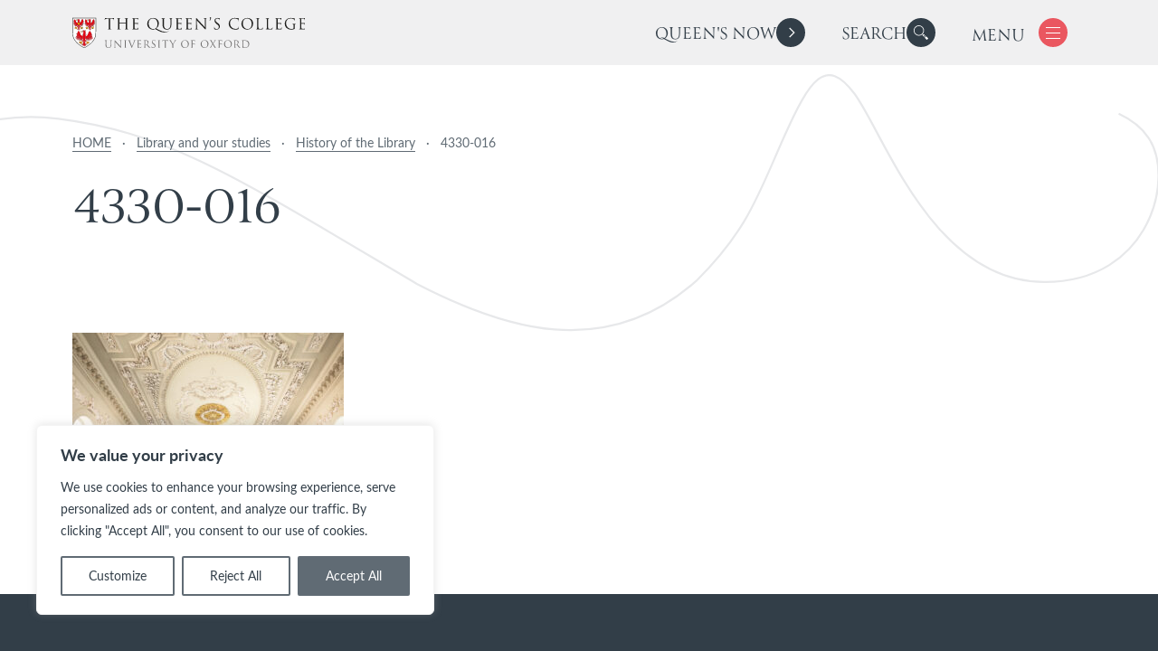

--- FILE ---
content_type: text/html; charset=UTF-8
request_url: https://www.queens.ox.ac.uk/library-and-your-studies/history-of-the-library/4330-016-2/
body_size: 96503
content:
<!DOCTYPE html>
<html lang="en-US" class="no-js">

<head>
  <meta charset="UTF-8">
  <meta charset="utf-8" />
  <meta http-equiv="X-UA-Compatible" content="IE=Edge,chrome=1">
  <title>4330-016 - The Queen&#039;s College, Oxford</title>

  <meta name="viewport" content="width=device-width, initial-scale=1.0" />
  <meta name='robots' content='index, follow, max-image-preview:large, max-snippet:-1, max-video-preview:-1' />

	<!-- This site is optimized with the Yoast SEO plugin v26.7 - https://yoast.com/wordpress/plugins/seo/ -->
	<link rel="canonical" href="https://www.queens.ox.ac.uk/library-and-your-studies/history-of-the-library/4330-016-2/" />
	<meta property="og:locale" content="en_US" />
	<meta property="og:type" content="article" />
	<meta property="og:title" content="4330-016 - The Queen&#039;s College, Oxford" />
	<meta property="og:url" content="https://www.queens.ox.ac.uk/library-and-your-studies/history-of-the-library/4330-016-2/" />
	<meta property="og:site_name" content="The Queen&#039;s College, Oxford" />
	<meta property="article:publisher" content="https://www.facebook.com/queenscollegeoxford/" />
	<meta property="article:modified_time" content="2025-07-02T10:34:45+00:00" />
	<meta property="og:image" content="https://www.queens.ox.ac.uk/library-and-your-studies/history-of-the-library/4330-016-2" />
	<meta property="og:image:width" content="2560" />
	<meta property="og:image:height" content="1707" />
	<meta property="og:image:type" content="image/jpeg" />
	<meta name="twitter:card" content="summary_large_image" />
	<script type="application/ld+json" class="yoast-schema-graph">{"@context":"https://schema.org","@graph":[{"@type":"WebPage","@id":"https://www.queens.ox.ac.uk/library-and-your-studies/history-of-the-library/4330-016-2/","url":"https://www.queens.ox.ac.uk/library-and-your-studies/history-of-the-library/4330-016-2/","name":"4330-016 - The Queen&#039;s College, Oxford","isPartOf":{"@id":"https://www.queens.ox.ac.uk/#website"},"primaryImageOfPage":{"@id":"https://www.queens.ox.ac.uk/library-and-your-studies/history-of-the-library/4330-016-2/#primaryimage"},"image":{"@id":"https://www.queens.ox.ac.uk/library-and-your-studies/history-of-the-library/4330-016-2/#primaryimage"},"thumbnailUrl":"https://www.queens.ox.ac.uk/wp-content/uploads/2022/10/4330-016-scaled.jpg","datePublished":"2022-10-12T08:07:58+00:00","dateModified":"2025-07-02T10:34:45+00:00","breadcrumb":{"@id":"https://www.queens.ox.ac.uk/library-and-your-studies/history-of-the-library/4330-016-2/#breadcrumb"},"inLanguage":"en-US","potentialAction":[{"@type":"ReadAction","target":["https://www.queens.ox.ac.uk/library-and-your-studies/history-of-the-library/4330-016-2/"]}]},{"@type":"ImageObject","inLanguage":"en-US","@id":"https://www.queens.ox.ac.uk/library-and-your-studies/history-of-the-library/4330-016-2/#primaryimage","url":"https://www.queens.ox.ac.uk/wp-content/uploads/2022/10/4330-016-scaled.jpg","contentUrl":"https://www.queens.ox.ac.uk/wp-content/uploads/2022/10/4330-016-scaled.jpg","width":2560,"height":1707,"caption":"Photograph of the seventeenth-century Upper Library at Queen’s, focussing on the richly decorated baroque plaster and stucco ceiling."},{"@type":"BreadcrumbList","@id":"https://www.queens.ox.ac.uk/library-and-your-studies/history-of-the-library/4330-016-2/#breadcrumb","itemListElement":[{"@type":"ListItem","position":1,"name":"HOME","item":"https://www.queens.ox.ac.uk/"},{"@type":"ListItem","position":2,"name":"Library and your studies","item":"https://www.queens.ox.ac.uk/library-and-your-studies/"},{"@type":"ListItem","position":3,"name":"History of the Library","item":"https://www.queens.ox.ac.uk/library-and-your-studies/history-of-the-library/"},{"@type":"ListItem","position":4,"name":"4330-016"}]},{"@type":"WebSite","@id":"https://www.queens.ox.ac.uk/#website","url":"https://www.queens.ox.ac.uk/","name":"The Queen's College, Oxford","description":"","publisher":{"@id":"https://www.queens.ox.ac.uk/#organization"},"potentialAction":[{"@type":"SearchAction","target":{"@type":"EntryPoint","urlTemplate":"https://www.queens.ox.ac.uk/?s={search_term_string}"},"query-input":{"@type":"PropertyValueSpecification","valueRequired":true,"valueName":"search_term_string"}}],"inLanguage":"en-US"},{"@type":"Organization","@id":"https://www.queens.ox.ac.uk/#organization","name":"The Queen's College, Oxford","url":"https://www.queens.ox.ac.uk/","logo":{"@type":"ImageObject","inLanguage":"en-US","@id":"https://www.queens.ox.ac.uk/#/schema/logo/image/","url":"https://www.queens.ox.ac.uk/wp-content/uploads/2024/01/edited-for-news-items-square-coat-of-arms.png","contentUrl":"https://www.queens.ox.ac.uk/wp-content/uploads/2024/01/edited-for-news-items-square-coat-of-arms.png","width":645,"height":687,"caption":"The Queen's College, Oxford"},"image":{"@id":"https://www.queens.ox.ac.uk/#/schema/logo/image/"},"sameAs":["https://www.facebook.com/queenscollegeoxford/","https://www.instagram.com/queenscollegeoxford/"]}]}</script>
	<!-- / Yoast SEO plugin. -->


<link rel='dns-prefetch' href='//cdnjs.cloudflare.com' />
<link rel='dns-prefetch' href='//api.mapbox.com' />
<link rel='dns-prefetch' href='//cdn.jsdelivr.net' />
<link rel='dns-prefetch' href='//www.googletagmanager.com' />
<link rel="alternate" title="oEmbed (JSON)" type="application/json+oembed" href="https://www.queens.ox.ac.uk/wp-json/oembed/1.0/embed?url=https%3A%2F%2Fwww.queens.ox.ac.uk%2Flibrary-and-your-studies%2Fhistory-of-the-library%2F4330-016-2%2F" />
<link rel="alternate" title="oEmbed (XML)" type="text/xml+oembed" href="https://www.queens.ox.ac.uk/wp-json/oembed/1.0/embed?url=https%3A%2F%2Fwww.queens.ox.ac.uk%2Flibrary-and-your-studies%2Fhistory-of-the-library%2F4330-016-2%2F&#038;format=xml" />
		<!-- This site uses the Google Analytics by MonsterInsights plugin v9.11.1 - Using Analytics tracking - https://www.monsterinsights.com/ -->
							<script src="//www.googletagmanager.com/gtag/js?id=G-QTXE920CEG"  data-cfasync="false" data-wpfc-render="false" type="text/javascript" async></script>
			<script data-cfasync="false" data-wpfc-render="false" type="text/javascript">
				var mi_version = '9.11.1';
				var mi_track_user = true;
				var mi_no_track_reason = '';
								var MonsterInsightsDefaultLocations = {"page_location":"https:\/\/www.queens.ox.ac.uk\/library-and-your-studies\/history-of-the-library\/4330-016-2\/"};
								if ( typeof MonsterInsightsPrivacyGuardFilter === 'function' ) {
					var MonsterInsightsLocations = (typeof MonsterInsightsExcludeQuery === 'object') ? MonsterInsightsPrivacyGuardFilter( MonsterInsightsExcludeQuery ) : MonsterInsightsPrivacyGuardFilter( MonsterInsightsDefaultLocations );
				} else {
					var MonsterInsightsLocations = (typeof MonsterInsightsExcludeQuery === 'object') ? MonsterInsightsExcludeQuery : MonsterInsightsDefaultLocations;
				}

								var disableStrs = [
										'ga-disable-G-QTXE920CEG',
									];

				/* Function to detect opted out users */
				function __gtagTrackerIsOptedOut() {
					for (var index = 0; index < disableStrs.length; index++) {
						if (document.cookie.indexOf(disableStrs[index] + '=true') > -1) {
							return true;
						}
					}

					return false;
				}

				/* Disable tracking if the opt-out cookie exists. */
				if (__gtagTrackerIsOptedOut()) {
					for (var index = 0; index < disableStrs.length; index++) {
						window[disableStrs[index]] = true;
					}
				}

				/* Opt-out function */
				function __gtagTrackerOptout() {
					for (var index = 0; index < disableStrs.length; index++) {
						document.cookie = disableStrs[index] + '=true; expires=Thu, 31 Dec 2099 23:59:59 UTC; path=/';
						window[disableStrs[index]] = true;
					}
				}

				if ('undefined' === typeof gaOptout) {
					function gaOptout() {
						__gtagTrackerOptout();
					}
				}
								window.dataLayer = window.dataLayer || [];

				window.MonsterInsightsDualTracker = {
					helpers: {},
					trackers: {},
				};
				if (mi_track_user) {
					function __gtagDataLayer() {
						dataLayer.push(arguments);
					}

					function __gtagTracker(type, name, parameters) {
						if (!parameters) {
							parameters = {};
						}

						if (parameters.send_to) {
							__gtagDataLayer.apply(null, arguments);
							return;
						}

						if (type === 'event') {
														parameters.send_to = monsterinsights_frontend.v4_id;
							var hookName = name;
							if (typeof parameters['event_category'] !== 'undefined') {
								hookName = parameters['event_category'] + ':' + name;
							}

							if (typeof MonsterInsightsDualTracker.trackers[hookName] !== 'undefined') {
								MonsterInsightsDualTracker.trackers[hookName](parameters);
							} else {
								__gtagDataLayer('event', name, parameters);
							}
							
						} else {
							__gtagDataLayer.apply(null, arguments);
						}
					}

					__gtagTracker('js', new Date());
					__gtagTracker('set', {
						'developer_id.dZGIzZG': true,
											});
					if ( MonsterInsightsLocations.page_location ) {
						__gtagTracker('set', MonsterInsightsLocations);
					}
										__gtagTracker('config', 'G-QTXE920CEG', {"forceSSL":"true","link_attribution":"true"} );
										window.gtag = __gtagTracker;										(function () {
						/* https://developers.google.com/analytics/devguides/collection/analyticsjs/ */
						/* ga and __gaTracker compatibility shim. */
						var noopfn = function () {
							return null;
						};
						var newtracker = function () {
							return new Tracker();
						};
						var Tracker = function () {
							return null;
						};
						var p = Tracker.prototype;
						p.get = noopfn;
						p.set = noopfn;
						p.send = function () {
							var args = Array.prototype.slice.call(arguments);
							args.unshift('send');
							__gaTracker.apply(null, args);
						};
						var __gaTracker = function () {
							var len = arguments.length;
							if (len === 0) {
								return;
							}
							var f = arguments[len - 1];
							if (typeof f !== 'object' || f === null || typeof f.hitCallback !== 'function') {
								if ('send' === arguments[0]) {
									var hitConverted, hitObject = false, action;
									if ('event' === arguments[1]) {
										if ('undefined' !== typeof arguments[3]) {
											hitObject = {
												'eventAction': arguments[3],
												'eventCategory': arguments[2],
												'eventLabel': arguments[4],
												'value': arguments[5] ? arguments[5] : 1,
											}
										}
									}
									if ('pageview' === arguments[1]) {
										if ('undefined' !== typeof arguments[2]) {
											hitObject = {
												'eventAction': 'page_view',
												'page_path': arguments[2],
											}
										}
									}
									if (typeof arguments[2] === 'object') {
										hitObject = arguments[2];
									}
									if (typeof arguments[5] === 'object') {
										Object.assign(hitObject, arguments[5]);
									}
									if ('undefined' !== typeof arguments[1].hitType) {
										hitObject = arguments[1];
										if ('pageview' === hitObject.hitType) {
											hitObject.eventAction = 'page_view';
										}
									}
									if (hitObject) {
										action = 'timing' === arguments[1].hitType ? 'timing_complete' : hitObject.eventAction;
										hitConverted = mapArgs(hitObject);
										__gtagTracker('event', action, hitConverted);
									}
								}
								return;
							}

							function mapArgs(args) {
								var arg, hit = {};
								var gaMap = {
									'eventCategory': 'event_category',
									'eventAction': 'event_action',
									'eventLabel': 'event_label',
									'eventValue': 'event_value',
									'nonInteraction': 'non_interaction',
									'timingCategory': 'event_category',
									'timingVar': 'name',
									'timingValue': 'value',
									'timingLabel': 'event_label',
									'page': 'page_path',
									'location': 'page_location',
									'title': 'page_title',
									'referrer' : 'page_referrer',
								};
								for (arg in args) {
																		if (!(!args.hasOwnProperty(arg) || !gaMap.hasOwnProperty(arg))) {
										hit[gaMap[arg]] = args[arg];
									} else {
										hit[arg] = args[arg];
									}
								}
								return hit;
							}

							try {
								f.hitCallback();
							} catch (ex) {
							}
						};
						__gaTracker.create = newtracker;
						__gaTracker.getByName = newtracker;
						__gaTracker.getAll = function () {
							return [];
						};
						__gaTracker.remove = noopfn;
						__gaTracker.loaded = true;
						window['__gaTracker'] = __gaTracker;
					})();
									} else {
										console.log("");
					(function () {
						function __gtagTracker() {
							return null;
						}

						window['__gtagTracker'] = __gtagTracker;
						window['gtag'] = __gtagTracker;
					})();
									}
			</script>
							<!-- / Google Analytics by MonsterInsights -->
		<style id='wp-img-auto-sizes-contain-inline-css' type='text/css'>
img:is([sizes=auto i],[sizes^="auto," i]){contain-intrinsic-size:3000px 1500px}
/*# sourceURL=wp-img-auto-sizes-contain-inline-css */
</style>
<link rel='stylesheet' id='formidable-css' href='https://www.queens.ox.ac.uk/wp-content/plugins/formidable/css/formidableforms.css?ver=1191558' type='text/css' media='all' />
<link rel='stylesheet' id='sbi_styles-css' href='https://www.queens.ox.ac.uk/wp-content/plugins/instagram-feed/css/sbi-styles.min.css?ver=6.10.0' type='text/css' media='all' />
<style id='wp-emoji-styles-inline-css' type='text/css'>

	img.wp-smiley, img.emoji {
		display: inline !important;
		border: none !important;
		box-shadow: none !important;
		height: 1em !important;
		width: 1em !important;
		margin: 0 0.07em !important;
		vertical-align: -0.1em !important;
		background: none !important;
		padding: 0 !important;
	}
/*# sourceURL=wp-emoji-styles-inline-css */
</style>
<style id='wp-block-library-inline-css' type='text/css'>
:root{--wp-block-synced-color:#7a00df;--wp-block-synced-color--rgb:122,0,223;--wp-bound-block-color:var(--wp-block-synced-color);--wp-editor-canvas-background:#ddd;--wp-admin-theme-color:#007cba;--wp-admin-theme-color--rgb:0,124,186;--wp-admin-theme-color-darker-10:#006ba1;--wp-admin-theme-color-darker-10--rgb:0,107,160.5;--wp-admin-theme-color-darker-20:#005a87;--wp-admin-theme-color-darker-20--rgb:0,90,135;--wp-admin-border-width-focus:2px}@media (min-resolution:192dpi){:root{--wp-admin-border-width-focus:1.5px}}.wp-element-button{cursor:pointer}:root .has-very-light-gray-background-color{background-color:#eee}:root .has-very-dark-gray-background-color{background-color:#313131}:root .has-very-light-gray-color{color:#eee}:root .has-very-dark-gray-color{color:#313131}:root .has-vivid-green-cyan-to-vivid-cyan-blue-gradient-background{background:linear-gradient(135deg,#00d084,#0693e3)}:root .has-purple-crush-gradient-background{background:linear-gradient(135deg,#34e2e4,#4721fb 50%,#ab1dfe)}:root .has-hazy-dawn-gradient-background{background:linear-gradient(135deg,#faaca8,#dad0ec)}:root .has-subdued-olive-gradient-background{background:linear-gradient(135deg,#fafae1,#67a671)}:root .has-atomic-cream-gradient-background{background:linear-gradient(135deg,#fdd79a,#004a59)}:root .has-nightshade-gradient-background{background:linear-gradient(135deg,#330968,#31cdcf)}:root .has-midnight-gradient-background{background:linear-gradient(135deg,#020381,#2874fc)}:root{--wp--preset--font-size--normal:16px;--wp--preset--font-size--huge:42px}.has-regular-font-size{font-size:1em}.has-larger-font-size{font-size:2.625em}.has-normal-font-size{font-size:var(--wp--preset--font-size--normal)}.has-huge-font-size{font-size:var(--wp--preset--font-size--huge)}.has-text-align-center{text-align:center}.has-text-align-left{text-align:left}.has-text-align-right{text-align:right}.has-fit-text{white-space:nowrap!important}#end-resizable-editor-section{display:none}.aligncenter{clear:both}.items-justified-left{justify-content:flex-start}.items-justified-center{justify-content:center}.items-justified-right{justify-content:flex-end}.items-justified-space-between{justify-content:space-between}.screen-reader-text{border:0;clip-path:inset(50%);height:1px;margin:-1px;overflow:hidden;padding:0;position:absolute;width:1px;word-wrap:normal!important}.screen-reader-text:focus{background-color:#ddd;clip-path:none;color:#444;display:block;font-size:1em;height:auto;left:5px;line-height:normal;padding:15px 23px 14px;text-decoration:none;top:5px;width:auto;z-index:100000}html :where(.has-border-color){border-style:solid}html :where([style*=border-top-color]){border-top-style:solid}html :where([style*=border-right-color]){border-right-style:solid}html :where([style*=border-bottom-color]){border-bottom-style:solid}html :where([style*=border-left-color]){border-left-style:solid}html :where([style*=border-width]){border-style:solid}html :where([style*=border-top-width]){border-top-style:solid}html :where([style*=border-right-width]){border-right-style:solid}html :where([style*=border-bottom-width]){border-bottom-style:solid}html :where([style*=border-left-width]){border-left-style:solid}html :where(img[class*=wp-image-]){height:auto;max-width:100%}:where(figure){margin:0 0 1em}html :where(.is-position-sticky){--wp-admin--admin-bar--position-offset:var(--wp-admin--admin-bar--height,0px)}@media screen and (max-width:600px){html :where(.is-position-sticky){--wp-admin--admin-bar--position-offset:0px}}

/*# sourceURL=wp-block-library-inline-css */
</style><style id='global-styles-inline-css' type='text/css'>
:root{--wp--preset--aspect-ratio--square: 1;--wp--preset--aspect-ratio--4-3: 4/3;--wp--preset--aspect-ratio--3-4: 3/4;--wp--preset--aspect-ratio--3-2: 3/2;--wp--preset--aspect-ratio--2-3: 2/3;--wp--preset--aspect-ratio--16-9: 16/9;--wp--preset--aspect-ratio--9-16: 9/16;--wp--preset--color--black: #000000;--wp--preset--color--cyan-bluish-gray: #abb8c3;--wp--preset--color--white: #ffffff;--wp--preset--color--pale-pink: #f78da7;--wp--preset--color--vivid-red: #cf2e2e;--wp--preset--color--luminous-vivid-orange: #ff6900;--wp--preset--color--luminous-vivid-amber: #fcb900;--wp--preset--color--light-green-cyan: #7bdcb5;--wp--preset--color--vivid-green-cyan: #00d084;--wp--preset--color--pale-cyan-blue: #8ed1fc;--wp--preset--color--vivid-cyan-blue: #0693e3;--wp--preset--color--vivid-purple: #9b51e0;--wp--preset--gradient--vivid-cyan-blue-to-vivid-purple: linear-gradient(135deg,rgb(6,147,227) 0%,rgb(155,81,224) 100%);--wp--preset--gradient--light-green-cyan-to-vivid-green-cyan: linear-gradient(135deg,rgb(122,220,180) 0%,rgb(0,208,130) 100%);--wp--preset--gradient--luminous-vivid-amber-to-luminous-vivid-orange: linear-gradient(135deg,rgb(252,185,0) 0%,rgb(255,105,0) 100%);--wp--preset--gradient--luminous-vivid-orange-to-vivid-red: linear-gradient(135deg,rgb(255,105,0) 0%,rgb(207,46,46) 100%);--wp--preset--gradient--very-light-gray-to-cyan-bluish-gray: linear-gradient(135deg,rgb(238,238,238) 0%,rgb(169,184,195) 100%);--wp--preset--gradient--cool-to-warm-spectrum: linear-gradient(135deg,rgb(74,234,220) 0%,rgb(151,120,209) 20%,rgb(207,42,186) 40%,rgb(238,44,130) 60%,rgb(251,105,98) 80%,rgb(254,248,76) 100%);--wp--preset--gradient--blush-light-purple: linear-gradient(135deg,rgb(255,206,236) 0%,rgb(152,150,240) 100%);--wp--preset--gradient--blush-bordeaux: linear-gradient(135deg,rgb(254,205,165) 0%,rgb(254,45,45) 50%,rgb(107,0,62) 100%);--wp--preset--gradient--luminous-dusk: linear-gradient(135deg,rgb(255,203,112) 0%,rgb(199,81,192) 50%,rgb(65,88,208) 100%);--wp--preset--gradient--pale-ocean: linear-gradient(135deg,rgb(255,245,203) 0%,rgb(182,227,212) 50%,rgb(51,167,181) 100%);--wp--preset--gradient--electric-grass: linear-gradient(135deg,rgb(202,248,128) 0%,rgb(113,206,126) 100%);--wp--preset--gradient--midnight: linear-gradient(135deg,rgb(2,3,129) 0%,rgb(40,116,252) 100%);--wp--preset--font-size--small: 16px;--wp--preset--font-size--medium: ;--wp--preset--font-size--large: ;--wp--preset--font-size--x-large: ;--wp--preset--font-size--intro: 32px;--wp--preset--font-size--xx-large: ;--wp--preset--spacing--20: 0.44rem;--wp--preset--spacing--30: 0.67rem;--wp--preset--spacing--40: 1rem;--wp--preset--spacing--50: 1.5rem;--wp--preset--spacing--60: 2.25rem;--wp--preset--spacing--70: 3.38rem;--wp--preset--spacing--80: 5.06rem;--wp--preset--shadow--natural: 6px 6px 9px rgba(0, 0, 0, 0.2);--wp--preset--shadow--deep: 12px 12px 50px rgba(0, 0, 0, 0.4);--wp--preset--shadow--sharp: 6px 6px 0px rgba(0, 0, 0, 0.2);--wp--preset--shadow--outlined: 6px 6px 0px -3px rgb(255, 255, 255), 6px 6px rgb(0, 0, 0);--wp--preset--shadow--crisp: 6px 6px 0px rgb(0, 0, 0);}:root { --wp--style--global--content-size: 1000px;--wp--style--global--wide-size: 1400px; }:where(body) { margin: 0; }.wp-site-blocks > .alignleft { float: left; margin-right: 2em; }.wp-site-blocks > .alignright { float: right; margin-left: 2em; }.wp-site-blocks > .aligncenter { justify-content: center; margin-left: auto; margin-right: auto; }:where(.is-layout-flex){gap: 0.5em;}:where(.is-layout-grid){gap: 0.5em;}.is-layout-flow > .alignleft{float: left;margin-inline-start: 0;margin-inline-end: 2em;}.is-layout-flow > .alignright{float: right;margin-inline-start: 2em;margin-inline-end: 0;}.is-layout-flow > .aligncenter{margin-left: auto !important;margin-right: auto !important;}.is-layout-constrained > .alignleft{float: left;margin-inline-start: 0;margin-inline-end: 2em;}.is-layout-constrained > .alignright{float: right;margin-inline-start: 2em;margin-inline-end: 0;}.is-layout-constrained > .aligncenter{margin-left: auto !important;margin-right: auto !important;}.is-layout-constrained > :where(:not(.alignleft):not(.alignright):not(.alignfull)){max-width: var(--wp--style--global--content-size);margin-left: auto !important;margin-right: auto !important;}.is-layout-constrained > .alignwide{max-width: var(--wp--style--global--wide-size);}body .is-layout-flex{display: flex;}.is-layout-flex{flex-wrap: wrap;align-items: center;}.is-layout-flex > :is(*, div){margin: 0;}body .is-layout-grid{display: grid;}.is-layout-grid > :is(*, div){margin: 0;}body{padding-top: 0px;padding-right: 0px;padding-bottom: 0px;padding-left: 0px;}a:where(:not(.wp-element-button)){text-decoration: underline;}:root :where(.wp-element-button, .wp-block-button__link){background-color: #32373c;border-width: 0;color: #fff;font-family: inherit;font-size: inherit;font-style: inherit;font-weight: inherit;letter-spacing: inherit;line-height: inherit;padding-top: calc(0.667em + 2px);padding-right: calc(1.333em + 2px);padding-bottom: calc(0.667em + 2px);padding-left: calc(1.333em + 2px);text-decoration: none;text-transform: inherit;}.has-black-color{color: var(--wp--preset--color--black) !important;}.has-cyan-bluish-gray-color{color: var(--wp--preset--color--cyan-bluish-gray) !important;}.has-white-color{color: var(--wp--preset--color--white) !important;}.has-pale-pink-color{color: var(--wp--preset--color--pale-pink) !important;}.has-vivid-red-color{color: var(--wp--preset--color--vivid-red) !important;}.has-luminous-vivid-orange-color{color: var(--wp--preset--color--luminous-vivid-orange) !important;}.has-luminous-vivid-amber-color{color: var(--wp--preset--color--luminous-vivid-amber) !important;}.has-light-green-cyan-color{color: var(--wp--preset--color--light-green-cyan) !important;}.has-vivid-green-cyan-color{color: var(--wp--preset--color--vivid-green-cyan) !important;}.has-pale-cyan-blue-color{color: var(--wp--preset--color--pale-cyan-blue) !important;}.has-vivid-cyan-blue-color{color: var(--wp--preset--color--vivid-cyan-blue) !important;}.has-vivid-purple-color{color: var(--wp--preset--color--vivid-purple) !important;}.has-black-background-color{background-color: var(--wp--preset--color--black) !important;}.has-cyan-bluish-gray-background-color{background-color: var(--wp--preset--color--cyan-bluish-gray) !important;}.has-white-background-color{background-color: var(--wp--preset--color--white) !important;}.has-pale-pink-background-color{background-color: var(--wp--preset--color--pale-pink) !important;}.has-vivid-red-background-color{background-color: var(--wp--preset--color--vivid-red) !important;}.has-luminous-vivid-orange-background-color{background-color: var(--wp--preset--color--luminous-vivid-orange) !important;}.has-luminous-vivid-amber-background-color{background-color: var(--wp--preset--color--luminous-vivid-amber) !important;}.has-light-green-cyan-background-color{background-color: var(--wp--preset--color--light-green-cyan) !important;}.has-vivid-green-cyan-background-color{background-color: var(--wp--preset--color--vivid-green-cyan) !important;}.has-pale-cyan-blue-background-color{background-color: var(--wp--preset--color--pale-cyan-blue) !important;}.has-vivid-cyan-blue-background-color{background-color: var(--wp--preset--color--vivid-cyan-blue) !important;}.has-vivid-purple-background-color{background-color: var(--wp--preset--color--vivid-purple) !important;}.has-black-border-color{border-color: var(--wp--preset--color--black) !important;}.has-cyan-bluish-gray-border-color{border-color: var(--wp--preset--color--cyan-bluish-gray) !important;}.has-white-border-color{border-color: var(--wp--preset--color--white) !important;}.has-pale-pink-border-color{border-color: var(--wp--preset--color--pale-pink) !important;}.has-vivid-red-border-color{border-color: var(--wp--preset--color--vivid-red) !important;}.has-luminous-vivid-orange-border-color{border-color: var(--wp--preset--color--luminous-vivid-orange) !important;}.has-luminous-vivid-amber-border-color{border-color: var(--wp--preset--color--luminous-vivid-amber) !important;}.has-light-green-cyan-border-color{border-color: var(--wp--preset--color--light-green-cyan) !important;}.has-vivid-green-cyan-border-color{border-color: var(--wp--preset--color--vivid-green-cyan) !important;}.has-pale-cyan-blue-border-color{border-color: var(--wp--preset--color--pale-cyan-blue) !important;}.has-vivid-cyan-blue-border-color{border-color: var(--wp--preset--color--vivid-cyan-blue) !important;}.has-vivid-purple-border-color{border-color: var(--wp--preset--color--vivid-purple) !important;}.has-vivid-cyan-blue-to-vivid-purple-gradient-background{background: var(--wp--preset--gradient--vivid-cyan-blue-to-vivid-purple) !important;}.has-light-green-cyan-to-vivid-green-cyan-gradient-background{background: var(--wp--preset--gradient--light-green-cyan-to-vivid-green-cyan) !important;}.has-luminous-vivid-amber-to-luminous-vivid-orange-gradient-background{background: var(--wp--preset--gradient--luminous-vivid-amber-to-luminous-vivid-orange) !important;}.has-luminous-vivid-orange-to-vivid-red-gradient-background{background: var(--wp--preset--gradient--luminous-vivid-orange-to-vivid-red) !important;}.has-very-light-gray-to-cyan-bluish-gray-gradient-background{background: var(--wp--preset--gradient--very-light-gray-to-cyan-bluish-gray) !important;}.has-cool-to-warm-spectrum-gradient-background{background: var(--wp--preset--gradient--cool-to-warm-spectrum) !important;}.has-blush-light-purple-gradient-background{background: var(--wp--preset--gradient--blush-light-purple) !important;}.has-blush-bordeaux-gradient-background{background: var(--wp--preset--gradient--blush-bordeaux) !important;}.has-luminous-dusk-gradient-background{background: var(--wp--preset--gradient--luminous-dusk) !important;}.has-pale-ocean-gradient-background{background: var(--wp--preset--gradient--pale-ocean) !important;}.has-electric-grass-gradient-background{background: var(--wp--preset--gradient--electric-grass) !important;}.has-midnight-gradient-background{background: var(--wp--preset--gradient--midnight) !important;}.has-small-font-size{font-size: var(--wp--preset--font-size--small) !important;}.has-medium-font-size{font-size: var(--wp--preset--font-size--medium) !important;}.has-large-font-size{font-size: var(--wp--preset--font-size--large) !important;}.has-x-large-font-size{font-size: var(--wp--preset--font-size--x-large) !important;}.has-intro-font-size{font-size: var(--wp--preset--font-size--intro) !important;}.has-xx-large-font-size{font-size: var(--wp--preset--font-size--xx-large) !important;}
/*# sourceURL=global-styles-inline-css */
</style>

<link rel='stylesheet' id='cff-css' href='https://www.queens.ox.ac.uk/wp-content/plugins/custom-facebook-feed-pro/assets/css/cff-style.min.css?ver=4.7.4' type='text/css' media='all' />
<link rel='stylesheet' id='oneltd-core-style-css' href='https://www.queens.ox.ac.uk/wp-content/themes/queens/style.css?ver=2025-05-01-08:05:33' type='text/css' media='all' />
<link rel='stylesheet' id='select2-css' href='https://cdn.jsdelivr.net/npm/select2@4.1.0-rc.0/dist/css/select2.min.css' type='text/css' media='all' />
<link rel='stylesheet' id='mapbox-css' href='https://api.mapbox.com/mapbox-gl-js/v2.12.0/mapbox-gl.css' type='text/css' media='all' />
<link rel='stylesheet' id='mapboxDirections-css' href='https://api.mapbox.com/mapbox-gl-js/plugins/mapbox-gl-directions/v4.1.1/mapbox-gl-directions.css' type='text/css' media='all' />
<script type="text/javascript" id="cookie-law-info-js-extra">
/* <![CDATA[ */
var _ckyConfig = {"_ipData":[],"_assetsURL":"https://www.queens.ox.ac.uk/wp-content/plugins/cookie-law-info/lite/frontend/images/","_publicURL":"https://www.queens.ox.ac.uk","_expiry":"365","_categories":[{"name":"Necessary","slug":"necessary","isNecessary":true,"ccpaDoNotSell":true,"cookies":[],"active":true,"defaultConsent":{"gdpr":true,"ccpa":true}},{"name":"Functional","slug":"functional","isNecessary":false,"ccpaDoNotSell":true,"cookies":[{"cookieID":"__cf_bm","domain":".vimeo.com","provider":""},{"cookieID":"player","domain":".vimeo.com","provider":""},{"cookieID":"aka_debug","domain":".akamaized.net","provider":""}],"active":true,"defaultConsent":{"gdpr":false,"ccpa":false}},{"name":"Analytics","slug":"analytics","isNecessary":false,"ccpaDoNotSell":true,"cookies":[{"cookieID":"_ga","domain":".ox.ac.uk","provider":""},{"cookieID":"_gid","domain":".ox.ac.uk","provider":""},{"cookieID":"_gat_gtag_UA_93236848_1","domain":".ox.ac.uk","provider":""},{"cookieID":"vuid","domain":".vimeo.com","provider":""}],"active":true,"defaultConsent":{"gdpr":false,"ccpa":false}},{"name":"Performance","slug":"performance","isNecessary":false,"ccpaDoNotSell":true,"cookies":[],"active":true,"defaultConsent":{"gdpr":false,"ccpa":false}},{"name":"Advertisement","slug":"advertisement","isNecessary":false,"ccpaDoNotSell":true,"cookies":[],"active":true,"defaultConsent":{"gdpr":false,"ccpa":false}}],"_activeLaw":"gdpr","_rootDomain":"","_block":"1","_showBanner":"1","_bannerConfig":{"settings":{"type":"box","preferenceCenterType":"popup","position":"bottom-left","applicableLaw":"gdpr"},"behaviours":{"reloadBannerOnAccept":false,"loadAnalyticsByDefault":false,"animations":{"onLoad":"animate","onHide":"sticky"}},"config":{"revisitConsent":{"status":true,"tag":"revisit-consent","position":"bottom-left","meta":{"url":"#"},"styles":{"background-color":"#323E48"},"elements":{"title":{"type":"text","tag":"revisit-consent-title","status":true,"styles":{"color":"#0056a7"}}}},"preferenceCenter":{"toggle":{"status":true,"tag":"detail-category-toggle","type":"toggle","states":{"active":{"styles":{"background-color":"#1863DC"}},"inactive":{"styles":{"background-color":"#D0D5D2"}}}}},"categoryPreview":{"status":false,"toggle":{"status":true,"tag":"detail-category-preview-toggle","type":"toggle","states":{"active":{"styles":{"background-color":"#1863DC"}},"inactive":{"styles":{"background-color":"#D0D5D2"}}}}},"videoPlaceholder":{"status":true,"styles":{"background-color":"#323E48","border-color":"#323E48","color":"#ffffff"}},"readMore":{"status":false,"tag":"readmore-button","type":"link","meta":{"noFollow":true,"newTab":true},"styles":{"color":"#323E48","background-color":"transparent","border-color":"transparent"}},"showMore":{"status":true,"tag":"show-desc-button","type":"button","styles":{"color":"#1863DC"}},"showLess":{"status":true,"tag":"hide-desc-button","type":"button","styles":{"color":"#1863DC"}},"alwaysActive":{"status":true,"tag":"always-active","styles":{"color":"#008000"}},"manualLinks":{"status":true,"tag":"manual-links","type":"link","styles":{"color":"#1863DC"}},"auditTable":{"status":true},"optOption":{"status":true,"toggle":{"status":true,"tag":"optout-option-toggle","type":"toggle","states":{"active":{"styles":{"background-color":"#1863dc"}},"inactive":{"styles":{"background-color":"#FFFFFF"}}}}}}},"_version":"3.3.9.1","_logConsent":"1","_tags":[{"tag":"accept-button","styles":{"color":"#FFFFFF","background-color":"#606B74","border-color":"#606B74"}},{"tag":"reject-button","styles":{"color":"#323E48","background-color":"transparent","border-color":"#606B74"}},{"tag":"settings-button","styles":{"color":"#323E48","background-color":"transparent","border-color":"#606B74"}},{"tag":"readmore-button","styles":{"color":"#323E48","background-color":"transparent","border-color":"transparent"}},{"tag":"donotsell-button","styles":{"color":"#1863DC","background-color":"transparent","border-color":"transparent"}},{"tag":"show-desc-button","styles":{"color":"#1863DC"}},{"tag":"hide-desc-button","styles":{"color":"#1863DC"}},{"tag":"cky-always-active","styles":[]},{"tag":"cky-link","styles":[]},{"tag":"accept-button","styles":{"color":"#FFFFFF","background-color":"#606B74","border-color":"#606B74"}},{"tag":"revisit-consent","styles":{"background-color":"#323E48"}}],"_shortCodes":[{"key":"cky_readmore","content":"\u003Ca href=\"#\" class=\"cky-policy\" aria-label=\"Read More\" target=\"_blank\" rel=\"noopener\" data-cky-tag=\"readmore-button\"\u003ERead More\u003C/a\u003E","tag":"readmore-button","status":false,"attributes":{"rel":"nofollow","target":"_blank"}},{"key":"cky_show_desc","content":"\u003Cbutton class=\"cky-show-desc-btn\" data-cky-tag=\"show-desc-button\" aria-label=\"Show more\"\u003EShow more\u003C/button\u003E","tag":"show-desc-button","status":true,"attributes":[]},{"key":"cky_hide_desc","content":"\u003Cbutton class=\"cky-show-desc-btn\" data-cky-tag=\"hide-desc-button\" aria-label=\"Show less\"\u003EShow less\u003C/button\u003E","tag":"hide-desc-button","status":true,"attributes":[]},{"key":"cky_optout_show_desc","content":"[cky_optout_show_desc]","tag":"optout-show-desc-button","status":true,"attributes":[]},{"key":"cky_optout_hide_desc","content":"[cky_optout_hide_desc]","tag":"optout-hide-desc-button","status":true,"attributes":[]},{"key":"cky_category_toggle_label","content":"[cky_{{status}}_category_label] [cky_preference_{{category_slug}}_title]","tag":"","status":true,"attributes":[]},{"key":"cky_enable_category_label","content":"Enable","tag":"","status":true,"attributes":[]},{"key":"cky_disable_category_label","content":"Disable","tag":"","status":true,"attributes":[]},{"key":"cky_video_placeholder","content":"\u003Cdiv class=\"video-placeholder-normal\" data-cky-tag=\"video-placeholder\" id=\"[UNIQUEID]\"\u003E\u003Cp class=\"video-placeholder-text-normal\" data-cky-tag=\"placeholder-title\"\u003EPlease accept the cookie consent\u003C/p\u003E\u003C/div\u003E","tag":"","status":true,"attributes":[]},{"key":"cky_enable_optout_label","content":"Enable","tag":"","status":true,"attributes":[]},{"key":"cky_disable_optout_label","content":"Disable","tag":"","status":true,"attributes":[]},{"key":"cky_optout_toggle_label","content":"[cky_{{status}}_optout_label] [cky_optout_option_title]","tag":"","status":true,"attributes":[]},{"key":"cky_optout_option_title","content":"Do Not Sell My Personal Information","tag":"","status":true,"attributes":[]},{"key":"cky_optout_close_label","content":"Close","tag":"","status":true,"attributes":[]},{"key":"cky_preference_close_label","content":"Close","tag":"","status":true,"attributes":[]}],"_rtl":"","_language":"en","_providersToBlock":[]};
var _ckyStyles = {"css":".cky-overlay{background: #000000; opacity: 0.4; position: fixed; top: 0; left: 0; width: 100%; height: 100%; z-index: 99999999;}.cky-hide{display: none;}.cky-btn-revisit-wrapper{display: flex; align-items: center; justify-content: center; background: #0056a7; width: 45px; height: 45px; border-radius: 50%; position: fixed; z-index: 999999; cursor: pointer;}.cky-revisit-bottom-left{bottom: 15px; left: 15px;}.cky-revisit-bottom-right{bottom: 15px; right: 15px;}.cky-btn-revisit-wrapper .cky-btn-revisit{display: flex; align-items: center; justify-content: center; background: none; border: none; cursor: pointer; position: relative; margin: 0; padding: 0;}.cky-btn-revisit-wrapper .cky-btn-revisit img{max-width: fit-content; margin: 0; height: 30px; width: 30px;}.cky-revisit-bottom-left:hover::before{content: attr(data-tooltip); position: absolute; background: #4e4b66; color: #ffffff; left: calc(100% + 7px); font-size: 12px; line-height: 16px; width: max-content; padding: 4px 8px; border-radius: 4px;}.cky-revisit-bottom-left:hover::after{position: absolute; content: \"\"; border: 5px solid transparent; left: calc(100% + 2px); border-left-width: 0; border-right-color: #4e4b66;}.cky-revisit-bottom-right:hover::before{content: attr(data-tooltip); position: absolute; background: #4e4b66; color: #ffffff; right: calc(100% + 7px); font-size: 12px; line-height: 16px; width: max-content; padding: 4px 8px; border-radius: 4px;}.cky-revisit-bottom-right:hover::after{position: absolute; content: \"\"; border: 5px solid transparent; right: calc(100% + 2px); border-right-width: 0; border-left-color: #4e4b66;}.cky-revisit-hide{display: none;}.cky-consent-container{position: fixed; width: 440px; box-sizing: border-box; z-index: 9999999; border-radius: 6px;}.cky-consent-container .cky-consent-bar{background: #ffffff; border: 1px solid; padding: 20px 26px; box-shadow: 0 -1px 10px 0 #acabab4d; border-radius: 6px;}.cky-box-bottom-left{bottom: 40px; left: 40px;}.cky-box-bottom-right{bottom: 40px; right: 40px;}.cky-box-top-left{top: 40px; left: 40px;}.cky-box-top-right{top: 40px; right: 40px;}.cky-custom-brand-logo-wrapper .cky-custom-brand-logo{width: 100px; height: auto; margin: 0 0 12px 0;}.cky-notice .cky-title{color: #212121; font-weight: 700; font-size: 18px; line-height: 24px; margin: 0 0 12px 0;}.cky-notice-des *,.cky-preference-content-wrapper *,.cky-accordion-header-des *,.cky-gpc-wrapper .cky-gpc-desc *{font-size: 14px;}.cky-notice-des{color: #212121; font-size: 14px; line-height: 24px; font-weight: 400;}.cky-notice-des img{height: 25px; width: 25px;}.cky-consent-bar .cky-notice-des p,.cky-gpc-wrapper .cky-gpc-desc p,.cky-preference-body-wrapper .cky-preference-content-wrapper p,.cky-accordion-header-wrapper .cky-accordion-header-des p,.cky-cookie-des-table li div:last-child p{color: inherit; margin-top: 0; overflow-wrap: break-word;}.cky-notice-des P:last-child,.cky-preference-content-wrapper p:last-child,.cky-cookie-des-table li div:last-child p:last-child,.cky-gpc-wrapper .cky-gpc-desc p:last-child{margin-bottom: 0;}.cky-notice-des a.cky-policy,.cky-notice-des button.cky-policy{font-size: 14px; color: #1863dc; white-space: nowrap; cursor: pointer; background: transparent; border: 1px solid; text-decoration: underline;}.cky-notice-des button.cky-policy{padding: 0;}.cky-notice-des a.cky-policy:focus-visible,.cky-notice-des button.cky-policy:focus-visible,.cky-preference-content-wrapper .cky-show-desc-btn:focus-visible,.cky-accordion-header .cky-accordion-btn:focus-visible,.cky-preference-header .cky-btn-close:focus-visible,.cky-switch input[type=\"checkbox\"]:focus-visible,.cky-footer-wrapper a:focus-visible,.cky-btn:focus-visible{outline: 2px solid #1863dc; outline-offset: 2px;}.cky-btn:focus:not(:focus-visible),.cky-accordion-header .cky-accordion-btn:focus:not(:focus-visible),.cky-preference-content-wrapper .cky-show-desc-btn:focus:not(:focus-visible),.cky-btn-revisit-wrapper .cky-btn-revisit:focus:not(:focus-visible),.cky-preference-header .cky-btn-close:focus:not(:focus-visible),.cky-consent-bar .cky-banner-btn-close:focus:not(:focus-visible){outline: 0;}button.cky-show-desc-btn:not(:hover):not(:active){color: #1863dc; background: transparent;}button.cky-accordion-btn:not(:hover):not(:active),button.cky-banner-btn-close:not(:hover):not(:active),button.cky-btn-revisit:not(:hover):not(:active),button.cky-btn-close:not(:hover):not(:active){background: transparent;}.cky-consent-bar button:hover,.cky-modal.cky-modal-open button:hover,.cky-consent-bar button:focus,.cky-modal.cky-modal-open button:focus{text-decoration: none;}.cky-notice-btn-wrapper{display: flex; justify-content: flex-start; align-items: center; flex-wrap: wrap; margin-top: 16px;}.cky-notice-btn-wrapper .cky-btn{text-shadow: none; box-shadow: none;}.cky-btn{flex: auto; max-width: 100%; font-size: 14px; font-family: inherit; line-height: 24px; padding: 8px; font-weight: 500; margin: 0 8px 0 0; border-radius: 2px; cursor: pointer; text-align: center; text-transform: none; min-height: 0;}.cky-btn:hover{opacity: 0.8;}.cky-btn-customize{color: #1863dc; background: transparent; border: 2px solid #1863dc;}.cky-btn-reject{color: #1863dc; background: transparent; border: 2px solid #1863dc;}.cky-btn-accept{background: #1863dc; color: #ffffff; border: 2px solid #1863dc;}.cky-btn:last-child{margin-right: 0;}@media (max-width: 576px){.cky-box-bottom-left{bottom: 0; left: 0;}.cky-box-bottom-right{bottom: 0; right: 0;}.cky-box-top-left{top: 0; left: 0;}.cky-box-top-right{top: 0; right: 0;}}@media (max-width: 440px){.cky-box-bottom-left, .cky-box-bottom-right, .cky-box-top-left, .cky-box-top-right{width: 100%; max-width: 100%;}.cky-consent-container .cky-consent-bar{padding: 20px 0;}.cky-custom-brand-logo-wrapper, .cky-notice .cky-title, .cky-notice-des, .cky-notice-btn-wrapper{padding: 0 24px;}.cky-notice-des{max-height: 40vh; overflow-y: scroll;}.cky-notice-btn-wrapper{flex-direction: column; margin-top: 0;}.cky-btn{width: 100%; margin: 10px 0 0 0;}.cky-notice-btn-wrapper .cky-btn-customize{order: 2;}.cky-notice-btn-wrapper .cky-btn-reject{order: 3;}.cky-notice-btn-wrapper .cky-btn-accept{order: 1; margin-top: 16px;}}@media (max-width: 352px){.cky-notice .cky-title{font-size: 16px;}.cky-notice-des *{font-size: 12px;}.cky-notice-des, .cky-btn{font-size: 12px;}}.cky-modal.cky-modal-open{display: flex; visibility: visible; -webkit-transform: translate(-50%, -50%); -moz-transform: translate(-50%, -50%); -ms-transform: translate(-50%, -50%); -o-transform: translate(-50%, -50%); transform: translate(-50%, -50%); top: 50%; left: 50%; transition: all 1s ease;}.cky-modal{box-shadow: 0 32px 68px rgba(0, 0, 0, 0.3); margin: 0 auto; position: fixed; max-width: 100%; background: #ffffff; top: 50%; box-sizing: border-box; border-radius: 6px; z-index: 999999999; color: #212121; -webkit-transform: translate(-50%, 100%); -moz-transform: translate(-50%, 100%); -ms-transform: translate(-50%, 100%); -o-transform: translate(-50%, 100%); transform: translate(-50%, 100%); visibility: hidden; transition: all 0s ease;}.cky-preference-center{max-height: 79vh; overflow: hidden; width: 845px; overflow: hidden; flex: 1 1 0; display: flex; flex-direction: column; border-radius: 6px;}.cky-preference-header{display: flex; align-items: center; justify-content: space-between; padding: 22px 24px; border-bottom: 1px solid;}.cky-preference-header .cky-preference-title{font-size: 18px; font-weight: 700; line-height: 24px;}.cky-preference-header .cky-btn-close{margin: 0; cursor: pointer; vertical-align: middle; padding: 0; background: none; border: none; width: auto; height: auto; min-height: 0; line-height: 0; text-shadow: none; box-shadow: none;}.cky-preference-header .cky-btn-close img{margin: 0; height: 10px; width: 10px;}.cky-preference-body-wrapper{padding: 0 24px; flex: 1; overflow: auto; box-sizing: border-box;}.cky-preference-content-wrapper,.cky-gpc-wrapper .cky-gpc-desc{font-size: 14px; line-height: 24px; font-weight: 400; padding: 12px 0;}.cky-preference-content-wrapper{border-bottom: 1px solid;}.cky-preference-content-wrapper img{height: 25px; width: 25px;}.cky-preference-content-wrapper .cky-show-desc-btn{font-size: 14px; font-family: inherit; color: #1863dc; text-decoration: none; line-height: 24px; padding: 0; margin: 0; white-space: nowrap; cursor: pointer; background: transparent; border-color: transparent; text-transform: none; min-height: 0; text-shadow: none; box-shadow: none;}.cky-accordion-wrapper{margin-bottom: 10px;}.cky-accordion{border-bottom: 1px solid;}.cky-accordion:last-child{border-bottom: none;}.cky-accordion .cky-accordion-item{display: flex; margin-top: 10px;}.cky-accordion .cky-accordion-body{display: none;}.cky-accordion.cky-accordion-active .cky-accordion-body{display: block; padding: 0 22px; margin-bottom: 16px;}.cky-accordion-header-wrapper{cursor: pointer; width: 100%;}.cky-accordion-item .cky-accordion-header{display: flex; justify-content: space-between; align-items: center;}.cky-accordion-header .cky-accordion-btn{font-size: 16px; font-family: inherit; color: #212121; line-height: 24px; background: none; border: none; font-weight: 700; padding: 0; margin: 0; cursor: pointer; text-transform: none; min-height: 0; text-shadow: none; box-shadow: none;}.cky-accordion-header .cky-always-active{color: #008000; font-weight: 600; line-height: 24px; font-size: 14px;}.cky-accordion-header-des{font-size: 14px; line-height: 24px; margin: 10px 0 16px 0;}.cky-accordion-chevron{margin-right: 22px; position: relative; cursor: pointer;}.cky-accordion-chevron-hide{display: none;}.cky-accordion .cky-accordion-chevron i::before{content: \"\"; position: absolute; border-right: 1.4px solid; border-bottom: 1.4px solid; border-color: inherit; height: 6px; width: 6px; -webkit-transform: rotate(-45deg); -moz-transform: rotate(-45deg); -ms-transform: rotate(-45deg); -o-transform: rotate(-45deg); transform: rotate(-45deg); transition: all 0.2s ease-in-out; top: 8px;}.cky-accordion.cky-accordion-active .cky-accordion-chevron i::before{-webkit-transform: rotate(45deg); -moz-transform: rotate(45deg); -ms-transform: rotate(45deg); -o-transform: rotate(45deg); transform: rotate(45deg);}.cky-audit-table{background: #f4f4f4; border-radius: 6px;}.cky-audit-table .cky-empty-cookies-text{color: inherit; font-size: 12px; line-height: 24px; margin: 0; padding: 10px;}.cky-audit-table .cky-cookie-des-table{font-size: 12px; line-height: 24px; font-weight: normal; padding: 15px 10px; border-bottom: 1px solid; border-bottom-color: inherit; margin: 0;}.cky-audit-table .cky-cookie-des-table:last-child{border-bottom: none;}.cky-audit-table .cky-cookie-des-table li{list-style-type: none; display: flex; padding: 3px 0;}.cky-audit-table .cky-cookie-des-table li:first-child{padding-top: 0;}.cky-cookie-des-table li div:first-child{width: 100px; font-weight: 600; word-break: break-word; word-wrap: break-word;}.cky-cookie-des-table li div:last-child{flex: 1; word-break: break-word; word-wrap: break-word; margin-left: 8px;}.cky-footer-shadow{display: block; width: 100%; height: 40px; background: linear-gradient(180deg, rgba(255, 255, 255, 0) 0%, #ffffff 100%); position: absolute; bottom: calc(100% - 1px);}.cky-footer-wrapper{position: relative;}.cky-prefrence-btn-wrapper{display: flex; flex-wrap: wrap; align-items: center; justify-content: center; padding: 22px 24px; border-top: 1px solid;}.cky-prefrence-btn-wrapper .cky-btn{flex: auto; max-width: 100%; text-shadow: none; box-shadow: none;}.cky-btn-preferences{color: #1863dc; background: transparent; border: 2px solid #1863dc;}.cky-preference-header,.cky-preference-body-wrapper,.cky-preference-content-wrapper,.cky-accordion-wrapper,.cky-accordion,.cky-accordion-wrapper,.cky-footer-wrapper,.cky-prefrence-btn-wrapper{border-color: inherit;}@media (max-width: 845px){.cky-modal{max-width: calc(100% - 16px);}}@media (max-width: 576px){.cky-modal{max-width: 100%;}.cky-preference-center{max-height: 100vh;}.cky-prefrence-btn-wrapper{flex-direction: column;}.cky-accordion.cky-accordion-active .cky-accordion-body{padding-right: 0;}.cky-prefrence-btn-wrapper .cky-btn{width: 100%; margin: 10px 0 0 0;}.cky-prefrence-btn-wrapper .cky-btn-reject{order: 3;}.cky-prefrence-btn-wrapper .cky-btn-accept{order: 1; margin-top: 0;}.cky-prefrence-btn-wrapper .cky-btn-preferences{order: 2;}}@media (max-width: 425px){.cky-accordion-chevron{margin-right: 15px;}.cky-notice-btn-wrapper{margin-top: 0;}.cky-accordion.cky-accordion-active .cky-accordion-body{padding: 0 15px;}}@media (max-width: 352px){.cky-preference-header .cky-preference-title{font-size: 16px;}.cky-preference-header{padding: 16px 24px;}.cky-preference-content-wrapper *, .cky-accordion-header-des *{font-size: 12px;}.cky-preference-content-wrapper, .cky-preference-content-wrapper .cky-show-more, .cky-accordion-header .cky-always-active, .cky-accordion-header-des, .cky-preference-content-wrapper .cky-show-desc-btn, .cky-notice-des a.cky-policy{font-size: 12px;}.cky-accordion-header .cky-accordion-btn{font-size: 14px;}}.cky-switch{display: flex;}.cky-switch input[type=\"checkbox\"]{position: relative; width: 44px; height: 24px; margin: 0; background: #d0d5d2; -webkit-appearance: none; border-radius: 50px; cursor: pointer; outline: 0; border: none; top: 0;}.cky-switch input[type=\"checkbox\"]:checked{background: #1863dc;}.cky-switch input[type=\"checkbox\"]:before{position: absolute; content: \"\"; height: 20px; width: 20px; left: 2px; bottom: 2px; border-radius: 50%; background-color: white; -webkit-transition: 0.4s; transition: 0.4s; margin: 0;}.cky-switch input[type=\"checkbox\"]:after{display: none;}.cky-switch input[type=\"checkbox\"]:checked:before{-webkit-transform: translateX(20px); -ms-transform: translateX(20px); transform: translateX(20px);}@media (max-width: 425px){.cky-switch input[type=\"checkbox\"]{width: 38px; height: 21px;}.cky-switch input[type=\"checkbox\"]:before{height: 17px; width: 17px;}.cky-switch input[type=\"checkbox\"]:checked:before{-webkit-transform: translateX(17px); -ms-transform: translateX(17px); transform: translateX(17px);}}.cky-consent-bar .cky-banner-btn-close{position: absolute; right: 9px; top: 5px; background: none; border: none; cursor: pointer; padding: 0; margin: 0; min-height: 0; line-height: 0; height: auto; width: auto; text-shadow: none; box-shadow: none;}.cky-consent-bar .cky-banner-btn-close img{height: 9px; width: 9px; margin: 0;}.cky-notice-group{font-size: 14px; line-height: 24px; font-weight: 400; color: #212121;}.cky-notice-btn-wrapper .cky-btn-do-not-sell{font-size: 14px; line-height: 24px; padding: 6px 0; margin: 0; font-weight: 500; background: none; border-radius: 2px; border: none; cursor: pointer; text-align: left; color: #1863dc; background: transparent; border-color: transparent; box-shadow: none; text-shadow: none;}.cky-consent-bar .cky-banner-btn-close:focus-visible,.cky-notice-btn-wrapper .cky-btn-do-not-sell:focus-visible,.cky-opt-out-btn-wrapper .cky-btn:focus-visible,.cky-opt-out-checkbox-wrapper input[type=\"checkbox\"].cky-opt-out-checkbox:focus-visible{outline: 2px solid #1863dc; outline-offset: 2px;}@media (max-width: 440px){.cky-consent-container{width: 100%;}}@media (max-width: 352px){.cky-notice-des a.cky-policy, .cky-notice-btn-wrapper .cky-btn-do-not-sell{font-size: 12px;}}.cky-opt-out-wrapper{padding: 12px 0;}.cky-opt-out-wrapper .cky-opt-out-checkbox-wrapper{display: flex; align-items: center;}.cky-opt-out-checkbox-wrapper .cky-opt-out-checkbox-label{font-size: 16px; font-weight: 700; line-height: 24px; margin: 0 0 0 12px; cursor: pointer;}.cky-opt-out-checkbox-wrapper input[type=\"checkbox\"].cky-opt-out-checkbox{background-color: #ffffff; border: 1px solid black; width: 20px; height: 18.5px; margin: 0; -webkit-appearance: none; position: relative; display: flex; align-items: center; justify-content: center; border-radius: 2px; cursor: pointer;}.cky-opt-out-checkbox-wrapper input[type=\"checkbox\"].cky-opt-out-checkbox:checked{background-color: #1863dc; border: none;}.cky-opt-out-checkbox-wrapper input[type=\"checkbox\"].cky-opt-out-checkbox:checked::after{left: 6px; bottom: 4px; width: 7px; height: 13px; border: solid #ffffff; border-width: 0 3px 3px 0; border-radius: 2px; -webkit-transform: rotate(45deg); -ms-transform: rotate(45deg); transform: rotate(45deg); content: \"\"; position: absolute; box-sizing: border-box;}.cky-opt-out-checkbox-wrapper.cky-disabled .cky-opt-out-checkbox-label,.cky-opt-out-checkbox-wrapper.cky-disabled input[type=\"checkbox\"].cky-opt-out-checkbox{cursor: no-drop;}.cky-gpc-wrapper{margin: 0 0 0 32px;}.cky-footer-wrapper .cky-opt-out-btn-wrapper{display: flex; flex-wrap: wrap; align-items: center; justify-content: center; padding: 22px 24px;}.cky-opt-out-btn-wrapper .cky-btn{flex: auto; max-width: 100%; text-shadow: none; box-shadow: none;}.cky-opt-out-btn-wrapper .cky-btn-cancel{border: 1px solid #dedfe0; background: transparent; color: #858585;}.cky-opt-out-btn-wrapper .cky-btn-confirm{background: #1863dc; color: #ffffff; border: 1px solid #1863dc;}@media (max-width: 352px){.cky-opt-out-checkbox-wrapper .cky-opt-out-checkbox-label{font-size: 14px;}.cky-gpc-wrapper .cky-gpc-desc, .cky-gpc-wrapper .cky-gpc-desc *{font-size: 12px;}.cky-opt-out-checkbox-wrapper input[type=\"checkbox\"].cky-opt-out-checkbox{width: 16px; height: 16px;}.cky-opt-out-checkbox-wrapper input[type=\"checkbox\"].cky-opt-out-checkbox:checked::after{left: 5px; bottom: 4px; width: 3px; height: 9px;}.cky-gpc-wrapper{margin: 0 0 0 28px;}}.video-placeholder-youtube{background-size: 100% 100%; background-position: center; background-repeat: no-repeat; background-color: #b2b0b059; position: relative; display: flex; align-items: center; justify-content: center; max-width: 100%;}.video-placeholder-text-youtube{text-align: center; align-items: center; padding: 10px 16px; background-color: #000000cc; color: #ffffff; border: 1px solid; border-radius: 2px; cursor: pointer;}.video-placeholder-normal{background-image: url(\"/wp-content/plugins/cookie-law-info/lite/frontend/images/placeholder.svg\"); background-size: 80px; background-position: center; background-repeat: no-repeat; background-color: #b2b0b059; position: relative; display: flex; align-items: flex-end; justify-content: center; max-width: 100%;}.video-placeholder-text-normal{align-items: center; padding: 10px 16px; text-align: center; border: 1px solid; border-radius: 2px; cursor: pointer;}.cky-rtl{direction: rtl; text-align: right;}.cky-rtl .cky-banner-btn-close{left: 9px; right: auto;}.cky-rtl .cky-notice-btn-wrapper .cky-btn:last-child{margin-right: 8px;}.cky-rtl .cky-notice-btn-wrapper .cky-btn:first-child{margin-right: 0;}.cky-rtl .cky-notice-btn-wrapper{margin-left: 0; margin-right: 15px;}.cky-rtl .cky-prefrence-btn-wrapper .cky-btn{margin-right: 8px;}.cky-rtl .cky-prefrence-btn-wrapper .cky-btn:first-child{margin-right: 0;}.cky-rtl .cky-accordion .cky-accordion-chevron i::before{border: none; border-left: 1.4px solid; border-top: 1.4px solid; left: 12px;}.cky-rtl .cky-accordion.cky-accordion-active .cky-accordion-chevron i::before{-webkit-transform: rotate(-135deg); -moz-transform: rotate(-135deg); -ms-transform: rotate(-135deg); -o-transform: rotate(-135deg); transform: rotate(-135deg);}@media (max-width: 768px){.cky-rtl .cky-notice-btn-wrapper{margin-right: 0;}}@media (max-width: 576px){.cky-rtl .cky-notice-btn-wrapper .cky-btn:last-child{margin-right: 0;}.cky-rtl .cky-prefrence-btn-wrapper .cky-btn{margin-right: 0;}.cky-rtl .cky-accordion.cky-accordion-active .cky-accordion-body{padding: 0 22px 0 0;}}@media (max-width: 425px){.cky-rtl .cky-accordion.cky-accordion-active .cky-accordion-body{padding: 0 15px 0 0;}}.cky-rtl .cky-opt-out-btn-wrapper .cky-btn{margin-right: 12px;}.cky-rtl .cky-opt-out-btn-wrapper .cky-btn:first-child{margin-right: 0;}.cky-rtl .cky-opt-out-checkbox-wrapper .cky-opt-out-checkbox-label{margin: 0 12px 0 0;}"};
//# sourceURL=cookie-law-info-js-extra
/* ]]> */
</script>
<script type="text/javascript" src="https://www.queens.ox.ac.uk/wp-content/plugins/cookie-law-info/lite/frontend/js/script.min.js?ver=3.3.9.1" id="cookie-law-info-js"></script>
<script type="text/javascript" src="https://www.queens.ox.ac.uk/wp-content/plugins/google-analytics-premium/assets/js/frontend-gtag.min.js?ver=9.11.1" id="monsterinsights-frontend-script-js" async="async" data-wp-strategy="async"></script>
<script data-cfasync="false" data-wpfc-render="false" type="text/javascript" id='monsterinsights-frontend-script-js-extra'>/* <![CDATA[ */
var monsterinsights_frontend = {"js_events_tracking":"true","download_extensions":"doc,pdf,ppt,zip,xls,docx,pptx,xlsx","inbound_paths":"[{\"path\":\"\\\/go\\\/\",\"label\":\"affiliate\"},{\"path\":\"\\\/recommend\\\/\",\"label\":\"affiliate\"}]","home_url":"https:\/\/www.queens.ox.ac.uk","hash_tracking":"false","v4_id":"G-QTXE920CEG"};/* ]]> */
</script>
<script type="text/javascript" src="https://www.queens.ox.ac.uk/wp-content/plugins/stop-user-enumeration/frontend/js/frontend.js?ver=1.7.7" id="stop-user-enumeration-js" defer="defer" data-wp-strategy="defer"></script>
<script type="text/javascript" src="//cdnjs.cloudflare.com/ajax/libs/jquery/3.5.1/jquery.min.js" id="jquery-js"></script>
<script type="text/javascript" id="core-js-extra">
/* <![CDATA[ */
var ajaxurl = {"ajaxurl":"https://www.queens.ox.ac.uk/wp-admin/admin-ajax.php"};
var ajaxurl = {"ajaxurl":"https://www.queens.ox.ac.uk/wp-admin/admin-ajax.php"};
//# sourceURL=core-js-extra
/* ]]> */
</script>
<script type="text/javascript" src="https://www.queens.ox.ac.uk/wp-content/themes/queens/js/core.js?ver=2025-05-01-08:05:33" id="core-js"></script>
<script type="text/javascript" src="https://cdnjs.cloudflare.com/ajax/libs/gsap/3.10.4/gsap.min.js" id="gsap-js"></script>
<script type="text/javascript" src="https://cdnjs.cloudflare.com/ajax/libs/gsap/3.10.4/ScrollTrigger.min.js" id="ScrollTrigger-js"></script>
<script type="text/javascript" src="https://www.queens.ox.ac.uk/wp-content/themes/queens/js/DrawSVGPlugin.min.js" id="DrawSVGPlugin-js"></script>
<script type="text/javascript" src="https://www.queens.ox.ac.uk/wp-content/themes/queens/js/ScrollSmoother.min.js" id="ScrollSmoother-js"></script>
<script type="text/javascript" src="https://www.queens.ox.ac.uk/wp-content/themes/queens/js/SplitText.min.js" id="SplitText-js"></script>
<script type="text/javascript" src="https://api.mapbox.com/mapbox-gl-js/v2.12.0/mapbox-gl.js" id="mapbox-js"></script>
<script type="text/javascript" src="https://api.mapbox.com/mapbox-gl-js/plugins/mapbox-gl-directions/v4.1.1/mapbox-gl-directions.js" id="mapboxDirections-js"></script>
<script type="text/javascript" src="https://cdn.jsdelivr.net/npm/select2@4.1.0-rc.0/dist/js/select2.min.js" id="select2-js"></script>
<script type="text/javascript" src="https://cdnjs.cloudflare.com/ajax/libs/slick-lightbox/0.2.12/slick-lightbox.js" id="slick_lightbox-js"></script>
<link rel="https://api.w.org/" href="https://www.queens.ox.ac.uk/wp-json/" /><link rel="alternate" title="JSON" type="application/json" href="https://www.queens.ox.ac.uk/wp-json/wp/v2/media/2646" /><style id="cky-style-inline">[data-cky-tag]{visibility:hidden;}</style><!-- Custom Facebook Feed JS vars -->
<script type="text/javascript">
var cffsiteurl = "https://www.queens.ox.ac.uk/wp-content/plugins";
var cffajaxurl = "https://www.queens.ox.ac.uk/wp-admin/admin-ajax.php";


var cfflinkhashtags = "false";
</script>
<meta name="silktide-cms" content="GFc1G7P9YLNB3JgFZKGxhE09A3Ty5Yo4TYth9U292q8xiTE2klFBEVsP55T6PJ0KzLtgpza7V+qb/ySWQrpwLLziIAo4gfMZKl1W2V3LycvjA9irWSSCFGJmO08NR+KIP4xfFmRWql6NmZmMvPVViuxX3Lu2SCErLhmcFIoEiZK3E0jOcwxnCQHMBSeoT8oc" />
<script>document.documentElement.className += " js";</script>
<link rel="icon" href="https://www.queens.ox.ac.uk/wp-content/uploads/2024/12/android-chrome-512x512-1-150x150.png" sizes="32x32" />
<link rel="icon" href="https://www.queens.ox.ac.uk/wp-content/uploads/2024/12/android-chrome-512x512-1-300x300.png" sizes="192x192" />
<link rel="apple-touch-icon" href="https://www.queens.ox.ac.uk/wp-content/uploads/2024/12/android-chrome-512x512-1-300x300.png" />
<meta name="msapplication-TileImage" content="https://www.queens.ox.ac.uk/wp-content/uploads/2024/12/android-chrome-512x512-1-300x300.png" />
  <script type="text/javascript" src="//cdn.jsdelivr.net/npm/slick-carousel@1.8.1/slick/slick.min.js"></script>
  <script src="https://player.vimeo.com/api/player.js"></script>

  <link rel="stylesheet" href="https://use.typekit.net/sil5yvv.css">
  <link rel="stylesheet" type="text/css" href="//cdn.jsdelivr.net/npm/slick-carousel@1.8.1/slick/slick.css" />



  <link rel="apple-touch-icon" sizes="180x180" href="/favicon/apple-touch-icon.png">
  <link rel="icon" type="image/png" sizes="32x32" href="/favicon/favicon-32x32.png">
  <link rel="icon" type="image/png" sizes="16x16" href="/favicon/favicon-16x16.png">
  <link rel="manifest" href="/favicon/site.webmanifest">
  <link rel="mask-icon" href="/favicon/safari-pinned-tab.svg" color="#323e48">
  <link rel="shortcut icon" href="/favicon/favicon.ico">
  <meta name="msapplication-TileColor" content="#323e48">
  <meta name="msapplication-config" content="/favicon/browserconfig.xml">
  <meta name="theme-color" content="#ffffff">

  <!-- Bootstrap: defines window.silktide + queue -->
<script>
  (function (w) {
    w.stConfig = w.stConfig || {};
    w.stEvents = w.stEvents || [];
    if (typeof w.silktide !== 'function') {
      w.silktide = function (event, payload) {
        payload = payload || {};
        payload.event = event;
        w.stEvents.push(payload);
      };
    }
    w.silktide('page_load');
  })(window);
</script>

<!-- Vendor (defer so it runs after parsing; queue is ready) -->
<script defer src="https://analytics.silktide.com/c769eb6a6b7c2c439faffbba6ee37afe.js"></script>


</head>

<body class="attachment wp-singular attachment-template-default attachmentid-2646 attachment-jpeg wp-embed-responsive wp-theme-oneltd-base wp-child-theme-queens">
  <a class="skiplink" href="#mainnav">Skip to main nav</a>
  <a class="skiplink" href="#maincontent">Skip to main content</a>
  <a class="skiplink" href="#mainfooter">Skip to main footer</a>
  <header class="main-header">
    <div class="container">

      <a href="https://www.queens.ox.ac.uk" aria-label="The Queen&#039;s College, Oxford">
        <div class="logo-the-queens-college">
          <svg role="img" aria-label="Queens College Logo" xmlns="http://www.w3.org/2000/svg" width="257.57" height="34.213" data-name="Queen's College Logo"><defs><clipPath id="a"><path fill="none" d="M134.465 23.464h257.57v34.213h-257.57z" data-name="Rectangle 43"/></clipPath></defs><g clip-path="url(#a)" data-name="Group 20" transform="translate(-134.465 -23.464)"><path fill="#fff" d="M134.875 24.737v13.372a23.744 23.744 0 0 0 .851 7.48 16.366 16.366 0 0 0 3.012 5.053c1.48 1.88 4.444 4.088 8.808 6.564 4.364-2.476 7.328-4.684 8.809-6.564a16.38 16.38 0 0 0 3.011-5.053 23.744 23.744 0 0 0 .851-7.48V24.737Z" data-name="Path 140"/><path fill="#706f6f" d="M171.1 53.806a3.624 3.624 0 0 0 .954 2.883 3.362 3.362 0 0 0 2.256.777 3.214 3.214 0 0 0 2.258-.811 4.27 4.27 0 0 0 1.008-3.275v-1.174c0-1.709 0-2.015.021-2.365.022-.384.11-.559.406-.625a1.617 1.617 0 0 1 .273-.033c.045 0 .088-.022.088-.066 0-.065-.054-.087-.175-.087-.329 0-.844.033-.921.033s-.667-.033-1.161-.033c-.12 0-.174.022-.174.087 0 .044.043.066.087.066a2.035 2.035 0 0 1 .372.033c.362.077.45.252.471.625.022.35.022.656.022 2.365v1.37a4.258 4.258 0 0 1-.635 2.685 2.3 2.3 0 0 1-1.72.788 2.138 2.138 0 0 1-1.654-.6c-.472-.448-.822-1.128-.822-2.7v-1.543c0-1.709 0-2.015.021-2.365.023-.384.11-.58.406-.625a1.626 1.626 0 0 1 .274-.033c.044 0 .088-.022.088-.066 0-.065-.055-.087-.176-.087-.329 0-.986.033-1.085.033s-.766-.033-1.259-.033c-.121 0-.175.022-.175.087 0 .044.043.066.088.066a2.051 2.051 0 0 1 .372.033c.362.077.449.252.47.625.022.35.022.656.022 2.365Zm10.539-3.231c.351.4 1.589 1.775 2.859 3.143 1.162 1.25 2.74 2.861 2.861 2.971.58.579.711.7.8.7s.1-.054.1-.778l.022-6.42c0-.657.043-.9.4-.975a.958.958 0 0 1 .262-.033c.078 0 .121-.032.121-.077 0-.065-.076-.076-.2-.076-.449 0-.811.033-.931.033s-.646-.033-1.139-.033c-.132 0-.22.011-.22.076 0 .045.011.077.088.077a2.856 2.856 0 0 1 .538.056c.338.087.416.328.426 1.04l.121 5.566c-.351-.362-1.545-1.7-2.629-2.86a540.375 540.375 0 0 1-3.485-3.758c-.11-.11-.3-.351-.382-.351s-.122.122-.122.548l-.011 6.277c0 1-.054 1.315-.328 1.392a1.566 1.566 0 0 1-.449.066c-.056 0-.088.021-.088.066 0 .077.066.088.176.088.493 0 .952-.034 1.051-.034s.536.034 1.162.034c.131 0 .2-.023.2-.088 0-.045-.032-.066-.086-.066a2.4 2.4 0 0 1-.549-.066c-.295-.088-.4-.372-.427-1.27Zm11.8 1.631c0-1.709 0-2.015.022-2.365.021-.384.109-.57.4-.625a1.617 1.617 0 0 1 .273-.033c.045 0 .088-.022.088-.066 0-.065-.054-.087-.174-.087-.329 0-1.02.033-1.074.033s-.745-.033-1.107-.033c-.121 0-.175.022-.175.087 0 .044.044.066.087.066a1.436 1.436 0 0 1 .34.044c.241.055.351.241.372.614.022.35.022.656.022 2.365v1.929c0 1.051 0 1.917-.054 2.378-.045.316-.1.559-.318.6a1.688 1.688 0 0 1-.328.044c-.067 0-.088.033-.088.066 0 .065.054.088.175.088.329 0 1.018-.034 1.074-.034s.745.034 1.347.034c.121 0 .175-.034.175-.088 0-.033-.022-.066-.087-.066a4.741 4.741 0 0 1-.493-.044c-.329-.043-.4-.286-.428-.6-.054-.461-.054-1.327-.054-2.378Zm4.831-1.839a4.188 4.188 0 0 1-.3-.91.22.22 0 0 1 .142-.218 1.253 1.253 0 0 1 .417-.056c.076 0 .11-.022.11-.077s-.1-.076-.3-.076c-.416 0-.909.033-1.018.033-.132 0-.756-.033-1.282-.033-.176 0-.284.011-.284.076 0 .045.022.077.087.077a1.7 1.7 0 0 1 .417.044c.383.109.547.23.788.843l2.685 6.716c.207.527.261.68.394.68.108 0 .153-.176.459-.833.252-.537.745-1.72 1.414-3.32.558-1.348 1.107-2.662 1.227-2.969.3-.745.461-.93.6-1.029a.985.985 0 0 1 .525-.132c.087 0 .132-.022.132-.077s-.067-.076-.187-.076c-.317 0-.788.033-.855.033-.131 0-.635-.033-1.072-.033-.175 0-.242.022-.242.087s.055.066.121.066a1.373 1.373 0 0 1 .416.044.272.272 0 0 1 .142.252 1.54 1.54 0 0 1-.1.417c-.24.788-1.708 4.612-2.343 6.08Zm8.512 3.768c0 1.051 0 1.917-.055 2.378-.044.316-.1.559-.318.6a1.668 1.668 0 0 1-.329.044c-.065 0-.087.033-.087.066 0 .065.055.088.175.088.165 0 .417-.023.637-.023s.416-.011.437-.011c.164 0 .427.011.855.034s1.029.032 1.851.032c.427 0 .515 0 .591-.284a10.5 10.5 0 0 0 .146-1.059c0-.078 0-.164-.067-.164s-.077.043-.1.164c-.078.448-.209.668-.495.788a3.123 3.123 0 0 1-1.051.121c-1.074 0-1.238-.143-1.27-.9-.011-.23 0-1.5 0-1.873v-.964a.068.068 0 0 1 .076-.076c.186 0 1.27.022 1.567.054.428.044.525.231.57.384a1.133 1.133 0 0 1 .043.361c0 .056.022.1.076.1.077 0 .077-.121.077-.209s.022-.482.045-.7c.032-.362.087-.547.087-.614s-.022-.087-.055-.087-.087.055-.165.143c-.1.109-.25.131-.514.153s-1.6.022-1.742.022c-.054 0-.065-.033-.065-.11v-3.026c0-.076.021-.11.065-.11.12 0 1.315.011 1.5.034.591.065.7.2.778.371a1.172 1.172 0 0 1 .065.394c0 .088.022.144.088.144.044 0 .067-.067.076-.121.023-.131.045-.613.056-.723.032-.308.088-.439.088-.515 0-.055-.011-.1-.045-.1-.054 0-.1.044-.153.056a2.945 2.945 0 0 1-.471.054c-.252.011-2.433.011-2.509.011l-.449-.022c-.24-.011-.537-.011-.789-.011-.12 0-.176.022-.176.087 0 .044.045.066.088.066a2.038 2.038 0 0 1 .373.033c.361.077.449.252.471.625.022.35.022.656.022 2.365Zm7.341 0c0 1.051 0 1.917-.056 2.378-.043.316-.1.559-.318.6a1.658 1.658 0 0 1-.328.044c-.066 0-.088.033-.088.066 0 .065.056.088.175.088.329 0 1.02-.034 1.031-.034.054 0 .745.034 1.347.034.121 0 .175-.034.175-.088 0-.033-.022-.066-.088-.066a4.813 4.813 0 0 1-.493-.044c-.328-.043-.394-.286-.427-.6-.053-.461-.053-1.327-.053-2.378v-.263c0-.055.022-.088.076-.088l1.348.022a.174.174 0 0 1 .142.066c.219.285.734 1.019 1.195 1.622a5.689 5.689 0 0 0 1.479 1.61 2.225 2.225 0 0 0 1.171.209h.778c.2 0 .264-.023.264-.088 0-.033-.045-.066-.1-.066a2.628 2.628 0 0 1-.428-.033 2.265 2.265 0 0 1-1.337-.788c-.635-.68-1.38-1.655-2.278-2.805A3.383 3.383 0 0 0 218.638 51a1.919 1.919 0 0 0-.756-1.491 3.375 3.375 0 0 0-2-.481c-.34 0-1.173.033-1.294.033-.054 0-.745-.033-1.238-.033-.12 0-.175.022-.175.087 0 .044.044.066.087.066a2.057 2.057 0 0 1 .374.033c.36.077.448.252.47.625.023.35.023.656.023 2.365Zm.877-4.557a.132.132 0 0 1 .087-.132 3.376 3.376 0 0 1 .734-.065c1.173 0 1.895.821 1.895 2.19a2 2 0 0 1-.668 1.688 1.421 1.421 0 0 1-.822.209 3.029 3.029 0 0 1-1.15-.176.146.146 0 0 1-.076-.132Zm8.7 7.888a2.877 2.877 0 0 0 1.654-.461 2.271 2.271 0 0 0 .931-1.819c0-.876-.307-1.555-1.6-2.573l-.308-.241c-1.051-.822-1.335-1.216-1.335-1.841a1.243 1.243 0 0 1 1.346-1.27c1.008 0 1.3.459 1.37.58a1.936 1.936 0 0 1 .143.548c.011.086.022.142.087.142s.077-.077.077-.252c0-.745.043-1.106.043-1.162s-.021-.076-.109-.076a1.8 1.8 0 0 1-.384-.055 4.214 4.214 0 0 0-1.018-.11 2.007 2.007 0 0 0-2.268 1.972c0 .745.263 1.425 1.424 2.377l.493.406c.943.778 1.26 1.217 1.26 1.972a1.463 1.463 0 0 1-1.566 1.458 1.492 1.492 0 0 1-1.623-1.119 1.974 1.974 0 0 1-.032-.405c0-.088-.011-.12-.076-.12s-.077.055-.088.176c-.011.174-.056.613-.056 1.161 0 .295.012.339.165.415a3.319 3.319 0 0 0 1.469.3m7.055-5.26c0-1.709 0-2.015.022-2.365.021-.384.109-.57.405-.625a1.617 1.617 0 0 1 .273-.033c.045 0 .088-.022.088-.066 0-.065-.054-.087-.174-.087-.329 0-1.02.033-1.074.033s-.745-.033-1.107-.033c-.121 0-.175.022-.175.087 0 .044.044.066.087.066a1.436 1.436 0 0 1 .34.044c.241.055.351.241.372.614.022.35.022.656.022 2.365v1.929c0 1.051 0 1.917-.054 2.378-.045.316-.1.559-.318.6a1.689 1.689 0 0 1-.328.044c-.067 0-.088.033-.088.066 0 .065.054.088.175.088.329 0 1.018-.034 1.074-.034s.745.034 1.347.034c.121 0 .175-.034.175-.088 0-.033-.022-.066-.088-.066a4.748 4.748 0 0 1-.492-.044c-.329-.043-.4-.286-.428-.6-.054-.461-.054-1.327-.054-2.378Zm6.89-2.706 1.382.023c1.051.022 1.314.274 1.346.6l.011.119c.011.155.034.187.088.187s.077-.043.077-.142c0-.121.033-.876.033-1.205 0-.065 0-.132-.056-.132s-.142.033-.306.054a4.253 4.253 0 0 1-.778.056h-4.109c-.13 0-.547-.022-.864-.056a1.977 1.977 0 0 1-.482-.131c-.045 0-.088.144-.11.209-.022.088-.241 1.029-.241 1.139 0 .066.022.1.054.1s.077-.021.11-.109a2.017 2.017 0 0 1 .187-.339c.174-.264.437-.34 1.117-.351l1.622-.023v4.635c0 1.051 0 1.917-.056 2.378-.043.316-.1.559-.317.6a1.688 1.688 0 0 1-.329.044c-.065 0-.088.033-.088.066 0 .065.055.088.176.088.329 0 1.019-.034 1.074-.034s.745.034 1.346.034c.121 0 .177-.034.177-.088 0-.033-.022-.066-.089-.066a4.725 4.725 0 0 1-.492-.044c-.33-.043-.4-.286-.429-.6-.054-.461-.054-1.327-.054-2.378ZM245 55.417c0 .176 0 .635-.033 1.1-.021.316-.12.559-.34.6a1.658 1.658 0 0 1-.328.044c-.066 0-.087.033-.087.066 0 .065.055.088.174.088.329 0 1.02-.034 1.074-.034s.745.034 1.348.034c.121 0 .176-.034.176-.088 0-.033-.023-.066-.088-.066a4.741 4.741 0 0 1-.493-.044c-.329-.043-.428-.286-.45-.6-.032-.461-.032-.92-.032-1.1v-.942a2.624 2.624 0 0 1 .164-1.095 34.732 34.732 0 0 1 2.092-3.484 2.1 2.1 0 0 1 .581-.56 1.049 1.049 0 0 1 .5-.153c.087 0 .143-.032.143-.088s-.067-.065-.143-.065c-.208 0-1 .033-1.063.033-.088 0-.438-.033-.723-.033-.11 0-.175.022-.175.065s.065.078.164.11c.131.034.176.153.176.306a1.072 1.072 0 0 1-.187.559c-.218.362-1.61 2.761-1.819 3.222-.2-.317-1.839-3.144-2.015-3.463a.936.936 0 0 1-.143-.426.223.223 0 0 1 .143-.2c.1-.044.165-.054.165-.1s-.022-.076-.144-.076c-.426 0-.842.033-.919.033-.055 0-.877-.033-1.085-.033-.1 0-.143.033-.143.076s.056.077.11.077a1.042 1.042 0 0 1 .471.175 3.09 3.09 0 0 1 .745.811c.384.569 1.852 2.98 1.928 3.155a2.333 2.333 0 0 1 .256 1.154Zm9.576-2.257a4.107 4.107 0 0 0 4.25 4.306 4.3 4.3 0 0 0 4.371-4.481 3.992 3.992 0 0 0-4.306-4.109 4.24 4.24 0 0 0-4.315 4.284m1.04-.306c0-2.4 1.37-3.606 3.2-3.606 1.731 0 3.331 1.415 3.331 4.044 0 3.188-2.038 3.757-3.023 3.757-1.972 0-3.507-1.643-3.507-4.195m10.561 1.281c0 1.051 0 1.917-.054 2.378-.045.316-.1.559-.319.6a1.668 1.668 0 0 1-.329.044c-.065 0-.087.033-.087.066 0 .065.054.088.175.088.329 0 1.02-.034 1.074-.034s.745.034 1.348.034c.12 0 .174-.034.174-.088 0-.033-.021-.066-.086-.066a4.742 4.742 0 0 1-.493-.044c-.329-.043-.4-.286-.428-.6-.054-.461-.054-1.327-.054-2.378v-.93c0-.077.021-.1.076-.1.186 0 1.38 0 1.653.032a.66.66 0 0 1 .57.4 1.776 1.776 0 0 1 .067.394c0 .055.022.1.076.1.077 0 .077-.11.077-.209 0-.076.022-.515.045-.734.032-.362.086-.547.086-.614s-.011-.087-.054-.087-.077.055-.12.11c-.1.142-.241.175-.506.2-.153.011-.306.011-.493.011l-1.4.012c-.066 0-.076-.034-.076-.1v-3.032c0-.088.032-.12.1-.12l1.688.032a.834.834 0 0 1 .745.351 1.186 1.186 0 0 1 .1.417c0 .076.021.132.077.132s.076-.067.086-.121c.022-.131.044-.613.056-.723.032-.308.087-.439.087-.515 0-.055-.022-.1-.065-.1s-.088.044-.153.065a2.315 2.315 0 0 1-.482.045c-.252.011-2.476.021-2.7.011l-.449-.022c-.24-.011-.537-.011-.789-.011-.12 0-.176.022-.176.087 0 .044.045.066.088.066a2.038 2.038 0 0 1 .373.033c.361.077.449.252.471.625.022.35.022.656.022 2.365Zm10.112-.975a4.107 4.107 0 0 0 4.25 4.306 4.3 4.3 0 0 0 4.373-4.481 3.993 3.993 0 0 0-4.308-4.109 4.24 4.24 0 0 0-4.315 4.284m1.04-.306c0-2.4 1.37-3.606 3.2-3.606 1.731 0 3.33 1.415 3.33 4.044 0 3.188-2.038 3.757-3.023 3.757-1.972 0-3.507-1.643-3.507-4.195m10.014 3.363c-.351.558-.581.8-.909.887a1.726 1.726 0 0 1-.417.055.078.078 0 0 0-.087.077c0 .043.022.077.11.077.36 0 .9-.034 1-.034s.788.034 1.051.034c.077 0 .131-.023.131-.077a.078.078 0 0 0-.088-.077 1.476 1.476 0 0 1-.207-.022.212.212 0 0 1-.176-.207 1.132 1.132 0 0 1 .142-.484l1.71-2.9a116.548 116.548 0 0 1 1.885 3.266c.1.175 0 .284-.056.306a.085.085 0 0 0-.066.088c0 .054.056.076.34.087.559.023 1.085.023 1.753.023.1 0 .154-.034.154-.088s-.034-.066-.088-.066a1.725 1.725 0 0 1-.384-.066 1.188 1.188 0 0 1-.645-.492c-.231-.3-2.1-3.484-2.312-3.824l1.763-2.651c.318-.472.526-.79.844-.887a1.171 1.171 0 0 1 .362-.056c.075 0 .12-.032.12-.077s-.055-.076-.176-.076c-.371 0-.821.033-.919.033s-.56-.033-.976-.033c-.131 0-.187.033-.187.076s.034.077.1.077a1.268 1.268 0 0 1 .329.033.24.24 0 0 1 .187.2.847.847 0 0 1-.11.394c-.11.23-1.282 2.1-1.61 2.574a52.359 52.359 0 0 1-1.479-2.618.792.792 0 0 1-.11-.361.183.183 0 0 1 .131-.187.982.982 0 0 1 .3-.033c.066 0 .1-.022.1-.077s-.033-.076-.186-.076c-.372 0-.932.033-1.031.033s-.975-.033-1.281-.033c-.142 0-.187.022-.187.076s.034.077.1.077a1.892 1.892 0 0 1 .46.078 1.744 1.744 0 0 1 .855.876l1.753 2.946Zm8.853-2.082c0 1.051 0 1.917-.056 2.378-.043.316-.1.559-.318.6a1.668 1.668 0 0 1-.328.044c-.066 0-.088.033-.088.066 0 .065.056.088.175.088.329 0 1.02-.034 1.074-.034s.745.034 1.348.034c.12 0 .176-.034.176-.088 0-.033-.023-.066-.088-.066a4.742 4.742 0 0 1-.493-.044c-.329-.043-.4-.286-.428-.6-.055-.461-.055-1.327-.055-2.378v-.93c0-.077.022-.1.076-.1.188 0 1.382 0 1.655.032a.669.669 0 0 1 .571.4 1.888 1.888 0 0 1 .065.394c0 .055.021.1.077.1.076 0 .076-.11.076-.209 0-.076.021-.515.043-.734.034-.362.088-.547.088-.614s-.011-.087-.054-.087-.077.055-.121.11c-.1.142-.241.175-.5.2-.155.011-.308.011-.493.011l-1.4.012c-.065 0-.076-.034-.076-.1v-3.032c0-.088.033-.12.1-.12l1.687.032a.834.834 0 0 1 .745.351 1.181 1.181 0 0 1 .1.417c0 .076.022.132.078.132s.075-.067.088-.121c.02-.131.043-.613.054-.723.033-.308.088-.439.088-.515 0-.055-.023-.1-.067-.1s-.088.044-.153.065a2.292 2.292 0 0 1-.482.045c-.252.011-2.476.021-2.7.011l-.45-.022c-.241-.011-.536-.011-.788-.011-.121 0-.175.022-.175.087 0 .044.044.066.087.066a2.057 2.057 0 0 1 .374.033c.36.077.448.252.47.625.023.35.023.656.023 2.365Zm5.893-.975a4.108 4.108 0 0 0 4.251 4.306 4.3 4.3 0 0 0 4.372-4.481 3.993 3.993 0 0 0-4.307-4.109 4.24 4.24 0 0 0-4.316 4.284m1.042-.306c0-2.4 1.368-3.606 3.2-3.606 1.731 0 3.33 1.415 3.33 4.044 0 3.188-2.037 3.757-3.023 3.757-1.972 0-3.5-1.643-3.5-4.195m10.559 1.281c0 1.051 0 1.917-.054 2.378-.044.316-.1.559-.317.6a1.688 1.688 0 0 1-.329.044c-.067 0-.088.033-.088.066 0 .065.056.088.176.088.328 0 1.018-.034 1.029-.034.056 0 .745.034 1.348.034.121 0 .175-.034.175-.088 0-.033-.022-.066-.087-.066a4.742 4.742 0 0 1-.493-.044c-.329-.043-.4-.286-.428-.6-.056-.461-.056-1.327-.056-2.378v-.263c0-.055.023-.088.078-.088l1.347.022a.179.179 0 0 1 .143.066c.219.285.734 1.019 1.194 1.622A5.718 5.718 0 0 0 318.8 57.1a2.23 2.23 0 0 0 1.172.209h.779c.2 0 .262-.023.262-.088 0-.033-.044-.066-.1-.066a2.6 2.6 0 0 1-.426-.033 2.26 2.26 0 0 1-1.337-.788c-.637-.68-1.38-1.655-2.28-2.805A3.381 3.381 0 0 0 318.2 51a1.922 1.922 0 0 0-.756-1.491 3.377 3.377 0 0 0-2.005-.481c-.34 0-1.173.033-1.293.033-.055 0-.745-.033-1.238-.033-.121 0-.175.022-.175.087 0 .044.043.066.088.066a2.043 2.043 0 0 1 .372.033c.362.077.449.252.472.625.02.35.02.656.02 2.365Zm.876-4.557a.134.134 0 0 1 .088-.132 3.391 3.391 0 0 1 .734-.065c1.174 0 1.9.821 1.9 2.19a2 2 0 0 1-.669 1.688 1.423 1.423 0 0 1-.821.209 3.035 3.035 0 0 1-1.151-.176.146.146 0 0 1-.078-.132Zm8.042 4.557c0 1.051 0 1.917-.054 2.378-.044.316-.1.559-.319.6a1.658 1.658 0 0 1-.327.044c-.067 0-.088.033-.088.066 0 .065.055.088.176.088.164 0 .415-.023.635-.023s.416-.011.438-.011c.055 0 .427.034.91.066s1.051.065 1.522.065a4.356 4.356 0 0 0 3.32-1.259A4.482 4.482 0 0 0 330 53.061a3.911 3.911 0 0 0-1.062-2.782c-1.3-1.347-3.309-1.249-4.394-1.249-.656 0-1.347.033-1.478.033-.055 0-.746-.033-1.238-.033-.121 0-.176.022-.176.087 0 .044.044.066.087.066a2.057 2.057 0 0 1 .374.033c.362.077.448.252.47.625.022.35.022.656.022 2.365Zm.921-2.1c0-.844 0-1.962.011-2.334a.2.2 0 0 1 .132-.219 2.912 2.912 0 0 1 .712-.076 4.5 4.5 0 0 1 3.582 1.238 3.922 3.922 0 0 1 1.051 2.76 3.835 3.835 0 0 1-.876 2.619 3.678 3.678 0 0 1-2.607 1.018c-1.293 0-1.721-.229-1.862-.437a2.37 2.37 0 0 1-.121-.834 86.45 86.45 0 0 1-.022-2.377Z" data-name="Path 141"/><path fill="#1d1d1b" d="m176.2 25.267 2.068.033c1.575.032 1.967.41 2.018.9l.016.181c.016.23.049.279.131.279.066 0 .114-.066.114-.213 0-.18.049-1.312.049-1.805 0-.1 0-.2-.081-.2-.065 0-.213.048-.459.082a6.7 6.7 0 0 1-1.166.082h-6.151c-.2 0-.82-.034-1.3-.082a3.128 3.128 0 0 1-.722-.2c-.065 0-.13.213-.164.311-.033.132-.361 1.543-.361 1.706 0 .1.034.149.083.149.065 0 .114-.034.164-.164a2.769 2.769 0 0 1 .278-.509c.262-.394.656-.509 1.673-.525l2.429-.033v6.939c0 1.575 0 2.871-.083 3.559-.065.477-.147.837-.476.9a2.516 2.516 0 0 1-.491.065c-.1 0-.131.05-.131.1 0 .1.082.131.261.131.493 0 1.527-.049 1.609-.049s1.115.049 2.018.049c.179 0 .261-.049.261-.131 0-.049-.032-.1-.13-.1a7.055 7.055 0 0 1-.738-.065c-.493-.066-.591-.426-.641-.9-.082-.688-.082-1.984-.082-3.559Zm18.734 4.052c0-2.559 0-3.019.033-3.544.032-.574.165-.852.608-.934a2.325 2.325 0 0 1 .409-.05c.065 0 .131-.032.131-.1 0-.1-.082-.132-.262-.132-.491 0-1.526.05-1.607.05s-1.117-.05-1.855-.05c-.179 0-.262.033-.262.132 0 .066.066.1.131.1a2.988 2.988 0 0 1 .559.05c.54.114.672.377.7.934.034.525.034.985.034 3.544v.344a.087.087 0 0 1-.1.1H186.5c-.049 0-.1-.017-.1-.1v-.344c0-2.559 0-3.019.032-3.544.033-.574.164-.852.607-.934a2.325 2.325 0 0 1 .409-.05c.067 0 .132-.032.132-.1 0-.1-.082-.132-.263-.132-.491 0-1.525.05-1.607.05s-1.115-.05-1.853-.05c-.181 0-.263.033-.263.132 0 .066.065.1.13.1a2.973 2.973 0 0 1 .559.05c.542.114.672.377.706.934.032.525.032.985.032 3.544v2.887c0 1.575 0 2.871-.082 3.559-.066.477-.148.837-.475.9a2.535 2.535 0 0 1-.493.065c-.1 0-.131.05-.131.1 0 .1.082.131.262.131.493 0 1.526-.049 1.608-.049s1.116.049 2.018.049c.18 0 .262-.049.262-.131 0-.049-.032-.1-.131-.1a7.077 7.077 0 0 1-.738-.065c-.492-.066-.591-.426-.639-.9-.082-.688-.082-1.984-.082-3.559v-1.723c0-.082.048-.1.1-.1h6.956a.1.1 0 0 1 .1.1v1.723c0 1.575 0 2.871-.082 3.559-.066.477-.148.837-.477.9a2.505 2.505 0 0 1-.491.065c-.1 0-.131.05-.131.1 0 .1.081.131.262.131.491 0 1.526-.049 1.608-.049s1.116.049 2.017.049c.181 0 .263-.049.263-.131 0-.049-.034-.1-.131-.1a7.078 7.078 0 0 1-.738-.065c-.493-.066-.591-.426-.641-.9-.082-.688-.082-1.984-.082-3.559Zm6.825 2.887c0 1.575 0 2.871-.082 3.559-.066.477-.148.837-.476.9a2.516 2.516 0 0 1-.492.065c-.1 0-.132.05-.132.1 0 .1.082.131.263.131.246 0 .624-.032.951-.032.345-.017.624-.017.656-.017.246 0 .641.017 1.28.049.64.017 1.543.05 2.772.05.641 0 .772 0 .886-.427a16.038 16.038 0 0 0 .213-1.591c0-.115 0-.246-.1-.246s-.116.065-.148.246c-.116.673-.312 1-.739 1.181a4.714 4.714 0 0 1-1.574.18c-1.608 0-1.854-.213-1.9-1.345-.016-.344 0-2.247 0-2.805v-1.442a.1.1 0 0 1 .116-.114c.278 0 1.9.032 2.345.082.641.065.788.344.854.574a1.687 1.687 0 0 1 .065.541c0 .083.033.148.114.148.116 0 .116-.181.116-.312 0-.114.033-.721.065-1.05.049-.542.131-.82.131-.919s-.032-.131-.082-.131-.131.082-.246.213c-.147.164-.376.2-.771.23-.377.033-2.4.033-2.608.033-.082 0-.1-.05-.1-.164v-4.527c0-.116.034-.165.1-.165.181 0 1.968.017 2.248.049.885.1 1.05.3 1.164.559a1.753 1.753 0 0 1 .1.59c0 .131.033.213.131.213.065 0 .1-.1.115-.181.032-.2.066-.918.081-1.082.05-.46.132-.656.132-.772 0-.082-.016-.147-.065-.147-.082 0-.148.065-.23.082a4.425 4.425 0 0 1-.706.082c-.377.017-3.641.017-3.757.017l-.671-.034c-.362-.016-.8-.016-1.183-.016-.179 0-.261.033-.261.132 0 .066.065.1.131.1a2.978 2.978 0 0 1 .558.05c.54.114.673.377.705.934.033.525.033.985.033 3.544Zm27.182 5.955a14.123 14.123 0 0 0 6.759 2.2 12.54 12.54 0 0 0 5.2-1.133c.1-.048.131-.1.131-.164a.1.1 0 0 0-.1-.1 1.05 1.05 0 0 0-.23.067 9.286 9.286 0 0 1-3.23.639 14.974 14.974 0 0 1-6.908-1.935l-3.363-1.74a6.745 6.745 0 0 0 2.9-5.512c0-3.805-2.756-6.151-6.447-6.151a6.35 6.35 0 0 0-6.463 6.415 6.162 6.162 0 0 0 6.414 6.446 6.442 6.442 0 0 0 2.575-.557Zm-10.187-7.874c0-3.593 2.05-5.4 4.79-5.4 2.592 0 4.987 2.117 4.987 6.054 0 4.774-3.051 5.627-4.528 5.627-2.953 0-5.249-2.462-5.249-6.283m15.437 1.427c0 2.394.622 3.543 1.427 4.315A5.04 5.04 0 0 0 239 37.193a4.807 4.807 0 0 0 3.38-1.215c1.313-1.164 1.51-3.133 1.51-4.9v-1.759c0-2.559 0-3.019.032-3.544.033-.574.164-.837.607-.934a2.343 2.343 0 0 1 .411-.05c.065 0 .131-.032.131-.1 0-.1-.083-.132-.264-.132-.491 0-1.263.05-1.377.05-.1 0-1-.05-1.739-.05-.18 0-.262.033-.262.132 0 .066.065.1.131.1a2.952 2.952 0 0 1 .557.05c.542.114.674.377.706.934.033.525.033.985.033 3.544v2.05a6.363 6.363 0 0 1-.952 4.019 3.444 3.444 0 0 1-2.575 1.182 3.213 3.213 0 0 1-2.477-.9c-.705-.673-1.23-1.691-1.23-4.052v-2.3c0-2.559 0-3.019.032-3.544.033-.574.164-.869.607-.934a2.333 2.333 0 0 1 .411-.05c.065 0 .131-.032.131-.1 0-.1-.082-.132-.263-.132-.492 0-1.476.05-1.624.05s-1.149-.05-1.887-.05c-.18 0-.262.033-.262.132 0 .066.066.1.131.1a2.952 2.952 0 0 1 .557.05c.542.114.674.377.706.934.034.525.034.985.034 3.544Zm15.55.492c0 1.575 0 2.871-.082 3.559-.065.477-.147.837-.475.9a2.535 2.535 0 0 1-.493.065c-.1 0-.13.05-.13.1 0 .1.082.131.261.131.247 0 .624-.032.953-.032.344-.017.622-.017.656-.017.246 0 .639.017 1.28.049.639.017 1.541.05 2.771.05.64 0 .771 0 .887-.427a16.037 16.037 0 0 0 .213-1.591c0-.115 0-.246-.1-.246-.082 0-.114.065-.148.246-.114.673-.312 1-.738 1.181a4.714 4.714 0 0 1-1.575.18c-1.607 0-1.853-.213-1.9-1.345-.017-.344 0-2.247 0-2.805v-1.44a.1.1 0 0 1 .114-.114c.279 0 1.9.032 2.347.082.639.065.787.344.852.574a1.663 1.663 0 0 1 .066.541c0 .083.033.148.115.148.114 0 .114-.181.114-.312 0-.114.034-.721.066-1.05.05-.542.132-.82.132-.919s-.033-.131-.082-.131c-.066 0-.132.082-.247.213-.147.164-.377.2-.771.23-.377.033-2.4.033-2.608.033-.083 0-.1-.05-.1-.164v-4.527c0-.116.032-.165.1-.165.181 0 1.969.017 2.247.049.886.1 1.05.3 1.166.559a1.769 1.769 0 0 1 .1.59c0 .131.034.213.133.213.065 0 .1-.1.114-.181.033-.2.065-.918.082-1.082.049-.46.131-.656.131-.772 0-.082-.017-.147-.066-.147-.082 0-.147.065-.229.082a4.424 4.424 0 0 1-.705.082c-.377.017-3.643.017-3.757.017l-.673-.034c-.36-.016-.8-.016-1.181-.016-.181 0-.263.033-.263.132 0 .066.066.1.131.1a2.948 2.948 0 0 1 .558.05c.542.114.673.377.706.934.032.525.032.985.032 3.544Zm10.992 0c0 1.575 0 2.871-.082 3.559-.066.477-.148.837-.476.9a2.515 2.515 0 0 1-.492.065c-.1 0-.131.05-.131.1 0 .1.081.131.262.131.246 0 .622-.032.951-.032.344-.017.624-.017.656-.017.246 0 .641.017 1.28.049.64.017 1.541.05 2.772.05.64 0 .772 0 .886-.427a16.038 16.038 0 0 0 .213-1.591c0-.115 0-.246-.1-.246s-.116.065-.148.246c-.116.673-.312 1-.739 1.181a4.714 4.714 0 0 1-1.574.18c-1.608 0-1.855-.213-1.9-1.345-.016-.344 0-2.247 0-2.805v-1.44a.1.1 0 0 1 .116-.114c.278 0 1.9.032 2.345.082.639.065.788.344.854.574a1.687 1.687 0 0 1 .065.541c0 .083.032.148.114.148.116 0 .116-.181.116-.312 0-.114.032-.721.065-1.05.049-.542.131-.82.131-.919s-.033-.131-.082-.131c-.065 0-.131.082-.246.213-.148.164-.378.2-.771.23-.377.033-2.395.033-2.608.033-.082 0-.1-.05-.1-.164v-4.527c0-.116.034-.165.1-.165.18 0 1.968.017 2.248.049.885.1 1.05.3 1.164.559a1.753 1.753 0 0 1 .1.59c0 .131.032.213.131.213.065 0 .1-.1.114-.181.033-.2.065-.918.082-1.082.05-.46.132-.656.132-.772 0-.082-.016-.147-.066-.147-.083 0-.148.065-.23.082a4.409 4.409 0 0 1-.705.082c-.377.017-3.641.017-3.757.017l-.673-.034c-.36-.016-.8-.016-1.181-.016-.179 0-.261.033-.261.132 0 .066.065.1.131.1a2.96 2.96 0 0 1 .557.05c.541.114.672.377.706.934.033.525.033.985.033 3.544Zm11.22-5.332c.525.592 2.379 2.658 4.281 4.708 1.739 1.87 4.1 4.282 4.282 4.447.87.869 1.067 1.05 1.2 1.05.115 0 .147-.083.147-1.166l.032-9.613c0-.984.067-1.345.607-1.459a1.431 1.431 0 0 1 .394-.05c.116 0 .181-.049.181-.115 0-.1-.114-.115-.295-.115-.672 0-1.214.05-1.394.05s-.969-.05-1.707-.05c-.2 0-.329.016-.329.115 0 .066.017.115.133.115a4.324 4.324 0 0 1 .8.082c.51.131.624.493.641 1.558l.181 8.335c-.527-.542-2.313-2.543-3.938-4.283a775.92 775.92 0 0 1-5.217-5.627c-.164-.163-.443-.524-.574-.524s-.181.18-.181.821l-.016 9.4c0 1.492-.081 1.967-.492 2.083a2.351 2.351 0 0 1-.673.1c-.082 0-.131.034-.131.1 0 .114.1.131.262.131.738 0 1.428-.049 1.575-.049s.8.049 1.74.049c.2 0 .3-.032.3-.131 0-.065-.05-.1-.131-.1a3.573 3.573 0 0 1-.82-.1c-.443-.132-.608-.559-.641-1.9Zm14.764-1.968a5.8 5.8 0 0 1-.542 2.345.591.591 0 0 0-.065.215.087.087 0 0 0 .082.08.239.239 0 0 0 .213-.13 5.907 5.907 0 0 0 1.412-3.231.4.4 0 0 0-.28-.428 5 5 0 0 0-1.149-.3c-.064 0-.147.05-.147.1 0 .082.017.131.147.278a1.828 1.828 0 0 1 .329 1.067m6.939 12.287a4.32 4.32 0 0 0 2.478-.689 3.4 3.4 0 0 0 1.394-2.723c0-1.313-.46-2.33-2.394-3.855l-.461-.362c-1.575-1.229-2-1.82-2-2.756a1.864 1.864 0 0 1 2.018-1.9c1.509 0 1.952.689 2.049.869a2.9 2.9 0 0 1 .215.82c.015.131.032.213.131.213.082 0 .114-.114.114-.377 0-1.115.065-1.656.065-1.738s-.032-.116-.164-.116a2.661 2.661 0 0 1-.574-.082 6.429 6.429 0 0 0-1.527-.159c-2.083 0-3.4 1.2-3.4 2.953 0 1.115.4 2.132 2.133 3.559l.738.607c1.411 1.164 1.886 1.822 1.886 2.954a2.189 2.189 0 0 1-2.345 2.181 2.231 2.231 0 0 1-2.427-1.673 2.844 2.844 0 0 1-.05-.607c0-.131-.017-.181-.115-.181-.082 0-.115.082-.132.263-.015.262-.082.918-.082 1.738 0 .444.017.51.246.624a4.97 4.97 0 0 0 2.2.443m21.031 0a9.448 9.448 0 0 0 2.952-.378c.3-.13.329-.164.428-.474a17.246 17.246 0 0 0 .36-2.1c0-.133-.033-.247-.115-.247-.1 0-.131.066-.165.247a3.106 3.106 0 0 1-.6 1.377 3.781 3.781 0 0 1-2.855.82 5.924 5.924 0 0 1-5.923-6 5.488 5.488 0 0 1 1.478-4.282 5 5 0 0 1 3.772-1.2 5.455 5.455 0 0 1 3.281.936 2.27 2.27 0 0 1 .689 1.672c0 .23.017.346.131.346.1 0 .131-.1.148-.346s.017-1.147.049-1.689c.033-.59.082-.788.082-.919 0-.1-.032-.164-.213-.18a14.491 14.491 0 0 1-1.674-.246 14.015 14.015 0 0 0-2.379-.2 6.629 6.629 0 0 0-5 1.755 6.548 6.548 0 0 0-1.837 4.479 6.284 6.284 0 0 0 1.985 4.855 7.571 7.571 0 0 0 5.414 1.772m6.627-6.446a6.15 6.15 0 0 0 6.366 6.446 6.439 6.439 0 0 0 6.545-6.71c0-3.822-2.756-6.151-6.448-6.151a6.35 6.35 0 0 0-6.463 6.415m1.558-.46c0-3.593 2.052-5.4 4.791-5.4 2.591 0 4.987 2.117 4.987 6.054 0 4.774-3.052 5.627-4.528 5.627-2.953 0-5.25-2.462-5.25-6.283m17.192-.968c0-2.559 0-3.019.033-3.544.034-.574.164-.852.641-.934a3.682 3.682 0 0 1 .54-.05c.067 0 .132-.032.132-.1 0-.1-.083-.132-.263-.132-.493 0-1.689.05-1.773.05s-1.114-.05-1.853-.05c-.18 0-.262.033-.262.132 0 .066.065.1.132.1a2.96 2.96 0 0 1 .557.05c.542.114.673.377.706.934.032.525.032.985.032 3.544v2.887c0 1.575 0 2.871-.082 3.559-.065.477-.147.837-.476.9a2.5 2.5 0 0 1-.492.065c-.1 0-.13.05-.13.1 0 .1.082.131.263.131.245 0 .605-.017.934-.032s.607-.017.671-.017c.477 0 .986.017 1.676.049.688.017 1.54.05 2.722.05.869 0 .918-.067 1.033-.443a10.234 10.234 0 0 0 .245-1.642c0-.179-.015-.245-.1-.245-.1 0-.132.083-.148.213a2.278 2.278 0 0 1-.426.985c-.394.475-1.115.492-1.984.492-1.281 0-1.707-.115-1.971-.378-.293-.295-.36-1.345-.36-3.756Zm10.7 0c0-2.559 0-3.019.033-3.544.034-.574.163-.852.64-.934a3.705 3.705 0 0 1 .541-.05c.066 0 .131-.032.131-.1 0-.1-.082-.132-.262-.132-.493 0-1.689.05-1.772.05s-1.116-.05-1.854-.05c-.181 0-.263.033-.263.132 0 .066.067.1.132.1a2.937 2.937 0 0 1 .557.05c.542.114.674.377.706.934.034.525.034.985.034 3.544v2.887c0 1.575 0 2.871-.082 3.559-.067.477-.148.837-.477.9a2.505 2.505 0 0 1-.491.065c-.1 0-.133.05-.133.1 0 .1.084.131.264.131.246 0 .607-.017.934-.032s.607-.017.673-.017c.476 0 .984.017 1.674.049.689.017 1.541.05 2.722.05.87 0 .919-.067 1.033-.443a10.28 10.28 0 0 0 .247-1.642c0-.179-.017-.245-.1-.245-.1 0-.132.083-.149.213a2.266 2.266 0 0 1-.426.985c-.394.475-1.114.492-1.984.492-1.28 0-1.706-.115-1.969-.378-.294-.295-.361-1.345-.361-3.756Zm9.318 2.887c0 1.575 0 2.871-.082 3.559-.066.477-.148.837-.477.9a2.5 2.5 0 0 1-.491.065c-.1 0-.131.05-.131.1 0 .1.082.131.262.131.247 0 .624-.032.952-.032.344-.017.623-.017.656-.017.247 0 .639.017 1.28.049.639.017 1.541.05 2.772.05.64 0 .77 0 .886-.427.081-.344.213-1.46.213-1.591 0-.115 0-.246-.1-.246-.082 0-.114.065-.147.246-.115.673-.312 1-.738 1.181a4.72 4.72 0 0 1-1.575.18c-1.607 0-1.854-.213-1.9-1.345-.016-.344 0-2.247 0-2.805v-1.438a.1.1 0 0 1 .115-.114c.278 0 1.9.032 2.346.082.639.065.787.344.852.574a1.663 1.663 0 0 1 .066.541c0 .083.033.148.115.148.116 0 .116-.181.116-.312 0-.114.032-.721.064-1.05.05-.542.132-.82.132-.919s-.033-.131-.082-.131c-.065 0-.132.082-.246.213-.148.164-.378.2-.772.23-.377.033-2.394.033-2.608.033-.082 0-.1-.05-.1-.164v-4.527c0-.116.032-.165.1-.165.181 0 1.969.017 2.249.049.884.1 1.05.3 1.163.559a1.758 1.758 0 0 1 .1.59c0 .131.032.213.129.213.067 0 .1-.1.116-.181.032-.2.065-.918.082-1.082.049-.46.131-.656.131-.772 0-.082-.017-.147-.065-.147-.083 0-.148.065-.23.082a4.424 4.424 0 0 1-.706.082c-.378.017-3.642.017-3.756.017l-.673-.034c-.36-.016-.8-.016-1.181-.016-.181 0-.263.033-.263.132 0 .066.066.1.133.1a2.967 2.967 0 0 1 .557.05c.541.114.672.377.706.934.032.525.032.985.032 3.544Zm18.783 3.363a.6.6 0 0 1-.328.574 4.475 4.475 0 0 1-1.87.345 5.977 5.977 0 0 1-4.3-1.756 6.694 6.694 0 0 1-1.738-4.544 5.265 5.265 0 0 1 1.624-4.166 5.241 5.241 0 0 1 3.511-1.084c2.117 0 3.445.706 3.854 1.33a2.516 2.516 0 0 1 .346 1.082c.015.148.032.247.114.247.116 0 .148-.083.148-.346a20.708 20.708 0 0 1 .115-2.328c0-.067-.033-.132-.2-.148a8.129 8.129 0 0 1-1.328-.164 14 14 0 0 0-2.509-.279 8.054 8.054 0 0 0-4.365 1.034 6.215 6.215 0 0 0-2.739 5.4 6.4 6.4 0 0 0 1.952 4.676 8.935 8.935 0 0 0 8.875 1.017c.2-.114.213-.148.213-.886v-1.837c0-.689 0-1.182.032-1.707.034-.574.165-.852.608-.934a2.313 2.313 0 0 1 .41-.049c.066 0 .131-.034.131-.1 0-.1-.082-.131-.262-.131-.493 0-1.526.049-1.608.049s-1.115-.049-1.853-.049c-.182 0-.264.032-.264.131 0 .065.067.1.133.1a2.961 2.961 0 0 1 .557.049c.656.181.738.36.738 1.689Zm7.333-3.363c0 1.575 0 2.871-.082 3.559-.066.477-.148.837-.475.9a2.525 2.525 0 0 1-.493.065c-.1 0-.131.05-.131.1 0 .1.082.131.262.131.246 0 .624-.032.952-.032.344-.017.623-.017.656-.017.247 0 .639.017 1.28.049.639.017 1.542.05 2.773.05.639 0 .77 0 .885-.427a16.038 16.038 0 0 0 .213-1.591c0-.115 0-.246-.1-.246-.083 0-.115.065-.148.246-.114.673-.312 1-.738 1.181a4.714 4.714 0 0 1-1.575.18c-1.607 0-1.854-.213-1.9-1.345-.017-.344 0-2.247 0-2.805v-1.438a.1.1 0 0 1 .114-.114c.278 0 1.9.032 2.346.082.639.065.787.344.853.574a1.687 1.687 0 0 1 .065.541c0 .083.033.148.116.148.114 0 .114-.181.114-.312 0-.114.033-.721.065-1.05.05-.542.131-.82.131-.919s-.032-.131-.081-.131c-.066 0-.131.082-.246.213-.148.164-.378.2-.772.23-.376.033-2.395.033-2.608.033-.082 0-.1-.05-.1-.164v-4.527c0-.116.032-.165.1-.165.181 0 1.969.017 2.248.049.885.1 1.05.3 1.165.559a1.749 1.749 0 0 1 .1.59c0 .131.033.213.132.213.064 0 .1-.1.114-.181.032-.2.066-.918.082-1.082.049-.46.131-.656.131-.772 0-.082-.016-.147-.065-.147-.082 0-.148.065-.23.082a4.424 4.424 0 0 1-.706.082c-.376.017-3.641.017-3.756.017l-.672-.034c-.361-.016-.8-.016-1.181-.016-.181 0-.263.033-.263.132 0 .066.065.1.13.1a2.958 2.958 0 0 1 .559.05c.542.114.673.377.7.934.033.525.033.985.033 3.544Z" data-name="Path 142"/><path fill="#1d1d1b" d="m147.546 57.677-.1-.057c-4.466-2.526-7.505-4.789-9.031-6.725-2.866-3.639-3.949-5.683-3.949-12.786V24.328h26.162v13.781c0 7.1-1.084 9.147-3.951 12.786-1.526 1.936-4.565 4.2-9.031 6.725Zm-12.671-32.94v13.372a23.744 23.744 0 0 0 .851 7.48 16.366 16.366 0 0 0 3.012 5.053c1.48 1.88 4.444 4.088 8.808 6.564 4.364-2.476 7.328-4.684 8.809-6.564a16.38 16.38 0 0 0 3.011-5.053 23.744 23.744 0 0 0 .851-7.48V24.737Z" data-name="Path 143"/><path fill="#e30613" d="M150.966 53.087c.2.179.623-.09.7-.286-.13-.007-.255-.1-.383-.036a.361.361 0 0 1-.314.322m-6.853.044a.323.323 0 0 1-.257-.427.721.721 0 0 0-.366.043.528.528 0 0 0 .623.384m6.239-.3a.755.755 0 0 1-.071-.428.5.5 0 0 0-.366-.1.682.682 0 0 0 .437.527m-5.534-.108a.445.445 0 0 0 .365-.5c-.11.078-.273-.035-.375.063a.425.425 0 0 1 .01.435m7.514-.636c-.079.065.109.308.1.44a.573.573 0 0 0 .187-.588 1.676 1.676 0 0 0-.283.148m-9.805-.255c-.235-.2-.321.56-.089.713a.515.515 0 0 1 .162-.393c.157-.147.094-.178-.073-.32m10.134-.695a.621.621 0 0 1 .373.16c-.035-.2-.067-.47-.267-.579-.054.116-.17.255-.106.419m-10.436-.516c-.22-.007-.439.465-.365.633a.862.862 0 0 1 .419-.291c.133-.039.1-.064.07-.193-.015-.059-.049-.147-.124-.149s.107 0 0 0m13.465-8.574c-.572-.847-.716-1.879-1.265-2.735-.71-1.11-1.609.167-1.948.884-.457.968-.7 2.015-1.178 2.976a2.11 2.11 0 0 1-.712.876 1.231 1.231 0 0 1-1.226.115 5.471 5.471 0 0 1 .1 1.5 6.678 6.678 0 0 1-.076.706 1.245 1.245 0 0 0 .044.7 5.583 5.583 0 0 0 1.685 2.594 7.691 7.691 0 0 1-.633-1.678 7.91 7.91 0 0 1-.172-.978 2.77 2.77 0 0 1-.02-.856 4.969 4.969 0 0 0 .181.833 5.155 5.155 0 0 0 .482.876 5.581 5.581 0 0 0 1.3 1.64 5.729 5.729 0 0 1-.688-1.763c-.085-.342-.177-.685-.245-1.032a2.838 2.838 0 0 1-.092-.936 5.333 5.333 0 0 0 .71 2.1 4.538 4.538 0 0 0 1.651 1.662 9.032 9.032 0 0 1-.981-2.139 7.058 7.058 0 0 1-.294-1.114 5.905 5.905 0 0 1-.1-.617 1.538 1.538 0 0 1 .017-.5 5.7 5.7 0 0 0 .228 1.272 3.069 3.069 0 0 0 .561 1.094 5.721 5.721 0 0 0 .872.974 2.6 2.6 0 0 0 1.085.726 9.616 9.616 0 0 1-1.309-2.227 13.178 13.178 0 0 1-.474-1.297 4.008 4.008 0 0 1-.231-1.3 4.559 4.559 0 0 1 .135.589 5.509 5.509 0 0 0 .205.758 3.819 3.819 0 0 0 .7 1.165c.874 1.031 1.675 1.437 2.02 1.331a6.153 6.153 0 0 1-.725-.988 11.241 11.241 0 0 1-.648-1.288c-.2-.457-.365-.924-.514-1.4q-.114-.368-.209-.74a1.336 1.336 0 0 1-.073-.561c.1.433.274.894.416 1.309a5.244 5.244 0 0 0 .568 1.357A4.983 4.983 0 0 0 155.913 47a1.348 1.348 0 0 0 1.247.383 5.184 5.184 0 0 1-1.594-2.291q-.3-.756-.575-1.521c-.084-.232-.173-.462-.244-.7a1.749 1.749 0 0 1-.1-.7 23.441 23.441 0 0 0 .931 2.633 2.459 2.459 0 0 0 .667.845c.2.184.723.693 1.031.551a3.922 3.922 0 0 1-1.255-2.042 6.938 6.938 0 0 1-.3-1.255c-.011-.08-.064-.4-.064-.4a3.952 3.952 0 0 0 .724.11 1.885 1.885 0 0 1-.695-.568m-10.864 1.934c-.965-.188-1.451-1.266-1.725-2.1a7.933 7.933 0 0 0-1.049-2.661.883.883 0 0 0-.934-.417c-.457.148-.616.84-.748 1.222a5.837 5.837 0 0 1-.6 1.417 1.768 1.768 0 0 1-1.009.809 2.692 2.692 0 0 0 .93-.054 5.869 5.869 0 0 1-.63 2.252 3.543 3.543 0 0 1-1.285 1.422 2.131 2.131 0 0 0 2.009-1.429c.214-.529.436-1.058.624-1.6.045-.126.485-1.447.491-1.444a6.568 6.568 0 0 1-.392 1.5 32.016 32.016 0 0 1-.593 1.6 7.556 7.556 0 0 1-.776 1.441 4.878 4.878 0 0 1-1.029 1.126 2.394 2.394 0 0 0 2.148-1.173c.484-.837.686-1.881 1.114-2.745a6.832 6.832 0 0 1-.368 1.3 10.048 10.048 0 0 1-.581 1.42 6.712 6.712 0 0 1-1.495 2.288 2.527 2.527 0 0 0 2.054-1.375c.242-.447.511-.9.713-1.372a12.341 12.341 0 0 1 .486-1.352 16.145 16.145 0 0 1-.791 2.71 6.631 6.631 0 0 1-1.242 2.173 2.409 2.409 0 0 0 .869-.482 4.193 4.193 0 0 0 .942-.993 6.676 6.676 0 0 0 .58-1.124 5.315 5.315 0 0 0 .25-.634c.06-.218.1-.459.152-.678a8.141 8.141 0 0 1-.348 2.249 7.719 7.719 0 0 1-.376 1.018 3.342 3.342 0 0 1-.29.524 3.1 3.1 0 0 1-.274.387c1.437-.52 1.994-2.043 2.326-3.411a5.4 5.4 0 0 1-.42 1.858 7.55 7.55 0 0 1-.358.947 4.945 4.945 0 0 1-.44.751 4.557 4.557 0 0 0 1.347-1.224 3.268 3.268 0 0 0 .407-.825 6.059 6.059 0 0 0 .172-.883 3.115 3.115 0 0 1-.028.829 6.163 6.163 0 0 1-.149.944 3.491 3.491 0 0 1-.7 1.44 2.947 2.947 0 0 0 1.888-2.295 9.641 9.641 0 0 0 .092-1.755 10.7 10.7 0 0 1 .209-1.811 1.48 1.48 0 0 1-1.166.206c-.275-.053.45.089 0 0m-1.087-4.633a.642.642 0 0 0 .731.454 3.856 3.856 0 0 0 1.142-.358c-.4.075-.9.3-1.3.093a.59.59 0 0 1-.306-.4.99.99 0 0 1 .037-.478.716.716 0 0 0-.306.687c.05.278-.049-.277 0 0m3.37-.83a.28.28 0 0 0 .223.348.207.207 0 0 0-.223-.348m.944-.276c-.357-.109-.734-.44-1.124-.3s-.054.429.192.451c.1.01 1.009.1.7.383a.326.326 0 0 0-.33-.231.472.472 0 0 1-.063.312c.057.039.308-.012.286.1-.307 0-.847-.019-.677-.472a.386.386 0 0 1-.29-.112c-.079-.092-.022-.233-.156-.236a.292.292 0 0 0-.255.11c-.087.137.1.162.059.247-.1.108-.51-.205-.752-.229a.539.539 0 0 0-.55.3 1.1 1.1 0 0 1 1.09.471 1.746 1.746 0 0 0 .436.363c.035.018.4.106.4.11-.024.138-.458-.022-.514-.04a.852.852 0 0 0-.77.37c.416-.238 1.167-.083 1.14.443a2 2 0 0 1-.833 1.322 2.274 2.274 0 0 0 .747-.28c.008.516-.726 1.167-1.142 1.444a2.235 2.235 0 0 0 .859-.305 4.965 4.965 0 0 1-.209.565 3.7 3.7 0 0 0-.189.759 13.334 13.334 0 0 0-.187 1.727 10.628 10.628 0 0 0 .124 1.727 2.6 2.6 0 0 0 .206.69c.069.138.25.386.177.551-.234.529-.819.52-.975 1.005a2.059 2.059 0 0 1-.888 1.121 1.03 1.03 0 0 1-.687.231 1.136 1.136 0 0 1-.685-.264c-.289-.252-.607-.365-.908-.032.238.128.142.718.5.6.148-.047.251-.147.412-.147.112 0 .408.018.479.125-.093.04-.136.136-.214.195a.683.683 0 0 1-.368.125c-.259.02-.52-.054-.657.241.106.043.226.063.291.167.052.081.077.215.195.22.265.01.322-.32.5-.45.13-.1.561-.387.437-.018-.092.27-.344.447-.454.708a.45.45 0 0 0-.028.33c.051.118.246-.035.334-.038.124 0 .237.077.293-.04.071-.148-.044-.326-.028-.485s.179-.741.372-.59c.328.256.117.731.259.81.1.018.16-.078.232-.129.125-.089.359.076.345-.121-.022-.315-.4-.351-.536-.592a.5.5 0 0 1 .078-.716c.244-.2.587-.694.9-.639a1 1 0 0 0 .839-.244c.157-.107.622-.486.525-.032a1.769 1.769 0 0 1-1.279 1.457 2.511 2.511 0 0 0 1.128-.248 2.348 2.348 0 0 1-.472 1.313 2.1 2.1 0 0 1-1.264.812 6.126 6.126 0 0 0 1.4-.2c0 .266-.566.62-.729.724a3.107 3.107 0 0 1-1.412.456 4.009 4.009 0 0 0 1.578.1 1.152 1.152 0 0 0 .589-.314c.061-.049.34-.4.393-.379a1.73 1.73 0 0 1-.57.642c-.234.194-.61.606-.349.93.015-.4.358-.519.688-.639a1.044 1.044 0 0 0 .686-.71c.052.236-.164.436-.27.614a1.222 1.222 0 0 0-.185.532.631.631 0 0 0 .211.557 2.483 2.483 0 0 1 .272.219.439.439 0 0 1 .114.279c.075-.2.323-.36.458-.519a.809.809 0 0 0 .219-.6 1.252 1.252 0 0 0-.231-.606c-.049-.081-.256-.377-.107-.491a1.027 1.027 0 0 0 .61.842.765.765 0 0 1 .5.78c.434-.156.119-.872-.07-1.088s-.78-.493-.795-.792c.242.217.244.226.379.336a1.426 1.426 0 0 0 .714.364 7.149 7.149 0 0 0 .731.023 1.918 1.918 0 0 0 .752-.091 4.445 4.445 0 0 1-1.411-.429 1.157 1.157 0 0 1-.643-.561 1.794 1.794 0 0 0 1.118-.022A2.749 2.749 0 0 1 148 51.239a1.835 1.835 0 0 0 1.132.136c-.647-.159-.926-.983-1.093-1.537-.04-.135-.094-.333-.008-.4.15-.086.281.15.377.246.2.2.483.563.777.637s.5-.174.768.029a2.509 2.509 0 0 1 .7.6c.426.673-.785.695-.848 1.277.2.039.348-.081.522.078.134.121.259-.007.279-.153a.732.732 0 0 1 .186-.506c.19-.168.3.154.344.29.069.2-.009.379.016.581.033.269.224.09.391.129s.429.1.239-.16c-.143-.195-.37-.25-.46-.5-.042-.111-.166-.488-.041-.559s.286.071.366.151a2.622 2.622 0 0 1 .262.389c.156.219.259.195.414.017.072-.084.388-.152.2-.283a.846.846 0 0 0-.412-.074.645.645 0 0 1-.411-.232c-.063-.062-.28-.264-.092-.308a2.756 2.756 0 0 1 .449-.13c.163 0 .263.174.428.2.19.033.038-.3.133-.413.11-.136.114-.309-.12-.277-.153.021-.256.147-.372.234a1 1 0 0 1-.562.152 1.679 1.679 0 0 1-1.213-.615c-.142-.133-.369-.279-.451-.46a1.467 1.467 0 0 0-.335-.592c-.163-.132-.3-.157-.461-.287s-.479-.292-.511-.505c-.06-.379.3-.747.435-1.082a4.6 4.6 0 0 0 .264-1.354 7.733 7.733 0 0 0-.328-2.874 3.5 3.5 0 0 0-.227-.508s.786.366 1.126.225a2.081 2.081 0 0 1-1.285-1.3 1.748 1.748 0 0 1-.1-.341s.172.091.243.133a1.937 1.937 0 0 0 .938.282 1.36 1.36 0 0 1-.753-1.241c-.021-.461.089-1.195-.268-1.56a.936.936 0 0 0 .506-.287.656.656 0 0 0 .191-.522 1.45 1.45 0 0 1-1.294.266" data-name="Path 144"/><path fill="#e30613" d="M153.225 26.1c.024.081.168.248.2.086.029-.146-.116-.1-.2-.086M156 35.968c-.075-.036-.241-.153-.253-.013-.009.1.2.227.27.264l-.017-.251m-6.4-.3a.345.345 0 0 0 .025.467c.011-.11.119-.246.119-.28 0-.077-.114-.156-.144-.187m-.369-.707c.121-.017.4-.24.228-.381-.127-.107-.252.272-.228.381m2.6.961a.5.5 0 0 0-.3.162 2.09 2.09 0 0 0-.043.321.856.856 0 0 0 .343-.483m-.989.813a.439.439 0 0 1-.121-.1c-.045-.042-.07-.127-.116-.16a.4.4 0 0 0-.33-.01.613.613 0 0 0 .567.266m7.375-2.045a.41.41 0 0 0-.11-.3.431.431 0 0 0-.131-.1c-.085-.041-.077-.037-.113.034-.128.256.215.276.354.374m-.337 1.269c.056-.1.128-.72-.084-.625-.032.014-.143.164-.135.2s.1.083.116.108a.545.545 0 0 1 .1.317m-1.2.465c.124.02.5-.087.456-.28-.015-.064-.034-.048-.106-.05a.4.4 0 0 0-.173.014c-.09.042-.115.217-.177.316m-5.706-10.291a.453.453 0 0 0-.2.379.437.437 0 0 0 .221.379 1.306 1.306 0 0 0 1.109-.059 1.775 1.775 0 0 1-.833-.035.547.547 0 0 1-.3-.664m1.594 3.281a1.01 1.01 0 0 1-.963.082 1.458 1.458 0 0 1-.6-.771c-.3-.684-.43-1.436-.78-2.1-.254-.484-.98-1.2-1.391-.44a3.7 3.7 0 0 0-.231 1.052 2.257 2.257 0 0 1-.475.991.685.685 0 0 0 .391-.055 5.724 5.724 0 0 1-.264 2.436 2.533 2.533 0 0 0 .751-1.379c.046-.288.08-.571.1-.861.007-.125.024-.249.031-.374s.013-.248.023-.362a1.755 1.755 0 0 1 .041.479c0 .175 0 .352-.021.529-.031.324-.064.645-.116.968a5.516 5.516 0 0 1-.647 2 2.424 2.424 0 0 0 1.057-1.082 5.137 5.137 0 0 0 .178-.774c.015-.1.016-.641.12-.652a2.909 2.909 0 0 1-.051.777 6.178 6.178 0 0 1-.172.792 3.973 3.973 0 0 1-.692 1.46 1.812 1.812 0 0 0 .6-.332 1.74 1.74 0 0 0 .431-.458 1.6 1.6 0 0 0 .22-.615c.028-.177.069-.461.118-.637a2.878 2.878 0 0 1-.044.734 4.858 4.858 0 0 1-.177.759 4.58 4.58 0 0 1-.692 1.443 2.144 2.144 0 0 0 .671-.4 1.519 1.519 0 0 0 .43-.55 3.255 3.255 0 0 0 .2-.731c.014-.088.085-.55.111-.655a4.739 4.739 0 0 1-.845 2.791 2.25 2.25 0 0 0 1.089-.915 3.605 3.605 0 0 0 .214-.76c.021-.093.109-.614.14-.667a6.325 6.325 0 0 1-.648 2.511 2.62 2.62 0 0 0 .955-.975 2.271 2.271 0 0 0 .222-.628 6.319 6.319 0 0 0 .128-.688 2.467 2.467 0 0 1-.089 1.028 4.113 4.113 0 0 1-.315 1.006 4.97 4.97 0 0 0 .68-.913 2.954 2.954 0 0 0 .217-.454.752.752 0 0 0 0-.462 6.158 6.158 0 0 1 .1-2.152m5.722-1.543a8.583 8.583 0 0 1 .3 1.653 1.618 1.618 0 0 0 .234.712c.08.118.41.571.58.534a4.661 4.661 0 0 1-.3-.969c-.06-.37-.107-.737-.134-1.11a4.076 4.076 0 0 0-.239-.871s.182.008.246.018a.947.947 0 0 0 .481-.041.876.876 0 0 1-.393-.15.982.982 0 0 1-.291-.405c-.142-.332-.171-.7-.323-1.025-.129-.279-.354-.5-.681-.347a1.746 1.746 0 0 0-.66.693 12.366 12.366 0 0 0-.773 2.1 1.789 1.789 0 0 1-.554.792.945.945 0 0 1-.479.211.909.909 0 0 1-.453-.062c.01.183.063.334.082.517a3.737 3.737 0 0 1 0 .56 6.686 6.686 0 0 1-.193 1.115c-.042.185.064.325.147.488s.186.346.289.513a2.657 2.657 0 0 0 .323.457c.062.068.291.336.4.322a3.4 3.4 0 0 1-.161-.421 7.99 7.99 0 0 1-.231-1.029 2.026 2.026 0 0 1-.014-.468c.016.075.049.217.063.3.022.117.05.232.075.348a1.2 1.2 0 0 0 .265.609 4.223 4.223 0 0 0 .468.487 1.231 1.231 0 0 0 .493.284 2.508 2.508 0 0 1-.521-1.056 5.186 5.186 0 0 1-.114-.678 1.588 1.588 0 0 1 .012-.61 5.681 5.681 0 0 0 .263 1.426 1.229 1.229 0 0 0 .42.463 1.19 1.19 0 0 0 .558.292 2.318 2.318 0 0 1-.544-1.158 6.771 6.771 0 0 1-.117-.676 3.641 3.641 0 0 1-.032-.635l.114.6a1.455 1.455 0 0 0 .19.62 1.964 1.964 0 0 0 .9.721 3.622 3.622 0 0 1-.544-1.377 9.524 9.524 0 0 1-.126-.771 2.268 2.268 0 0 1-.016-.677 7.774 7.774 0 0 0 .236 1.316 1.4 1.4 0 0 0 .444.494 1.836 1.836 0 0 0 .549.351 7.065 7.065 0 0 1-.576-1.558 6.778 6.778 0 0 1-.192-1.532 10.238 10.238 0 0 0 .316 1.507 2.3 2.3 0 0 0 .433.535 1.474 1.474 0 0 0 .534.4 6.227 6.227 0 0 1-.547-1.955c-.049-.328-.087-.66-.117-.991a7.8 7.8 0 0 1-.087-.854m-7.592 7.506a1.6 1.6 0 0 1-.194.425 2.75 2.75 0 0 0-.321.394c-.055.117-.082.22.075.2a1.542 1.542 0 0 1 .237-.055c.068 0 .151.053.214.01.116-.081.068-.373.075-.49.009-.15.037-.391.181-.48.3-.183.241.71.484.657.057-.013.115-.109.161-.142.027-.02.2-.07.205-.084.075-.145-.238-.26-.307-.291a.459.459 0 0 1-.162-.734 1.191 1.191 0 0 1 .4-.307c.148-.039.312.033.468 0a3.107 3.107 0 0 0 .943-.585c.042-.028.166-.116.221-.078s.03.191.017.249a1.626 1.626 0 0 1-.216.542 2.325 2.325 0 0 1-.4.443 1.924 1.924 0 0 1-.205.168 1.455 1.455 0 0 1-.234.133 1.848 1.848 0 0 0 .84-.11c.117-.046.209-.074.209-.074a1.074 1.074 0 0 1-.078.493 3.005 3.005 0 0 1-.386.749 5.415 5.415 0 0 1-.5.546 1.893 1.893 0 0 0 .646-.234 1.338 1.338 0 0 0 .259-.184 1.1 1.1 0 0 0 .19-.214.871.871 0 0 0 0 .442 3.027 3.027 0 0 0 .157.388.982.982 0 0 1 .064.817 1.152 1.152 0 0 0 .545-.726.852.852 0 0 0 .014-.431.92.92 0 0 0-.154-.33 1.756 1.756 0 0 0 .507.306 1.918 1.918 0 0 0 .853.188 2.522 2.522 0 0 1-.867-.741 3.457 3.457 0 0 1-.286-.537 1.464 1.464 0 0 1-.183-.563 1.883 1.883 0 0 0 .914.149 2.155 2.155 0 0 1-.772-.766 1.971 1.971 0 0 1-.177-.415 1.2 1.2 0 0 1-.057-.263c-.005-.1.014-.152.117-.095.061.035.121.133.176.187a2.937 2.937 0 0 0 .215.232.714.714 0 0 0 .4.191c.2.014.355-.057.548.031a3.374 3.374 0 0 1 .454.288c.119.08.275.183.237.351s-.254.261-.383.354a.4.4 0 0 0-.192.334c0 .206.2.061.337.113.172.061.209.046.241-.158.021-.128.014-.342.15-.417.159-.088.26.142.27.268.009.1-.026.187-.019.282a.943.943 0 0 0 .074.28c.14-.055.282-.14.435-.077.06-.216-.144-.273-.264-.393a.662.662 0 0 1-.162-.518 1.414 1.414 0 0 1 .564.305.387.387 0 0 0 .18.116c.156.043.143-.053.207-.164s.141-.109.042-.207a.4.4 0 0 0-.25-.073.87.87 0 0 1-.585-.14c-.155-.153.175-.284.3-.31.173-.036.471.167.623.024.065-.063 0-.117-.016-.184-.036-.12.041-.2.03-.3-.025-.234-.447.113-.539.18a1.016 1.016 0 0 1-1.216.116 1.6 1.6 0 0 1-.471-.4 2.6 2.6 0 0 0-.324-.547 5.728 5.728 0 0 0-.511-.42c-.209-.162-.361-.246-.307-.533.1-.514.282-1.011.33-1.533a4.188 4.188 0 0 0-.1-1.631c-.033-.108-.267-.518-.188-.592.051-.046.149.121.718.156a1.812 1.812 0 0 1-.645-.8c-.041-.081-.213-.377-.125-.469s.291.144.5.192a1.488 1.488 0 0 1-.2-.791 1.532 1.532 0 0 0-.178-.724c.142-.11.362-.208.4-.4a1.282 1.282 0 0 1-1.067-.2.856.856 0 0 0-.543-.142c-.124.02-.356.1-.309.254.089.285.851.023.8.338-.018.114-.123-.046-.169-.071-.092-.05-.134-.019-.164.078s-.032.109.088.149a.917.917 0 0 0 .227.034.516.516 0 0 1-.539-.1c-.08-.064-.1-.167-.161-.227-.034-.034-.1-.041-.136-.081s-.049-.123-.1-.141c-.134-.049-.131.137-.184.195-.073.082-.164.029-.274.007a.677.677 0 0 0-.7.2 1.051 1.051 0 0 1 .418.011 1.359 1.359 0 0 1 .376.226 2.337 2.337 0 0 0 .735.455c-.107.091-.293-.01-.424-.019a.671.671 0 0 0-.474.1c.306.013.5.254.783.31-.032.1-.126.02-.191.031-.085.014-.1.069-.134.149a1.829 1.829 0 0 1-.422.573 2.43 2.43 0 0 0 .486-.094c.106-.014.08-.014.052.093a1.489 1.489 0 0 1-.092.235 1.62 1.62 0 0 1-.269.4c-.088.1-.2.161-.287.257.137 0 .4-.12.516-.064-.046.175-.117.337-.149.516s-.052.367-.07.55a6.059 6.059 0 0 0-.022 1.1 5.681 5.681 0 0 0 .207 1.126c.093.326.188.609-.047.9a7.266 7.266 0 0 1-.815.635 1.709 1.709 0 0 0-.262.418 1.678 1.678 0 0 1-.288.325 1.144 1.144 0 0 1-.354.263.864.864 0 0 1-.587-.043c-.284-.088-.649-.489-.942-.268.077.121.142.181.135.336 0 .138-.04.255.147.211.139-.033.221-.157.374-.149a1.242 1.242 0 0 1 .464.193.717.717 0 0 1-.525.312c-.1.015-.547.079-.43.254a1.322 1.322 0 0 0 .217.176c.047.039.024.046.1.05a.288.288 0 0 0 .135-.049c.093-.051.533-.468.618-.4" data-name="Path 145"/><path fill="#e30613" d="M141.179 26.344c.121-.092.034-.2-.086-.113l.086.113m-3.827 8.131a.288.288 0 0 0-.2.363 1.928 1.928 0 0 1 .217-.121c.087-.053.02-.166-.021-.242m1.269 2.125a.277.277 0 0 1-.089-.1c-.011-.021-.02-.109-.028-.117-.053-.056-.213-.036-.276-.013a.375.375 0 0 0 .393.233m5.205-.238c0-.114.023-.234-.047-.316-.028-.034-.142-.134-.193-.1-.14.1.176.374.24.412m1.929-.836c-.089.06-.188.1-.181.213a3 3 0 0 0 .081.294.449.449 0 0 0 .1-.507m-8.376.071a.437.437 0 0 0 .085.5 2.452 2.452 0 0 1 .1-.28c.022-.072.037-.029-.018-.1a1.215 1.215 0 0 0-.166-.124m8.429-1.221a.82.82 0 0 0-.051.182c-.009.108-.005.1.068.124.121.042.2.024.291.14a.485.485 0 0 0-.308-.446m-6.141 1.618c-.082.011-.245 0-.3.068-.026.039-.018.126-.033.173a1.119 1.119 0 0 1-.084.17.537.537 0 0 0 .414-.411m5.485.184a.449.449 0 0 0-.328.109c-.074.086-.1.217-.18.31.214 0 .508-.181.508-.419m-6.344-10.039c-.247.091-.245.451-.113.622a.811.811 0 0 0 .72.225c.127-.009.7-.112.306-.087a2.967 2.967 0 0 1-.351-.008.983.983 0 0 1-.207-.053.564.564 0 0 1-.355-.7m-.354 8.879a.962.962 0 0 1-.453.208 1.462 1.462 0 0 0-.512.114c-.163.1-.074.2.054.284.165.11.282.145.408-.031a.554.554 0 0 1 .394-.257c.135-.034.266-.074.213.105-.1.323-.551.492-.412.882a.444.444 0 0 1 .3-.067c.1.024.163.079.241-.02s.025-.252.016-.364a.812.812 0 0 1 .055-.362c.046-.1.086-.19.185-.092a1.159 1.159 0 0 1 .189.337c.039.079.066.17.163.186.131.023.258-.061.4-.026.016-.378-.884-.5-.532-.958a1.177 1.177 0 0 1 .624-.451 1.648 1.648 0 0 0 .709-.152 1.44 1.44 0 0 0 .262-.243 1.682 1.682 0 0 1 .287-.307c.128-.076.113.023.1.138a2.146 2.146 0 0 1-.068.328 2.087 2.087 0 0 1-.8 1.1 1.735 1.735 0 0 0 .828-.195 2.552 2.552 0 0 1-1.166 1.846 2.31 2.31 0 0 0 1.255-.355 1.047 1.047 0 0 0 .507 1.3.635.635 0 0 1-.053-.15.651.651 0 0 1-.025-.209 1.235 1.235 0 0 1 .133-.431 1.517 1.517 0 0 0 .142-.441c.01-.1-.069-.287 0-.345a2.784 2.784 0 0 0 .513.363 1.073 1.073 0 0 0 .554.2 2.835 2.835 0 0 1-.939-1.256 1.386 1.386 0 0 1-.085-.511l.165.1a1.076 1.076 0 0 0 .871.026 2.179 2.179 0 0 1-.409-.167 1.784 1.784 0 0 1-.333-.235 1.437 1.437 0 0 1-.433-.736c-.018-.09-.056-.288.043-.341.117-.061.29.082.382.135.242.138.43.366.675.495a.35.35 0 0 0 .334 0 .413.413 0 0 1 .375 0 .657.657 0 0 1 .451.65c-.043.3-.331.323-.473.546a.3.3 0 0 0-.064.151c0 .1.174.057.235.086a1.432 1.432 0 0 1 .176.139c.116-.15.052-.373.147-.539a.461.461 0 0 1 .188-.191c.1-.036.171.039.231.127.12.177.091.411.18.6.043.091.071.138.17.123.082-.013.191-.06.276-.079a3.954 3.954 0 0 0-.294-.376.772.772 0 0 1-.17-.468c.189-.035.44.252.576.353.042.031.106.1.154.112s.058-.007.1-.06c.065-.085.118-.181.23-.212-.1-.172-.424-.107-.591-.172-.146-.058-.491-.245-.283-.4a.53.53 0 0 1 .3-.109c.113 0 .2.079.319.071.291-.019.131-.32.231-.514-.182-.055-.388.17-.536.248a1.286 1.286 0 0 1-.682.135 1.02 1.02 0 0 1-.57-.253 1.072 1.072 0 0 1-.4-.482c-.187-.416-.734-.575-1.047-.88a.549.549 0 0 1-.223-.561c.085-.237.274-.4.3-.666a3.588 3.588 0 0 0 1.018 1.482c-.036-.155-.1-.311-.135-.467s-.032-.322-.072-.478a4.054 4.054 0 0 1-.09-.472 1.13 1.13 0 0 1-.013-.431c.018.057.061.241.072.306a2.82 2.82 0 0 0 .075.345 2.249 2.249 0 0 0 .3.609 2.76 2.76 0 0 0 .952.891 2.893 2.893 0 0 1-.554-1.22 7.699 7.699 0 0 0-.132-.59 1.7 1.7 0 0 1-.12-.68c.086.213.116.456.194.676a3.3 3.3 0 0 0 .311.658 2.494 2.494 0 0 0 1.1.924c-.041-.056-.172-.2-.22-.264a2.817 2.817 0 0 1-.222-.345 2.392 2.392 0 0 1-.27-.762 6.383 6.383 0 0 0-.161-.775 2.371 2.371 0 0 1-.147-.823 1.342 1.342 0 0 1 .1.383 3.551 3.551 0 0 0 .1.366 3.9 3.9 0 0 0 .309.718 2.558 2.558 0 0 0 1.082 1.076 3.731 3.731 0 0 1-.485-.708 2.291 2.291 0 0 1-.234-.833 5.011 5.011 0 0 0-.267-.785 1.847 1.847 0 0 1-.094-.957 1.948 1.948 0 0 1 .062.389 3.248 3.248 0 0 0 .094.413 4.321 4.321 0 0 0 .272.69 2.007 2.007 0 0 0 .419.565c.139.13.355.351.556.362a2.584 2.584 0 0 1-.451-.879 3.956 3.956 0 0 1-.091-.4c-.028-.142-.018-.3-.058-.435-.09-.3-.218-.583-.285-.892a4.522 4.522 0 0 1-.094-.515.613.613 0 0 1 .03-.4 6.925 6.925 0 0 0 .123.747c.07.261.166.513.253.766a2.54 2.54 0 0 0 .886 1.2c-.05-.1-.146-.258-.2-.359a2.378 2.378 0 0 1-.156-.4 7.52 7.52 0 0 1-.2-.916c-.055-.3-.12-.6-.155-.907a2.366 2.366 0 0 1-.007-.984.919.919 0 0 1 .042.32c0 .123.018.248.029.371a7.876 7.876 0 0 0 .128.863 1.692 1.692 0 0 0 .362.655 1.912 1.912 0 0 0 .535.558c-.068-.208-.219-.405-.281-.621a4.842 4.842 0 0 1-.146-.792c-.035-.28-.074-.56-.1-.84-.007-.066-.027-.172.029-.191a.623.623 0 0 1 .188 0 .9.9 0 0 0 .249.007 2.374 2.374 0 0 1-.338-.292 1.176 1.176 0 0 1-.177-.4c-.1-.349-.069-.718-.164-1.066a.8.8 0 0 0-.513-.62.7.7 0 0 0-.768.248 5.012 5.012 0 0 0-.777 1.874c-.188.564-.453 1.354-1.061 1.588a.7.7 0 0 1-.872-.3.475.475 0 0 1-.084-.213c0-.107.052-.082.132-.053a1.19 1.19 0 0 0 .633.06 1.4 1.4 0 0 1-.436-.3 1.869 1.869 0 0 1-.309-.479c-.03-.065-.2-.343-.11-.449a3.939 3.939 0 0 0 .522.2 1.175 1.175 0 0 1-.18-.586 1.611 1.611 0 0 0-.094-.684c-.032-.054-.147-.1-.123-.167.02-.044.153-.043.2-.065a.509.509 0 0 0 .267-.425.791.791 0 0 1-.822.027c-.249-.115-.454-.354-.75-.322a.512.512 0 0 0-.36.224c-.034.085 0 .114.073.176a.351.351 0 0 0 .129.072c.162.049.729-.1.637.245a1.008 1.008 0 0 0-.3-.164c-.046-.016-.042.086-.046.132-.006.089-.02.071.072.1.074.022.158.022.2.077a.508.508 0 0 1-.4-.048.391.391 0 0 1-.135-.092c-.036-.047-.019-.121-.044-.157s-.084-.028-.116-.044a.236.236 0 0 1-.149-.133c-.038-.085-.056-.193-.189-.121a.134.134 0 0 0-.077.133c0 .022.113.084.1.127-.039.089-.23-.071-.282-.1a.649.649 0 0 0-.828.2c.338-.126.582.047.841.252a3.055 3.055 0 0 0 .376.273c.123.068.284.076.394.146-.115.106-.333 0-.473 0a.982.982 0 0 0-.528.168 2.977 2.977 0 0 1 .81.2c-.213.065-.431.349-.792.9a1.476 1.476 0 0 0 .682-.225 1.653 1.653 0 0 1-.693.961c.072 0 .431-.067.5-.057.115.018.018.206-.023.291a.8.8 0 0 1-.674.486 1.537 1.537 0 0 1-1.327-1.1c-.249-.613-.379-1.279-.659-1.879-.214-.458-.888-1.023-1.289-.4a4.057 4.057 0 0 0-.265 1.025 1.53 1.53 0 0 1-.6.819 1.381 1.381 0 0 0 .382.067c.156 0 .094-.128.218-.173a5.642 5.642 0 0 0-.079.769c-.025.288-.06.575-.087.863a2.894 2.894 0 0 1-.473 1.418c.221.04.557-.216.709-.355.2-.183.172-.605.207-.86a8.357 8.357 0 0 1 .275-1.7c-.02.32-.07.643-.106.964s-.045.648-.08.973a3.537 3.537 0 0 1-.49 1.807 1.183 1.183 0 0 0 .722-.343 1.343 1.343 0 0 0 .1-.447c.03-.151.058-.3.085-.453l.179-1a3.193 3.193 0 0 1 .16-.706 3.385 3.385 0 0 1-.031.482c-.024.16-.039.321-.063.481-.051.325-.1.649-.16.971a6.8 6.8 0 0 1-.2.937 8.185 8.185 0 0 1-.374.791 2.08 2.08 0 0 0 .683-.412 1.153 1.153 0 0 0 .221-.231.97.97 0 0 0 .107-.322 15.144 15.144 0 0 0 .265-1.383 2.059 2.059 0 0 1 .071-.362 7.781 7.781 0 0 1-.219 1.749 8.464 8.464 0 0 1-.224.9 7.809 7.809 0 0 1-.36.759 1.909 1.909 0 0 0 .637-.327c.23-.167.247-.462.315-.728s.137-.53.2-.794c.035-.135.069-.272.1-.407a1.041 1.041 0 0 1 .127-.335 1 1 0 0 1-.032.275c-.03.124-.052.248-.078.372-.065.291-.133.581-.2.87a4.952 4.952 0 0 1-.468 1.414 1.318 1.318 0 0 0 .628-.273.946.946 0 0 0 .312-.6c.075-.266.15-.532.223-.8.033-.125.071-.251.107-.375a1.5 1.5 0 0 1 .126-.338 4.146 4.146 0 0 1-.089.507 13.9 13.9 0 0 1-.16.7 11.944 11.944 0 0 1-.39 1.34 1.88 1.88 0 0 0 .8-.74 2.566 2.566 0 0 0 .441-1.063 3.16 3.16 0 0 1 .069-.245 1.509 1.509 0 0 1 .006.172c-.024.2-.039.358-.081.552a4.862 4.862 0 0 1-.429 1.2 2.384 2.384 0 0 0 .692-.715 3.452 3.452 0 0 0 .269-.473c.038-.081.135-.377.171-.454.087.2.158.4.251.6.122.258 0 .383-.188.565-.17.165-.369.3-.538.46a2.22 2.22 0 0 0-.337.578.97.97 0 0 1-.25.249c-.078.067-.144.163-.22.227a.607.607 0 0 1-.552.06c-.4-.128-.78-.642-1.228-.4.057.107.12.145.129.276s.06.185.2.192a1.769 1.769 0 0 1 .4 0 .769.769 0 0 1 .337.181" data-name="Path 146"/><path fill="#e30613" d="M142.264 30.746a.03.03 0 0 1 0-.034c.23-.252.465-.384.707-.624-.192.013-.384.017-.576.025-.091 0-.18 0-.27.006a1.622 1.622 0 0 1-.311 0c-.125-.031-.165-.458-.2-.584-.048-.185-.08-.341-.14-.522-.067.171-.206.45-.246.546-.034.077-.191.482-.229.553s-.334-.014-.458-.031c-.2-.028-.388-.06-.585-.069.1.117.208.231.314.344.065.068.129.137.189.21.036.043.156.143.166.2.014.079-.169.253-.255.352-.125.146-.253.29-.373.441.179-.007.359-.014.537-.019a1.373 1.373 0 0 1 .486-.007c.1.054.187.317.237.422.082.175.15.356.224.535.089-.163.146-.346.227-.514.043-.091.085-.188.128-.279a1.359 1.359 0 0 1 .11-.237c.085-.091.286 0 .4.03.174.043.345.093.518.142-.205-.3-.394-.58-.6-.88m-1.337-.712a7.893 7.893 0 0 1 .469-1.065c.121-.2.184.051.223.181.049.16.088.351.131.512.015.06.057.365.128.368.053 0 .131-.006.184-.006l.547-.009c.089 0 .46-.044.472.032s-.184.211-.225.257c-.117.128-.28.226-.4.35-.091.092-.1.082-.025.189.054.075.105.151.158.226.1.151.2.3.3.456.026.037.15.177.122.215-.017.021-.174-.022-.186-.025a12.692 12.692 0 0 1-.518-.132c-.256-.071-.3-.091-.328-.006a2.39 2.39 0 0 1-.034.071 8.838 8.838 0 0 1-.468.994 3.434 3.434 0 0 1-.259-.5 1.919 1.919 0 0 0-.24-.506c-.087-.083-.385-.026-.517-.022a2.261 2.261 0 0 1-.581 0 3.843 3.843 0 0 1 .5-.655c.011-.015.089-.114.111-.135.039-.044.036-.042.013-.069l-.077-.084-.308-.348a2.075 2.075 0 0 1-.259-.288c-.084-.152.035-.124.144-.109.3.043.613.093.919.11" data-name="Path 147"/><path fill="#e30613" d="M141.47 31.175a.345.345 0 0 1-.365-.428.416.416 0 0 1 .433-.268.351.351 0 0 1-.068.7m.089-.785a.527.527 0 0 0-.545.336.435.435 0 0 0 .46.539.441.441 0 0 0 .085-.875" data-name="Path 148"/><path fill="#fc0" d="M143.619 34.126a.651.651 0 0 1-.184.344l.184.057.24.16s.167.148.171.247a.514.514 0 0 1-.135.433s-.315.2-.385.358a.8.8 0 0 0 .041.452 1.935 1.935 0 0 0 .3.237l.016-.319.116-.042.081-.144.057-.365.121-.18.1-.017.135.114.1.3.049.331.131.155-.039.167-.145.226h.152l.242-.1.121-.111.062-.148.023-.184-.048-.151-.3-.342-.116-.307.145.032s.285.236.294.253.192.177.192.177l.167.026.082.161.029.171.089-.092.1-.177v-.157l-.046-.273a.324.324 0 0 0-.309-.174.825.825 0 0 1-.624-.257v-.067s.338-.127.352-.127.223.065.223.065l.165.01.218-.142.2.053.121.138a.86.86 0 0 0 .033-.131.6.6 0 0 0-.465-.532s-.115-.056-.53.237a1.12 1.12 0 0 1-.961.058l-.518-.406-.046-.036Z" data-name="Path 149"/><path fill="#fc0" d="M139.775 34.543s-.138-.036-.2-.283l-.169.165-.315.256-.222.1a.919.919 0 0 1-.535-.165l-.378-.252a.532.532 0 0 0-.591-.012l-.163.17a.344.344 0 0 0-.08.381l.315-.164a.489.489 0 0 0 .3.164h.335s.22 0 .3.117a.614.614 0 0 1-.424.178s-.525-.036-.59.24l-.082.358s.026.308.2.37l.168-.387.176-.024.155-.114s.122-.221.295-.239l.216-.06.05.014-.036.124a1.214 1.214 0 0 1-.184.273s-.338.324-.22.58a.6.6 0 0 0 .559.309l-.039-.089-.067-.2.142-.055.1-.14-.043-.389.017-.179.1-.175.124.129.145.338.167.184a.752.752 0 0 1-.109.383.4.4 0 0 0 .227-.052.754.754 0 0 0 .288-.423.33.33 0 0 0-.213-.414s-.413-.236-.387-.427a.838.838 0 0 1 .347-.394l.234-.144Z" data-name="Path 150"/><path fill="#fc0" d="m139.913 29.961 1.043.121.529-1.145.329 1.145 1.207-.022-.7.666.623.965-.935-.23-.522 1.1-.491-.995-1.062.027.647-.82Z" data-name="Path 151"/><path fill="#fc0" d="M138.835 26.091a.444.444 0 0 0-.251.6.676.676 0 0 0 .768.344l.6-.109-.1-.073a1.581 1.581 0 0 1-.694-.059.6.6 0 0 1-.33-.7" data-name="Path 152"/><path fill="#fc0" d="m141.069 26.213.125-.049.08.069-.066.146h-.043Z" data-name="Path 153"/><path fill="#fc0" d="M153.2 26.062h.129l.1.01.045.062-.057.179-.129-.043-.09-.119Z" data-name="Path 154"/><path fill="#fc0" d="M151.015 26.084a.381.381 0 0 0-.263.3.444.444 0 0 0 .163.529.979.979 0 0 0 .777.087l.554-.17-.149-.017-.457.02a.7.7 0 0 1-.578-.279 1.345 1.345 0 0 1-.047-.465" data-name="Path 155"/><path fill="#fc0" d="M151.791 34.517a.424.424 0 0 1-.22-.324l-.233.254-.243.211a.639.639 0 0 1-.6.053l-.29-.129-.3-.176s-.341-.194-.482.012c0 0-.331.375-.22.6l.306-.182.085.165s.127.106.364-.063a.37.37 0 0 1 .4.02l.16.076a.6.6 0 0 1-.377.252s-.518.014-.581.25c0 0-.142.357-.045.5l.112.161s.1-.33.189-.355a.554.554 0 0 0 .308-.045l.473-.345-.062.227-.394.454-.053.218.145.174.295.194s.253.124.355 0c0 0-.21-.134-.247-.283 0 0 .191-.135.187-.223l.026-.548s.046-.332.22-.247a.653.653 0 0 1 .112.247s.056.458.269.468l-.016.337a1.072 1.072 0 0 0 .279-.24.8.8 0 0 0 .138-.384.343.343 0 0 0-.233-.332s-.368-.164-.372-.459c0 0-.029-.2.261-.371l.2-.142Z" data-name="Path 156"/><path fill="#fc0" d="M155.572 33.988a.455.455 0 0 1-.194.414l.559.312.186.147a.226.226 0 0 1-.058.332 1.936 1.936 0 0 0-.362.242s-.23.315-.032.452c0 0 .071.261.206.31l.167.079v-.338l.1-.051.1-.123.049-.361s.082-.245.222-.078c0 0 .046.039.06.2l.025.475.114.16-.02.138-.079.179.234-.024.184-.078.1-.114.043-.169v-.2l-.121-.2-.2-.181-.116-.324.247.075.174.106.194.189.272.043.134.115.073.176v.166a.42.42 0 0 0 .132-.253s.075-.385-.132-.542c0 0-.1-.3-.571-.246 0 0-.344-.042-.4-.163l.135-.106.179-.082.177.016s.263.078.273.078.131-.019.131-.019l.176-.131.156.063.151.087.017-.1-.138-.288-.26-.179-.064-.107-.176-.03-.291.183-.273.194-.312.122-.268.039s-.218-.068-.234-.075-.361-.234-.361-.234l-.2-.163Z" data-name="Path 157"/><path fill="#fc0" d="M144.068 38.59a1.007 1.007 0 0 0-.394.641s-.088.61.764.607a3.92 3.92 0 0 0 1.231-.385l-.057-.055-.533.121s-.611.181-.909-.171c0 0-.184-.187-.1-.758" data-name="Path 158"/><path fill="#fc0" d="M147.35 38.9a.312.312 0 0 1-.269-.436s.226-.04.293.052a.252.252 0 0 1-.024.384" data-name="Path 159"/><path fill="#fc0" d="M145.631 50.153s-.237.017-.329-.394l-.112.217-.36.378-.437.317a1.049 1.049 0 0 1-.837.07l-.291-.148-.329-.23s-.391-.209-.635.063l-.071.153a.568.568 0 0 0-.37.332.916.916 0 0 0-.029.4l.14-.119.2-.15.256-.086.1.168.142.082.225-.036.227-.1.23-.006.249.049-.223.2-.249.078-.436.04a.3.3 0 0 0-.287.266l-.068.163-.108.362.091.281.158.1a.674.674 0 0 1 .263-.537.431.431 0 0 0 .521-.159l.263-.281.226-.148.076-.007v.089l-.155.279-.281.406-.079.346a.208.208 0 0 0 .125.164l.052.164.214.19s.318.183.482 0l-.244-.135-.061-.154.029-.137.1-.063.053-.128-.043-.387.036-.223.147-.322.059-.05.069.029.138.208.039.128-.012.3.032.173.161.013.1.019.036.1-.018.145-.044.167.17-.061.207-.178.073-.174.005-.279-.049-.266-.362-.253-.182-.276a2.2 2.2 0 0 1-.05-.233c.007-.014.069-.2.069-.2l.145-.128.322-.308s.278-.21.288-.21.23-.063.23-.063" data-name="Path 160"/><path fill="#fc0" d="M149.907 49.788a.427.427 0 0 1-.138.511l.365.261.384.3.142.206a.291.291 0 0 1-.068.408l-.166.12-.385.236s-.321.2-.272.419l.1.055.1.275.2.231.145.046h.076l-.086-.3.057-.159.163-.023.12-.148.065-.347.117-.213.067-.043.046.023.111.2.077.263-.025.359.025.177.1.1-.015.114s-.084.111-.093.115l-.2.1.066.058.133.038.175-.015.245-.122.316-.348.024-.082-.024-.125-.175-.173-.241-.2s-.111-.281-.111-.288-.053-.336-.053-.336l.043-.029.159.057.178.145.224.32.134.187s.228.012.237.019.083.131.083.131l.065.175.02.12.146-.115.081-.225.028-.2-.038-.25-.069-.148s-.165-.063-.179-.064l-.3-.04-.2-.065-.263-.254-.045-.092.109-.032.362-.116.1.035c.01 0 .2.128.2.128l.125.036h.2l.138.025.227.132.033-.071-.022-.207c0-.007-.074-.223-.074-.223l-.2-.2-.035-.026-.016-.1-.077-.08s-.12-.022-.128-.019l-.116.029-.184.1-.146.129s-.161.08-.17.081-.2.038-.218.038h-.18s-.157-.021-.17-.025l-.315-.128-.3-.186-.3-.255-.324-.265-.16-.2Z" data-name="Path 161"/><path fill="#1d1d1b" d="M150.967 53.086c.2.18.623-.089.7-.285-.128-.007-.255-.1-.383-.036a.356.356 0 0 1-.312.321m-6.852.045a.325.325 0 0 1-.26-.427.7.7 0 0 0-.364.043.529.529 0 0 0 .624.384m6.238-.3a.746.746 0 0 1-.072-.428.487.487 0 0 0-.365-.1.682.682 0 0 0 .437.525m-5.535-.106a.45.45 0 0 0 .366-.5c-.111.078-.273-.035-.375.062a.431.431 0 0 1 .009.438m7.514-.637c-.078.066.109.307.1.44a.575.575 0 0 0 .186-.589 1.625 1.625 0 0 0-.284.149m-9.8-.255c-.235-.2-.323.559-.089.712a.515.515 0 0 1 .16-.393c.158-.147.1-.178-.071-.319m10.133-.7a.626.626 0 0 1 .374.16c-.034-.2-.067-.47-.267-.578-.054.115-.17.254-.107.418m-10.436-.516c-.22-.007-.437.465-.364.634a.86.86 0 0 1 .42-.292c.13-.039.1-.063.068-.192-.016-.06-.048-.148-.124-.15m13.466-8.573c-.572-.848-.717-1.88-1.265-2.735-.711-1.111-1.611.167-1.948.883-.456.968-.7 2.015-1.178 2.977a2.142 2.142 0 0 1-.711.876 1.234 1.234 0 0 1-1.227.116 5.451 5.451 0 0 1 .094 1.5 6.23 6.23 0 0 1-.075.707 1.251 1.251 0 0 0 .045.7 5.592 5.592 0 0 0 1.683 2.594 7.58 7.58 0 0 1-.8-2.656 2.74 2.74 0 0 1-.021-.856 4.973 4.973 0 0 0 .182.833 4.984 4.984 0 0 0 .482.876 5.591 5.591 0 0 0 1.3 1.64 5.725 5.725 0 0 1-.686-1.763c-.085-.343-.177-.685-.247-1.032a2.911 2.911 0 0 1-.092-.934 5.37 5.37 0 0 0 .712 2.1 4.52 4.52 0 0 0 1.652 1.663 9.085 9.085 0 0 1-.984-2.14 7.424 7.424 0 0 1-.293-1.114 5.906 5.906 0 0 1-.1-.617 1.537 1.537 0 0 1 .015-.5 5.82 5.82 0 0 0 .229 1.272 3.085 3.085 0 0 0 .561 1.094 5.77 5.77 0 0 0 .873.974 2.6 2.6 0 0 0 1.084.726 9.6 9.6 0 0 1-1.308-2.227 13.18 13.18 0 0 1-.479-1.298 4.03 4.03 0 0 1-.231-1.3 4.248 4.248 0 0 1 .135.589 5.2 5.2 0 0 0 .206.757 3.787 3.787 0 0 0 .7 1.166c.876 1.032 1.676 1.437 2.021 1.331a6.028 6.028 0 0 1-.724-.988 10.923 10.923 0 0 1-.648-1.288 14.788 14.788 0 0 1-.514-1.4 13.797 13.797 0 0 1-.209-.74 1.3 1.3 0 0 1-.073-.561 13.552 13.552 0 0 0 .416 1.309 5.216 5.216 0 0 0 .568 1.358A5.09 5.09 0 0 0 155.912 47a1.351 1.351 0 0 0 1.249.382 5.183 5.183 0 0 1-1.6-2.291q-.3-.756-.574-1.521c-.084-.233-.174-.462-.244-.7a1.712 1.712 0 0 1-.1-.7 22.867 22.867 0 0 0 .932 2.633 2.413 2.413 0 0 0 .667.845c.2.186.722.693 1.03.55a3.909 3.909 0 0 1-1.256-2.041 7.006 7.006 0 0 1-.3-1.255c-.009-.081-.062-.4-.062-.4a4.12 4.12 0 0 0 .722.111 1.915 1.915 0 0 1-.693-.568m-10.864 1.933c-.966-.188-1.451-1.265-1.726-2.1a7.91 7.91 0 0 0-1.048-2.661.885.885 0 0 0-.934-.417c-.458.149-.617.84-.749 1.222a5.743 5.743 0 0 1-.6 1.417 1.763 1.763 0 0 1-1.008.809 2.692 2.692 0 0 0 .93-.054 5.914 5.914 0 0 1-.63 2.253 3.544 3.544 0 0 1-1.285 1.421 2.134 2.134 0 0 0 2.01-1.429c.213-.529.434-1.057.623-1.6.044-.127.485-1.448.489-1.446a6.505 6.505 0 0 1-.39 1.5 32.016 32.016 0 0 1-.593 1.6 7.642 7.642 0 0 1-.777 1.441 4.809 4.809 0 0 1-1.029 1.125 2.389 2.389 0 0 0 2.149-1.172c.484-.837.686-1.881 1.114-2.745a6.885 6.885 0 0 1-.368 1.3 10.107 10.107 0 0 1-.581 1.419 6.725 6.725 0 0 1-1.5 2.29 2.525 2.525 0 0 0 2.054-1.376c.243-.447.511-.9.713-1.372a12.344 12.344 0 0 1 .488-1.352 16.187 16.187 0 0 1-.791 2.711 6.594 6.594 0 0 1-1.242 2.171 2.4 2.4 0 0 0 .869-.481 4.189 4.189 0 0 0 .941-.993 6.554 6.554 0 0 0 .579-1.123 5.078 5.078 0 0 0 .251-.635c.061-.218.1-.459.152-.678a8.066 8.066 0 0 1-.347 2.249 7.726 7.726 0 0 1-.377 1.018 3.338 3.338 0 0 1-.289.524 3.272 3.272 0 0 1-.275.388c1.437-.521 2-2.043 2.327-3.412a5.37 5.37 0 0 1-.421 1.858 7.253 7.253 0 0 1-.358.947 4.968 4.968 0 0 1-.438.751 4.534 4.534 0 0 0 1.345-1.223 3.189 3.189 0 0 0 .406-.826 5.81 5.81 0 0 0 .173-.883 3.2 3.2 0 0 1-.026.829 6.675 6.675 0 0 1-.151.944 3.467 3.467 0 0 1-.7 1.44 2.947 2.947 0 0 0 1.889-2.295 9.717 9.717 0 0 0 .091-1.753 10.8 10.8 0 0 1 .209-1.813 1.483 1.483 0 0 1-1.165.206c-.275-.053.45.089 0 0m-1.087-4.633a.644.644 0 0 0 .731.454 3.886 3.886 0 0 0 1.142-.358c-.4.076-.9.3-1.3.093a.583.583 0 0 1-.306-.4.993.993 0 0 1 .036-.478.716.716 0 0 0-.3.687c.05.278-.049-.277 0 0m3.369-.83a.279.279 0 0 0 .222.348.207.207 0 0 0-.222-.348m.945-.276c-.356-.109-.734-.44-1.125-.3s-.054.428.192.452c.1.008 1.01.1.7.382a.329.329 0 0 0-.331-.232.447.447 0 0 1-.062.312c.058.039.308-.011.285.108-.305 0-.846-.021-.676-.474a.383.383 0 0 1-.29-.113c-.078-.091-.021-.232-.155-.235a.293.293 0 0 0-.255.11c-.089.137.1.162.058.248-.1.107-.51-.206-.752-.228a.534.534 0 0 0-.549.3 1.1 1.1 0 0 1 1.09.471 1.771 1.771 0 0 0 .435.365c.035.018.4.1.4.108-.022.138-.456-.022-.513-.039a.851.851 0 0 0-.769.369c.416-.237 1.165-.083 1.139.444a2 2 0 0 1-.833 1.321 2.259 2.259 0 0 0 .747-.28c.008.516-.725 1.167-1.142 1.444a2.243 2.243 0 0 0 .86-.3 5.346 5.346 0 0 1-.21.566 3.727 3.727 0 0 0-.188.757 13.347 13.347 0 0 0-.187 1.727 10.416 10.416 0 0 0 .124 1.727 2.5 2.5 0 0 0 .207.69c.068.138.249.388.176.55-.234.53-.818.521-.976 1.006a2.058 2.058 0 0 1-.887 1.121 1.031 1.031 0 0 1-.688.231 1.13 1.13 0 0 1-.684-.265c-.289-.25-.607-.364-.908-.032.239.129.141.719.5.6.147-.047.25-.146.411-.148.113 0 .408.019.479.126-.092.04-.135.138-.213.2a.677.677 0 0 1-.369.124c-.257.02-.521-.054-.656.241.105.043.224.063.29.167.051.081.078.215.2.22.265.01.321-.32.495-.45.129-.1.561-.387.435-.018-.09.27-.343.447-.452.709a.442.442 0 0 0-.028.329c.05.118.247-.034.334-.037.124 0 .236.076.293-.041.071-.148-.043-.326-.03-.485s.18-.741.374-.59c.327.256.117.731.259.812.1.016.16-.08.231-.131.125-.09.359.076.347-.12-.023-.316-.4-.352-.538-.593a.5.5 0 0 1 .079-.716c.243-.2.585-.694.9-.639a.992.992 0 0 0 .839-.244c.158-.107.622-.486.526-.031a1.768 1.768 0 0 1-1.28 1.456 2.5 2.5 0 0 0 1.128-.248 2.354 2.354 0 0 1-.471 1.313 2.094 2.094 0 0 1-1.264.812 6.126 6.126 0 0 0 1.4-.2c0 .266-.566.62-.729.724a3.1 3.1 0 0 1-1.412.456 4.024 4.024 0 0 0 1.577.1 1.147 1.147 0 0 0 .59-.314c.061-.049.339-.4.393-.379a1.727 1.727 0 0 1-.571.642c-.234.193-.61.606-.35.93.017-.4.36-.519.688-.638a1.047 1.047 0 0 0 .687-.711c.051.236-.164.436-.269.614a1.224 1.224 0 0 0-.186.532.624.624 0 0 0 .213.557 2.827 2.827 0 0 1 .27.218.444.444 0 0 1 .115.28c.076-.2.322-.36.457-.519a.806.806 0 0 0 .22-.6 1.23 1.23 0 0 0-.232-.606c-.048-.081-.255-.377-.106-.49a1.025 1.025 0 0 0 .608.841.765.765 0 0 1 .506.78c.433-.156.118-.872-.071-1.088s-.78-.493-.794-.792c.242.217.244.227.379.336a1.422 1.422 0 0 0 .714.364c.249.02.479.028.73.024a2 2 0 0 0 .752-.09 4.508 4.508 0 0 1-1.411-.431 1.159 1.159 0 0 1-.642-.561 1.773 1.773 0 0 0 1.118-.022A2.747 2.747 0 0 1 148 51.239a1.835 1.835 0 0 0 1.132.136c-.646-.159-.926-.983-1.093-1.537-.04-.135-.1-.333-.007-.4.149-.087.281.15.377.246.2.2.482.563.776.637s.5-.174.767.029a2.546 2.546 0 0 1 .7.6c.426.674-.787.695-.849 1.277.2.04.348-.081.522.078.134.121.259 0 .28-.153a.73.73 0 0 1 .186-.506c.19-.168.3.154.343.29.068.2-.008.379.017.581.033.269.223.09.391.131s.429.094.24-.162c-.144-.195-.371-.251-.463-.5-.04-.111-.164-.488-.039-.559s.286.071.366.151a2.58 2.58 0 0 1 .262.39c.155.217.258.194.414.016.071-.084.387-.152.2-.283a.835.835 0 0 0-.412-.074.645.645 0 0 1-.412-.232c-.061-.062-.279-.264-.091-.308a2.628 2.628 0 0 1 .447-.128c.163-.005.265.172.431.2.189.033.036-.3.131-.413.11-.136.115-.309-.12-.277a.863.863 0 0 0-.372.234.99.99 0 0 1-.561.152 1.671 1.671 0 0 1-1.213-.614 1.779 1.779 0 0 1-.451-.461 1.463 1.463 0 0 0-.336-.592c-.163-.132-.294-.157-.461-.287s-.478-.292-.511-.5c-.059-.38.306-.748.436-1.083a4.536 4.536 0 0 0 .263-1.354 7.718 7.718 0 0 0-.329-2.874 3.339 3.339 0 0 0-.227-.508s.787.366 1.128.225a2.079 2.079 0 0 1-1.285-1.3 1.742 1.742 0 0 1-.1-.342l.243.134a1.919 1.919 0 0 0 .938.281 1.361 1.361 0 0 1-.755-1.24c-.019-.461.09-1.194-.267-1.559a.945.945 0 0 0 .507-.288.666.666 0 0 0 .191-.521 1.454 1.454 0 0 1-1.294.265m7.708 4.367a7.225 7.225 0 0 0 .611 2.118 5.222 5.222 0 0 0 .482.9 2.058 2.058 0 0 0 .344.412c.077.065.209.15.336.245-.756.121-1.332-.495-1.765-1.025a4.653 4.653 0 0 0 1.57 2.149c-.949.465-1.908-.592-2.425-1.24A6.6 6.6 0 0 0 156.2 48.3c-1.115.183-1.962-1-2.576-1.733a14.523 14.523 0 0 0 .671 1.484 7.092 7.092 0 0 0 .446.723c.068.1.136.2.209.294a2.143 2.143 0 0 0 .185.231c-.411.177-1.05-.482-1.309-.726a9.642 9.642 0 0 1-1.164-1.422c.177.477.348.956.543 1.425.088.2.166.4.263.592.047.1.217.394.287.5a2.165 2.165 0 0 1-1.178-.818 7.227 7.227 0 0 1-.946-1.341c.12.428.244.848.394 1.268.063.175.339.772.389.878-.412-.129-.719-.583-1.017-.965a11.238 11.238 0 0 1-.979-1.592 8.783 8.783 0 0 0 .329 1.379c.085.242.146.5.242.735a3.947 3.947 0 0 0 .336.648c-.488-.157-.9-.748-1.175-1.146a6.893 6.893 0 0 1-.893-1.759 5.065 5.065 0 0 1-.444.933c-.174.337-.187.518.105.734.268.2.673.341.857.621a1.321 1.321 0 0 1 .167.462 2.165 2.165 0 0 0 .473.458c.489.432 1.195.921 1.766.378.176-.17.56-.286.606.077.237.076.429.636.249.828-.249-.26-.4-.138-.709-.228-.125-.037-.157-.167-.3-.151s-.257.142-.408.1a1.253 1.253 0 0 0 .394.328c.2.069.5-.042.615.186.131.263.108.947-.278 1a.391.391 0 0 0-.126-.445c-.129-.007-.2.029-.3-.1-.212-.252-.255-.559-.614-.662a1.336 1.336 0 0 0 .2.6c.1.143.306.207.377.37.123.286-.247.618-.486.714-.168.067-.463.063-.52-.1.211-.1.284-.168.309-.281-.158-.1-.156-.266-.126-.435a.931.931 0 0 0-.16-.7.626.626 0 0 0-.16.383.464.464 0 0 1-.143.339c-.12.1-.261.013-.233.172.02.119.081.224.091.344a.519.519 0 0 1-.571-.348c-.059-.145.015-.194-.124-.249-.081-.041-.059-.22.018-.326.167-.233 1.113-.444.881-.851a1.938 1.938 0 0 0-.58-.546c-.1-.072-.191-.193-.319-.228-.173-.049-.308.085-.472.1-.552.041-.814-.642-1.187-.926a3.379 3.379 0 0 0 .347 1.05 1.289 1.289 0 0 0 .681.724c.189.063.319.063.191.127a1.523 1.523 0 0 1-1.2-.047 3.459 3.459 0 0 0 1.837 1.754 1.5 1.5 0 0 1-1.15.134c.192.3.757.441 1.069.56a2.683 2.683 0 0 0 1.222.207c-.516.5-1.482.308-2.1.231a1.169 1.169 0 0 1 .314.679.6.6 0 0 1-.42.6c.157-.424-.28-.738-.6-.918.262.687-.529 1.06-.778 1.569-.094-.094-.073-.275-.169-.38-.114-.121-.268-.2-.384-.316-.273-.277-.137-.716.021-1.015a4.3 4.3 0 0 0-.734.349.443.443 0 0 0-.166.29.541.541 0 0 0 .053.305.633.633 0 0 1-.319-.517c-.022-.277.135-.41.284-.615a2.349 2.349 0 0 1-1.151.064c-.137-.021-.912-.139-.943-.287a1.778 1.778 0 0 0 .515-.015 2.745 2.745 0 0 0 .637-.174 3.067 3.067 0 0 0 1.218-.782 3.688 3.688 0 0 1-.847.161c-.125.008-.71.075-.732-.112a2.708 2.708 0 0 0 .645-.191 2.527 2.527 0 0 0 .629-.421 2.038 2.038 0 0 0 .68-1.353c-.183.084-1.134.443-1.213.08a1.882 1.882 0 0 0 1.395-1.543c-.046-.071-.355.195-.479.287a.868.868 0 0 1-.673.239c-.417-.093-.793.4-1.093.667-.1.088-.04.372.053.515.12.181.375.213.488.4a.839.839 0 0 1-.016.652.6.6 0 0 1-.522.376c-.025-.056.139-.261.092-.361-.065-.143-.166-.045-.252-.085-.142-.135-.089-.263-.056-.432.035-.186-.114-.288-.2-.427a1.3 1.3 0 0 0-.192.441c-.024.2.077.375.008.577-.05.146-.215.129-.132.321.059.138.177.137.325.225-.255.356-.807-.016-.873-.322-.495-.242.33-.964.4-1.281-.341.125-.386.473-.7.612-.252.081-.313-.058-.4.027a.572.572 0 0 0-.161.26.482.482 0 0 0 .022.284.49.49 0 0 1-.385-.48c0-.221.2-.37.2-.563 0-.25.244-.272.446-.275a1.066 1.066 0 0 0 .721-.241c-.238-.02-.348-.075-.558.071a.4.4 0 0 1-.414-.009.791.791 0 0 1-.186-.188.731.731 0 0 0-.339.183c-.175.168-.228.231-.23.227a.645.645 0 0 1 .149-.717.858.858 0 0 1 .233-.147.286.286 0 0 1 .143-.231c.468-.287.776.2 1.153.351a.943.943 0 0 0 1.1-.2 4.391 4.391 0 0 0 .545-.473c.154-.174.108-.406.219-.6.215-.388.754-.468.959-.838.131-.236-.1-.51-.188-.72a4.351 4.351 0 0 1-.245-.918 5.155 5.155 0 0 1-.684 1.84 2.324 2.324 0 0 1-1.589 1 4.178 4.178 0 0 0 .554-.872 4.677 4.677 0 0 0 .368-1.377 4.525 4.525 0 0 1-.351.678 3.018 3.018 0 0 1-.484.607 3.737 3.737 0 0 1-.616.476 1.413 1.413 0 0 1-.593.266 4.484 4.484 0 0 0 .88-1.717 5.254 5.254 0 0 1-.851 1.013 2.462 2.462 0 0 1-.564.383c-.12.051-.436.175-.561.124a4.1 4.1 0 0 0 .827-1.4 10.612 10.612 0 0 0 .539-1.891 5.83 5.83 0 0 1-.879 1.66 3.427 3.427 0 0 1-1.523 1.267 1.164 1.164 0 0 1-.382.072s.353-.487.678-1.032a11.07 11.07 0 0 0 .9-2.044 8.247 8.247 0 0 1-.951 1.48 2.05 2.05 0 0 1-1.9.779 3.608 3.608 0 0 0 .8-.851 12.71 12.71 0 0 0 .633-1.149 2.7 2.7 0 0 1-1.1.8 2.4 2.4 0 0 1-.689.157.927.927 0 0 1-.481-.047 3.492 3.492 0 0 0 .705-.613 6.915 6.915 0 0 0 .9-1.349 2.293 2.293 0 0 1-1.369.786c-.11.017-.425.042-.526-.055 0 0 .4-.258.451-.3a5.193 5.193 0 0 0 1.587-3.3c-.222.039-.916.163-1.061-.089 1.212-.121 1.478-1.765 1.865-2.651.185-.426.523-.982 1.071-.851a1.957 1.957 0 0 1 1.135 1.234c.249.593.42 1.214.626 1.824a4.379 4.379 0 0 0 .765 1.6 1.626 1.626 0 0 0 1.355.572c.256-.026.617-.135.7-.4a5.448 5.448 0 0 1 .314-.891 1.576 1.576 0 0 1-.972.216s1.084-.808 1.28-1.377a2.728 2.728 0 0 1-.487.2.585.585 0 0 1-.365-.033 2.311 2.311 0 0 0 .767-.837c.1-.187.338-.646.079-.805a1.255 1.255 0 0 0-1.063-.054 1.13 1.13 0 0 1 .534-.517c-.677.021-1.4.62-2.086.39-.759-.252-.43-1.079.117-1.352a1.094 1.094 0 0 0-.064.234.985.985 0 0 0 .006.359.51.51 0 0 0 .415.432 10.539 10.539 0 0 0 1.648-.249c-.245-.413-.828-.881-1.292-.509a.831.831 0 0 1 1.163-.489c.111.046.15.117.216 0a.422.422 0 0 1 .168-.153.387.387 0 0 1 .251-.056.684.684 0 0 1 .29-.189c.387-.145.767.117 1.115.248a1.188 1.188 0 0 0 1.3-.251c.176.366-.275.869-.588.98a3.239 3.239 0 0 1 .258 1.456 1.914 1.914 0 0 0 .179.786 1.046 1.046 0 0 0 .288.322c.069.052.211.132.347.213a1.587 1.587 0 0 1-1.232-.237 2.183 2.183 0 0 0 1.388 1.407c-.244.29-.983.047-1.11-.021a5.312 5.312 0 0 1 .318.869c.067.21.055.39.289.49a1.1 1.1 0 0 0 1.361-.535 7 7 0 0 0 .77-1.657 14.573 14.573 0 0 1 .773-1.9 2.18 2.18 0 0 1 1.083-1.176c.719-.255 1.081.521 1.33 1.05.261.556.417 1.153.719 1.691a2.22 2.22 0 0 0 .309.49 5.854 5.854 0 0 0 .684.564c.065.064-.61 0-.794-.046" data-name="Path 162"/><path fill="#1d1d1b" d="M153.224 26.1c.023.082.169.247.2.086.03-.146-.115-.1-.2-.086M156 35.968c-.076-.036-.241-.153-.254-.013-.008.1.2.226.269.264 0-.084-.01-.167-.015-.251m-6.4-.3a.345.345 0 0 0 .024.466c.012-.11.121-.245.121-.28 0-.076-.114-.156-.145-.186m-.369-.708c.121-.017.4-.239.229-.38-.127-.107-.253.272-.229.38m2.6.961a.508.508 0 0 0-.3.163 2.4 2.4 0 0 0-.041.32.848.848 0 0 0 .341-.483m-.988.813a.472.472 0 0 1-.121-.1c-.044-.042-.069-.127-.115-.16a.4.4 0 0 0-.33-.01.611.611 0 0 0 .566.266m7.375-2.044a.4.4 0 0 0-.111-.3.417.417 0 0 0-.129-.1c-.085-.04-.077-.038-.113.033-.128.257.214.276.353.375m-.337 1.269c.055-.1.129-.72-.083-.626-.032.014-.144.165-.135.2s.1.082.115.107a.539.539 0 0 1 .1.318m-1.2.465c.124.019.5-.088.455-.28-.015-.064-.033-.049-.105-.05a.387.387 0 0 0-.173.014c-.092.041-.116.217-.177.316m-5.707-10.291a.456.456 0 0 0-.2.38.439.439 0 0 0 .223.377 1.3 1.3 0 0 0 1.108-.058 1.8 1.8 0 0 1-.832-.035.549.549 0 0 1-.3-.664m1.6 3.281a1.012 1.012 0 0 1-.964.082 1.458 1.458 0 0 1-.606-.772c-.3-.684-.429-1.435-.778-2.1-.255-.483-.98-1.2-1.393-.44a3.852 3.852 0 0 0-.231 1.053 2.245 2.245 0 0 1-.473.99.694.694 0 0 0 .391-.054 5.752 5.752 0 0 1-.265 2.435 2.532 2.532 0 0 0 .749-1.377c.046-.289.079-.571.1-.861.007-.125.024-.249.031-.375s.014-.248.024-.362a1.72 1.72 0 0 1 .04.479c0 .176-.005.353-.021.529-.03.325-.064.645-.115.968a5.511 5.511 0 0 1-.648 2 2.4 2.4 0 0 0 1.057-1.082 5.2 5.2 0 0 0 .178-.774c.016-.1.017-.64.12-.652a2.95 2.95 0 0 1-.05.777 6.373 6.373 0 0 1-.173.793 3.937 3.937 0 0 1-.692 1.459 1.8 1.8 0 0 0 .6-.331 1.767 1.767 0 0 0 .43-.458 1.572 1.572 0 0 0 .22-.616 6.076 6.076 0 0 1 .119-.636 2.973 2.973 0 0 1-.045.734 4.75 4.75 0 0 1-.177.759 4.532 4.532 0 0 1-.692 1.442 2.119 2.119 0 0 0 .671-.4 1.528 1.528 0 0 0 .431-.55 3.207 3.207 0 0 0 .2-.732c.015-.087.086-.55.113-.654a4.737 4.737 0 0 1-.845 2.791 2.251 2.251 0 0 0 1.087-.915 3.543 3.543 0 0 0 .216-.761c.021-.093.107-.612.139-.667a6.324 6.324 0 0 1-.647 2.511 2.613 2.613 0 0 0 .955-.975 2.279 2.279 0 0 0 .221-.628 6.535 6.535 0 0 0 .129-.688 2.481 2.481 0 0 1-.09 1.028 4.076 4.076 0 0 1-.314 1.007 5.053 5.053 0 0 0 .679-.914 2.962 2.962 0 0 0 .218-.454.752.752 0 0 0 0-.462 6.129 6.129 0 0 1 .1-2.151m5.722-1.543a8.8 8.8 0 0 1 .3 1.653 1.618 1.618 0 0 0 .234.711c.079.12.409.571.579.535a4.618 4.618 0 0 1-.3-.969c-.06-.371-.107-.737-.134-1.11a4.145 4.145 0 0 0-.239-.872s.182.008.245.018a.934.934 0 0 0 .481-.04.857.857 0 0 1-.392-.151.967.967 0 0 1-.291-.4c-.142-.331-.172-.7-.323-1.025-.13-.278-.354-.5-.683-.347a1.756 1.756 0 0 0-.66.694 12.466 12.466 0 0 0-.771 2.094 1.792 1.792 0 0 1-.555.793.928.928 0 0 1-.479.21.891.891 0 0 1-.452-.061c.01.182.062.334.082.516a3.737 3.737 0 0 1 0 .56 6.7 6.7 0 0 1-.194 1.116.7.7 0 0 0 .148.487c.091.174.185.347.287.515a2.751 2.751 0 0 0 .324.456c.063.068.291.335.4.321a3.427 3.427 0 0 1-.162-.42 7.5 7.5 0 0 1-.23-1.03 1.921 1.921 0 0 1-.014-.468c.015.076.049.219.063.3.022.117.05.233.075.349a1.181 1.181 0 0 0 .264.608 4.312 4.312 0 0 0 .468.487 1.244 1.244 0 0 0 .493.285 2.519 2.519 0 0 1-.521-1.056 5.575 5.575 0 0 1-.114-.678 1.55 1.55 0 0 1 .013-.61 5.652 5.652 0 0 0 .263 1.426 1.79 1.79 0 0 0 .976.755 2.336 2.336 0 0 1-.543-1.159 6.7 6.7 0 0 1-.117-.675 3.551 3.551 0 0 1-.032-.635l.114.6a1.442 1.442 0 0 0 .191.62 1.973 1.973 0 0 0 .894.721 3.617 3.617 0 0 1-.543-1.377 10.526 10.526 0 0 1-.128-.772 2.3 2.3 0 0 1-.014-.677 7.75 7.75 0 0 0 .235 1.316 1.4 1.4 0 0 0 .445.495 1.864 1.864 0 0 0 .548.351 7.1 7.1 0 0 1-.575-1.559 6.652 6.652 0 0 1-.192-1.531 10.327 10.327 0 0 0 .315 1.506 2.281 2.281 0 0 0 .434.535 1.465 1.465 0 0 0 .533.4 6.3 6.3 0 0 1-.547-1.956 18.25 18.25 0 0 1-.117-.992 7.791 7.791 0 0 1-.086-.853m-7.592 7.506a1.66 1.66 0 0 1-.194.424 2.872 2.872 0 0 0-.322.394c-.054.119-.082.222.075.2a1.539 1.539 0 0 1 .237-.054c.068 0 .152.053.215.01.115-.081.068-.373.075-.49.008-.149.036-.392.181-.479.3-.183.241.708.483.655.057-.012.116-.108.162-.142.026-.019.2-.069.2-.083.076-.145-.238-.261-.306-.291a.46.46 0 0 1-.163-.734 1.2 1.2 0 0 1 .4-.308c.147-.039.312.034.468 0a3.055 3.055 0 0 0 .941-.585c.043-.027.167-.115.223-.078s.029.193.017.25a1.673 1.673 0 0 1-.216.541 2.3 2.3 0 0 1-.4.443 1.871 1.871 0 0 1-.206.169 1.459 1.459 0 0 1-.232.132 1.838 1.838 0 0 0 .84-.11c.116-.046.208-.074.208-.074a1.046 1.046 0 0 1-.078.493 3 3 0 0 1-.385.749 5.423 5.423 0 0 1-.5.546 1.88 1.88 0 0 0 .646-.234 1.364 1.364 0 0 0 .259-.183 1.068 1.068 0 0 0 .189-.215.886.886 0 0 0 0 .443 2.754 2.754 0 0 0 .158.387.986.986 0 0 1 .064.817 1.146 1.146 0 0 0 .544-.725.833.833 0 0 0 .014-.432.936.936 0 0 0-.153-.33 1.781 1.781 0 0 0 .507.307 1.926 1.926 0 0 0 .851.188 2.535 2.535 0 0 1-.865-.741 3.347 3.347 0 0 1-.287-.538 1.47 1.47 0 0 1-.182-.562 1.891 1.891 0 0 0 .913.149 2.144 2.144 0 0 1-.771-.766 1.941 1.941 0 0 1-.177-.415 1.1 1.1 0 0 1-.057-.263c-.006-.1.014-.152.117-.095a1.151 1.151 0 0 1 .174.186c.075.076.135.165.216.233a.707.707 0 0 0 .394.191c.2.014.356-.057.55.03a3.381 3.381 0 0 1 .454.289c.118.079.274.182.236.351s-.254.26-.384.353a.4.4 0 0 0-.191.335c0 .206.195.061.337.112.173.062.209.046.241-.157.021-.128.014-.343.151-.418.158-.088.26.142.27.269.008.1-.027.187-.02.281a1.008 1.008 0 0 0 .074.28c.141-.054.283-.139.436-.076.06-.216-.145-.273-.265-.393a.664.664 0 0 1-.161-.518 1.4 1.4 0 0 1 .564.305.4.4 0 0 0 .18.117c.156.042.143-.055.207-.166s.141-.109.04-.206a.4.4 0 0 0-.249-.074.868.868 0 0 1-.585-.139c-.154-.153.176-.284.3-.311.173-.036.471.167.622.024.066-.063 0-.117-.015-.182-.036-.122.04-.2.028-.3-.024-.234-.446.113-.538.179a1.013 1.013 0 0 1-1.215.116 1.582 1.582 0 0 1-.471-.4 2.6 2.6 0 0 0-.325-.547 5.72 5.72 0 0 0-.511-.419c-.209-.163-.36-.247-.306-.532.1-.515.28-1.012.33-1.535a4.184 4.184 0 0 0-.1-1.63c-.033-.109-.267-.517-.188-.592.049-.046.149.121.717.156a2.6 2.6 0 0 1-.327-.291 2.54 2.54 0 0 1-.318-.507c-.04-.082-.213-.379-.126-.471s.292.145.5.192a1.468 1.468 0 0 1-.2-.791 1.533 1.533 0 0 0-.179-.724c.142-.11.362-.207.4-.4a1.28 1.28 0 0 1-1.066-.2.843.843 0 0 0-.543-.141c-.124.018-.357.1-.309.252.089.286.85.024.8.339-.018.114-.122-.046-.168-.071-.092-.051-.134-.02-.166.078s-.031.108.089.149a.915.915 0 0 0 .227.033.515.515 0 0 1-.539-.1c-.079-.064-.1-.167-.161-.227-.035-.033-.1-.04-.135-.081s-.051-.122-.1-.14c-.134-.049-.131.136-.184.195-.075.082-.164.029-.274.007a.673.673 0 0 0-.7.2 1.053 1.053 0 0 1 .418.011 1.4 1.4 0 0 1 .376.225 2.311 2.311 0 0 0 .735.456c-.107.09-.294-.01-.425-.02a.676.676 0 0 0-.475.1c.308.014.5.255.783.311-.032.1-.124.019-.189.03-.087.014-.1.07-.134.149a1.813 1.813 0 0 1-.423.574 2.372 2.372 0 0 0 .487-.1c.106-.014.079-.014.051.1a1.375 1.375 0 0 1-.093.234 1.577 1.577 0 0 1-.267.4c-.088.1-.2.16-.287.256.136 0 .4-.12.515-.064-.046.176-.117.337-.149.517s-.051.366-.069.55a6.049 6.049 0 0 0-.023 1.1 5.552 5.552 0 0 0 .208 1.127c.093.326.188.609-.048.9a7.348 7.348 0 0 1-.814.635 1.662 1.662 0 0 0-.262.418 1.773 1.773 0 0 1-.288.324 1.125 1.125 0 0 1-.354.263.855.855 0 0 1-.588-.043c-.284-.088-.649-.489-.941-.267.077.121.142.181.135.335-.006.138-.04.255.146.212.139-.033.222-.157.375-.149a1.224 1.224 0 0 1 .464.192.72.72 0 0 1-.525.312c-.1.015-.548.079-.431.255a1.317 1.317 0 0 0 .217.175c.048.039.024.046.1.051a.287.287 0 0 0 .134-.049c.093-.052.533-.468.62-.4m-2.255-7.1a1.066 1.066 0 0 1-.467.013c.09-.13.127-.181.163-.232a1.782 1.782 0 0 0 .223-.417 4.331 4.331 0 0 0 .19-.818c.065-.511.377-1.3 1.041-.994a2.55 2.55 0 0 1 1.028 1.477 10.4 10.4 0 0 0 .707 1.8.766.766 0 0 0 .711.427.878.878 0 0 0 .426-.139c.156-.1.184-.226.243-.393a1.2 1.2 0 0 1-.717.041 1.974 1.974 0 0 0 .861-.971c-.169.041-.571.208-.712.039a1.308 1.308 0 0 0 .357-.267 4.3 4.3 0 0 0 .328-.513 1.28 1.28 0 0 0-.388-.188.678.678 0 0 0-.287.031c.033-.173.263-.27.4-.341-.481.076-1.134.4-1.6.154a.477.477 0 0 1-.247-.587c.052-.155.229-.389.409-.375-.093.338-.025.642.349.746a2.545 2.545 0 0 0 1.1-.084 1.977 1.977 0 0 0-.452-.319.433.433 0 0 0-.262-.052c-.084.014-.165.1-.247.074.2-.309.373-.518.772-.446.05.01.206.078.252.053s.071-.131.126-.168.14-.028.211-.057.135-.1.209-.141c.683-.361 1.233.645 1.9.216.036.132-.094.281-.18.365-.04.039-.214.118-.228.161a2.985 2.985 0 0 0 .142.344 5.281 5.281 0 0 1 .068.722 1.069 1.069 0 0 0 .219.519c-.22.114-.428-.07-.583-.137A3.047 3.047 0 0 0 155.4 29a1.255 1.255 0 0 1-.819-.05c.075.219.166.568.415.635a.87.87 0 0 0 .8-.245 3.752 3.752 0 0 0 .7-1.695 3.62 3.62 0 0 1 .873-1.579.882.882 0 0 1 .7-.333c.256.037.426.323.516.542.13.316.187.662.329.972a.938.938 0 0 0 .253.35 1.224 1.224 0 0 0 .413.164c-.115.245-.487.187-.7.177.042.113.085.251.118.374a2.661 2.661 0 0 1 .076.4c.032.263.068.526.094.79a5.621 5.621 0 0 0 .131.8 3.143 3.143 0 0 0 .23.585c-.428.011-.717-.492-.847-.66.057.294.141.578.218.867.034.134.228.605.275.715a.944.944 0 0 1-.576-.291 1.784 1.784 0 0 1-.231-.229 4.414 4.414 0 0 0-.262-.27 5.933 5.933 0 0 0 .572 1.435 1.227 1.227 0 0 1-.54-.232 3.275 3.275 0 0 1-.568-.476c.071.255.146.521.238.769a3.232 3.232 0 0 0 .388.638 2.025 2.025 0 0 1-1.183-.807 2.306 2.306 0 0 0 .662 1.265c-.373.135-.855-.295-1.091-.531a1.721 1.721 0 0 0 .206.4c.075.111.133.206.213.323a2.226 2.226 0 0 1-1.238-.9 2.4 2.4 0 0 0 .308.83c-.329 0-.68-.415-.855-.66a7.35 7.35 0 0 1-.557-1.015c-.066.229-.275.671-.041.846a2.847 2.847 0 0 1 .8.669c.1.15.119.341.242.47a2.238 2.238 0 0 0 .4.305.854.854 0 0 0 .47.213 1.382 1.382 0 0 0 .481-.172c.253-.135.547-.541.809-.325a.23.23 0 0 1 .061.074.347.347 0 0 1 .107.049.542.542 0 0 1 .16.17c.057.092.22.345.113.493a1.486 1.486 0 0 0-.157-.127c-.162-.107-.166-.008-.284.061-.152.091-.3-.017-.446-.058-.185-.055-.319.048-.482.126a1.313 1.313 0 0 0 .543.113.574.574 0 0 1 .41.233.561.561 0 0 1 .177.455c-.012.164-.066.436-.244.492a.474.474 0 0 0-.074-.407c-.1-.122-.175-.039-.308-.085s-.178-.171-.274-.251a.917.917 0 0 0-.347-.16.6.6 0 0 0 .226.329.49.49 0 0 1 .213.373.5.5 0 0 1-.5.6.311.311 0 0 1-.181-.028s.066-.084.092-.121a.2.2 0 0 0 .032-.191c-.023-.046-.085-.064-.114-.127-.046-.1.039-.867-.178-.754-.077.04-.056.363-.086.442-.056.14-.209.169-.2.318 0 .1.026.267.026.267a.687.687 0 0 1-.391-.216c-.042-.058-.055-.131-.1-.186-.028-.038-.074-.046-.093-.091-.053-.121.047-.308.121-.4a1.491 1.491 0 0 1 .345-.25.359.359 0 0 0 .116-.11c.053-.089.032-.111-.027-.179a2.3 2.3 0 0 0-.541-.369.626.626 0 0 0-.474-.071.629.629 0 0 1-.49-.117c-.148-.121-.253-.376-.411-.476a1.986 1.986 0 0 0 1.056 1.417c-.169.244-.724.053-.95-.008a3.917 3.917 0 0 0 .556 1.067 4.461 4.461 0 0 0 .855.671 1.112 1.112 0 0 1-.649.007 2.178 2.178 0 0 1-.308-.091 3.751 3.751 0 0 1-.348-.167 1.174 1.174 0 0 1-.194.919c-.124.195-.4.456-.656.412a.628.628 0 0 0 .113-.7 1.854 1.854 0 0 1-.263-.794 3.034 3.034 0 0 1-.8.433 1 1 0 0 1-.469.074s1.111-1.021 1.166-1.807a1.535 1.535 0 0 1-1.208.066 2.211 2.211 0 0 0 1.243-1.448 1.253 1.253 0 0 0-.386.248 4.257 4.257 0 0 1-.432.3.8.8 0 0 1-.412.143c-.17.008-.3-.092-.455.014a1.43 1.43 0 0 0-.343.308c-.052.115.056.323.142.4s.224.1.327.164a.4.4 0 0 1 .123.4.8.8 0 0 1-.208.444c-.05.056-.17.187-.3.176a2.34 2.34 0 0 0 .036-.238c0-.1.007-.1-.061-.145-.151-.107-.16-.174-.193-.371-.013-.09-.083-.417-.2-.3-.09.09-.058.344-.065.467a1.451 1.451 0 0 1-.024.295c-.039.135-.2.192-.157.268a.358.358 0 0 0 .055.084.609.609 0 0 0 .174.131c-.167.332-.746-.121-.878-.293-.114-.149.023-.317.136-.421a.891.891 0 0 0 .341-.451 2.009 2.009 0 0 1-.341.267.69.69 0 0 1-.175.073c-.064.012-.17-.016-.222.032a.622.622 0 0 0-.126.33c-.123.008-.219-.2-.241-.277-.042-.145.018-.222.057-.354s.021-.212.154-.281a1.491 1.491 0 0 1 .436-.072.661.661 0 0 0 .39-.22c-.192-.1-.3-.154-.5-.047a.372.372 0 0 1-.356.06c-.045-.024-.1-.141-.141-.149-.084-.015-.146.1-.2.132s-.077.06-.127-.022a.335.335 0 0 1-.029-.177c.009-.186.168-.288.252-.427.064-.106.1-.151.241-.138a.947.947 0 0 1 .459.2 1.6 1.6 0 0 0 .429.2c.37.129.564-.022.817-.282a1.218 1.218 0 0 0 .28-.414.789.789 0 0 1 .275-.365c.261-.2.651-.334.83-.622a.558.558 0 0 0 .016-.481 3.7 3.7 0 0 0-.154-.508 4.024 4.024 0 0 1-.22.461 4.647 4.647 0 0 1-.293.464 3.15 3.15 0 0 1-.316.4 1.134 1.134 0 0 1-.373.291 2.828 2.828 0 0 0 .3-.834 2.525 2.525 0 0 1-1.21 1.065c.125-.341.32-.65.418-1.007a2.646 2.646 0 0 1-.582.531 2.715 2.715 0 0 1-.679.287 5.935 5.935 0 0 0 .426-.606 4.069 4.069 0 0 0 .3-.685 2.907 2.907 0 0 1-.706.6 1.177 1.177 0 0 1-.519.178 6.011 6.011 0 0 0 .816-1.728 2.461 2.461 0 0 1-.554.557 1.151 1.151 0 0 1-.7.243 4.026 4.026 0 0 0 .646-1.25 2.8 2.8 0 0 1-.559.528 1.932 1.932 0 0 1-.346.188c-.032.012-.175.078-.156.04a6.8 6.8 0 0 0 .671-1.915 5.187 5.187 0 0 1-.441.656 2.169 2.169 0 0 1-.4.384c-.016-.019.085-.284.132-.484.057-.24.1-.479.136-.723.032-.22.067-.439.087-.661a3.2 3.2 0 0 0 0-.719" data-name="Path 163"/><path fill="#1d1d1b" d="M141.179 26.345c.121-.092.033-.2-.086-.113l.086.113m-3.827 8.131a.289.289 0 0 0-.2.363 1.711 1.711 0 0 1 .217-.121c.088-.053.021-.166-.021-.242m1.269 2.125a.305.305 0 0 1-.089-.1c-.011-.021-.018-.109-.027-.117-.054-.056-.214-.036-.277-.013a.378.378 0 0 0 .393.233m5.205-.238c0-.114.024-.234-.047-.318-.028-.032-.141-.132-.192-.1-.14.1.175.376.239.414m1.929-.837c-.089.061-.187.1-.18.214a2.808 2.808 0 0 0 .081.294.448.448 0 0 0 .1-.508m-8.376.072a.44.44 0 0 0 .085.5 2.392 2.392 0 0 1 .1-.28c.021-.072.036-.03-.018-.1a1.167 1.167 0 0 0-.167-.124m8.429-1.222a.73.73 0 0 0-.05.183c-.009.108 0 .1.068.123.121.043.2.025.29.141a.489.489 0 0 0-.308-.447m-6.141 1.619c-.083.01-.245 0-.3.068-.027.039-.018.126-.033.173a1.039 1.039 0 0 1-.085.17.537.537 0 0 0 .414-.411m5.486.183a.454.454 0 0 0-.33.11c-.074.086-.1.217-.178.31.213 0 .507-.181.508-.42m-6.337-10.033c-.248.09-.247.451-.114.622a.817.817 0 0 0 .72.225c.126-.01.7-.112.306-.087a2.962 2.962 0 0 1-.351-.008.974.974 0 0 1-.206-.053.563.563 0 0 1-.355-.7m-.355 8.879a.953.953 0 0 1-.452.207 1.486 1.486 0 0 0-.512.115c-.164.1-.075.2.054.282.163.112.282.147.408-.03a.56.56 0 0 1 .394-.257c.134-.033.265-.075.212.106-.1.323-.551.492-.411.88a.45.45 0 0 1 .3-.065c.1.024.164.078.24-.02s.025-.252.019-.364a.772.772 0 0 1 .054-.362c.044-.105.086-.19.185-.094a1.185 1.185 0 0 1 .188.337c.039.081.065.172.164.188.13.023.257-.061.4-.026.015-.378-.884-.5-.532-.958a1.17 1.17 0 0 1 .624-.452 1.659 1.659 0 0 0 .71-.151 1.545 1.545 0 0 0 .262-.243 1.672 1.672 0 0 1 .285-.307c.129-.076.115.023.1.138a2.148 2.148 0 0 1-.069.328 2.081 2.081 0 0 1-.8 1.1 1.728 1.728 0 0 0 .827-.194 2.551 2.551 0 0 1-1.165 1.846 2.3 2.3 0 0 0 1.254-.355 1.05 1.05 0 0 0 .507 1.3.726.726 0 0 1-.053-.151.7.7 0 0 1-.025-.208 1.218 1.218 0 0 1 .135-.431 1.515 1.515 0 0 0 .141-.441c.011-.1-.068-.287 0-.347a2.787 2.787 0 0 0 .511.365 1.092 1.092 0 0 0 .555.2 2.713 2.713 0 0 1-.559-.563 2.546 2.546 0 0 1-.38-.693 1.373 1.373 0 0 1-.084-.512s0 0 .165.1a1.077 1.077 0 0 0 .87.026 2.248 2.248 0 0 1-.409-.167 1.832 1.832 0 0 1-.333-.235 1.429 1.429 0 0 1-.432-.736c-.019-.09-.056-.288.042-.341.117-.061.291.082.383.135.242.138.43.366.675.495a.351.351 0 0 0 .333 0 .409.409 0 0 1 .376 0 .655.655 0 0 1 .45.65c-.043.3-.332.323-.474.545a.316.316 0 0 0-.062.152c0 .1.174.057.234.086a1.174 1.174 0 0 1 .175.139c.117-.15.053-.373.148-.539a.45.45 0 0 1 .188-.191c.1-.036.171.039.231.127.12.177.09.411.181.6.043.091.07.138.169.123.082-.014.19-.06.275-.079a3.78 3.78 0 0 0-.292-.376.774.774 0 0 1-.171-.47c.189-.033.44.254.576.355.042.031.106.1.153.112s.06-.007.1-.06c.065-.085.117-.181.228-.212-.1-.172-.422-.107-.59-.172-.146-.058-.492-.246-.283-.4a.52.52 0 0 1 .3-.109c.114 0 .2.078.319.071.292-.019.132-.322.231-.514-.181-.056-.389.17-.535.248a1.312 1.312 0 0 1-.684.135 1.024 1.024 0 0 1-.568-.253 1.07 1.07 0 0 1-.4-.482c-.187-.417-.734-.575-1.049-.88a.556.556 0 0 1-.223-.563c.087-.237.275-.4.3-.665a3.6 3.6 0 0 0 1.017 1.483c-.036-.155-.1-.311-.135-.467s-.032-.322-.073-.478a3.67 3.67 0 0 1-.087-.472 1.1 1.1 0 0 1-.014-.433c.018.059.061.243.072.308a2.649 2.649 0 0 0 .075.345 2.166 2.166 0 0 0 .3.609 2.743 2.743 0 0 0 .952.891 2.869 2.869 0 0 1-.554-1.22c-.04-.2-.078-.391-.134-.59a1.758 1.758 0 0 1-.119-.68c.086.213.117.456.2.676a3.2 3.2 0 0 0 .312.658 2.486 2.486 0 0 0 1.1.924c-.038-.056-.171-.2-.22-.265a2.716 2.716 0 0 1-.22-.344 2.4 2.4 0 0 1-.271-.762 6.382 6.382 0 0 0-.16-.775 2.3 2.3 0 0 1-.146-.825 1.444 1.444 0 0 1 .1.385 3.537 3.537 0 0 0 .1.366 3.967 3.967 0 0 0 .309.718 2.55 2.55 0 0 0 1.084 1.075 3.546 3.546 0 0 1-.486-.708 2.326 2.326 0 0 1-.234-.832 4.785 4.785 0 0 0-.268-.785 1.859 1.859 0 0 1-.093-.957 2.024 2.024 0 0 1 .063.389 3.242 3.242 0 0 0 .093.413 4.233 4.233 0 0 0 .273.69 2.013 2.013 0 0 0 .418.565c.139.13.356.35.557.361a2.58 2.58 0 0 1-.451-.878 3.918 3.918 0 0 1-.092-.4c-.027-.141-.017-.3-.057-.434-.091-.3-.219-.583-.286-.892a4.845 4.845 0 0 1-.094-.515.627.627 0 0 1 .03-.4 6.726 6.726 0 0 0 .124.749c.068.261.164.513.254.766a2.536 2.536 0 0 0 .885 1.195c-.051-.1-.147-.258-.2-.359a2.358 2.358 0 0 1-.155-.4 7.5 7.5 0 0 1-.205-.917c-.054-.3-.119-.6-.153-.906a2.334 2.334 0 0 1-.007-.984.987.987 0 0 1 .042.32c0 .123.017.247.029.369a7.835 7.835 0 0 0 .127.865 1.694 1.694 0 0 0 .362.654 1.894 1.894 0 0 0 .536.559c-.069-.208-.218-.405-.283-.621a5.012 5.012 0 0 1-.144-.794c-.035-.278-.076-.56-.1-.838-.007-.066-.025-.172.03-.191a.616.616 0 0 1 .187 0 .957.957 0 0 0 .251.007 2.284 2.284 0 0 1-.339-.292 1.2 1.2 0 0 1-.178-.4c-.1-.351-.068-.718-.164-1.066a.79.79 0 0 0-.512-.62.7.7 0 0 0-.77.248 5.058 5.058 0 0 0-.775 1.874c-.188.564-.454 1.354-1.061 1.588a.7.7 0 0 1-.872-.3.477.477 0 0 1-.085-.213c0-.107.051-.082.132-.054a1.2 1.2 0 0 0 .634.061 1.39 1.39 0 0 1-.436-.3 1.89 1.89 0 0 1-.309-.481c-.031-.064-.2-.341-.112-.447a4.42 4.42 0 0 0 .523.2 1.155 1.155 0 0 1-.179-.586 1.61 1.61 0 0 0-.1-.684c-.032-.054-.146-.1-.121-.167.018-.044.152-.043.2-.065a.513.513 0 0 0 .267-.425.8.8 0 0 1-.823.027c-.249-.115-.454-.354-.751-.322a.5.5 0 0 0-.357.224c-.035.085 0 .113.072.176a.347.347 0 0 0 .128.072c.162.049.728-.095.638.245a.952.952 0 0 0-.3-.164c-.044-.016-.041.086-.044.132-.007.089-.02.07.071.1.074.021.159.023.2.077a.506.506 0 0 1-.4-.047.369.369 0 0 1-.134-.092c-.037-.048-.019-.121-.044-.158s-.085-.027-.116-.043a.238.238 0 0 1-.15-.133c-.038-.085-.056-.193-.19-.122a.137.137 0 0 0-.076.134c0 .022.113.084.094.127-.039.089-.228-.071-.279-.1a.652.652 0 0 0-.83.2c.338-.125.582.048.841.253a3.088 3.088 0 0 0 .377.272c.121.069.283.077.393.147-.114.1-.332 0-.472 0a.983.983 0 0 0-.528.169 2.982 2.982 0 0 1 .809.2c-.212.064-.43.349-.792.9a1.459 1.459 0 0 0 .682-.224 1.655 1.655 0 0 1-.693.961c.072 0 .431-.067.5-.057.116.018.018.2-.021.291a.8.8 0 0 1-.675.486 1.541 1.541 0 0 1-1.327-1.1c-.248-.615-.379-1.28-.659-1.88-.213-.457-.887-1.023-1.288-.4a3.976 3.976 0 0 0-.266 1.025 1.539 1.539 0 0 1-.6.819 1.451 1.451 0 0 0 .38.067c.158-.005.1-.129.22-.173a5.983 5.983 0 0 0-.081.769c-.025.288-.058.575-.086.863a2.893 2.893 0 0 1-.473 1.418c.222.04.557-.216.71-.355.2-.183.171-.6.206-.86a8.5 8.5 0 0 1 .274-1.7c-.018.32-.069.643-.106.963s-.044.649-.078.974a3.561 3.561 0 0 1-.478 1.809 1.174 1.174 0 0 0 .721-.344 1.308 1.308 0 0 0 .1-.447l.085-.452c.06-.334.121-.67.18-1.006a3.455 3.455 0 0 1 .158-.7 3.292 3.292 0 0 1-.03.482c-.022.16-.038.321-.063.481-.05.325-.1.648-.159.971a7.059 7.059 0 0 1-.2.936 8.3 8.3 0 0 1-.373.791 2.087 2.087 0 0 0 .682-.411 1.18 1.18 0 0 0 .221-.231 1.02 1.02 0 0 0 .108-.322 17.936 17.936 0 0 0 .263-1.383 2.159 2.159 0 0 1 .071-.362 7.776 7.776 0 0 1-.219 1.748 8.665 8.665 0 0 1-.224.905 8.271 8.271 0 0 1-.359.759 1.952 1.952 0 0 0 .636-.327c.23-.167.247-.463.316-.728s.135-.53.2-.794c.034-.137.069-.272.1-.407a1.04 1.04 0 0 1 .126-.335.954.954 0 0 1-.032.275c-.028.124-.051.248-.078.372-.062.291-.132.581-.2.87a4.935 4.935 0 0 1-.47 1.414 1.315 1.315 0 0 0 .628-.273.949.949 0 0 0 .314-.6c.074-.266.149-.532.221-.8.034-.124.071-.249.107-.373a1.414 1.414 0 0 1 .129-.338 4.828 4.828 0 0 1-.09.507q-.075.353-.161.7a11.735 11.735 0 0 1-.389 1.34 1.881 1.881 0 0 0 .8-.74 2.532 2.532 0 0 0 .424-1.078c.009-.053.07-.245.07-.245a1.72 1.72 0 0 1 .007.172c-.024.2-.041.358-.082.552a4.822 4.822 0 0 1-.429 1.2 2.4 2.4 0 0 0 .692-.715 3.559 3.559 0 0 0 .269-.473c.037-.081.136-.378.171-.454.088.2.157.4.252.6.121.26 0 .385-.189.567-.169.165-.369.295-.538.458a2.22 2.22 0 0 0-.337.58 1.033 1.033 0 0 1-.249.249c-.08.067-.145.163-.222.226a.609.609 0 0 1-.55.061c-.4-.128-.781-.642-1.229-.4.057.109.119.147.129.278s.061.185.205.19a1.89 1.89 0 0 1 .4 0 .766.766 0 0 1 .336.181m.32-8.038a.554.554 0 0 1-.277-.505.521.521 0 0 1 .127-.28.487.487 0 0 1 .31-.179.524.524 0 0 0 .295.751 1.516 1.516 0 0 0 1.039-.1 1.36 1.36 0 0 0-.44-.34.523.523 0 0 0-.288-.024 1.609 1.609 0 0 1-.2.055.717.717 0 0 1 .695-.463.934.934 0 0 1 .229.035c.122.035.085.036.168-.047.1-.107.239-.047.355-.113.156-.089.253-.214.451-.228a.984.984 0 0 1 .5.165 2.6 2.6 0 0 0 .556.264.569.569 0 0 0 .488-.147.58.58 0 0 1-.206.528c-.037.027-.126.08-.139.093-.039.042 0 .048.035.12a1.031 1.031 0 0 1 .082.3 4.54 4.54 0 0 0 .092.638 1.127 1.127 0 0 0 .1.273 2.8 2.8 0 0 0 .113.174 1.426 1.426 0 0 1-.635-.173 1.712 1.712 0 0 0 .8 1.006c.04.018.207.118.207.118a1.424 1.424 0 0 1-.518.082c-.125-.008-.245-.051-.368-.065a.587.587 0 0 0 .564.458.967.967 0 0 0 .687-.433 5.883 5.883 0 0 0 .766-1.952c.157-.526.444-1.307 1.065-1.42.716-.131.98.535 1.07 1.113a2.061 2.061 0 0 0 .327 1.08c.005.007.365.34.365.34s-.081.081-.555.053a2.762 2.762 0 0 0 .063.653c.036.226.071.453.119.677a3 3 0 0 0 .444 1.135.989.989 0 0 1-.563-.348c-.189-.2-.315-.459-.49-.669a4.62 4.62 0 0 0 .235.961 2.686 2.686 0 0 0 .46.856c-.2.074-.479-.2-.609-.318a6.187 6.187 0 0 1-.415-.566 2.684 2.684 0 0 0 .658 1.627.935.935 0 0 1-.683-.23 3.656 3.656 0 0 1-.438-.478 2.955 2.955 0 0 0 .813 1.56c-.3.109-.669-.212-.791-.316a2.8 2.8 0 0 1-.606-.812 2.5 2.5 0 0 0 .325.92 2.339 2.339 0 0 0 .253.358c.052.064.216.293.216.293a1.619 1.619 0 0 1-.829-.351 1.529 1.529 0 0 1-.339-.318c-.06-.079-.179-.252-.255-.348a2.862 2.862 0 0 0 .281.724 3.086 3.086 0 0 0 .341.538 1.286 1.286 0 0 1-.7-.352 3.722 3.722 0 0 1-.63-.786 2.064 2.064 0 0 0 .172.726c.033.078.055.15.055.15-.086.017-.273-.118-.33-.167a3.259 3.259 0 0 1-.806-1.216c-.06.195-.344.517-.242.716s.411.354.593.474a1.714 1.714 0 0 1 .574.47c.062.1.086.219.147.319a1.051 1.051 0 0 0 .307.262.9.9 0 0 0 .727.277 2.024 2.024 0 0 0 .681-.3.453.453 0 0 1 .618.07.583.583 0 0 1 .146.646c-.065-.093-.113-.189-.234-.211-.159-.031-.128.071-.234.132s-.249-.029-.354-.054a.757.757 0 0 0-.451.08.791.791 0 0 0 .481.226c.14.025.365.022.448.173a.506.506 0 0 1 .028.175 1.3 1.3 0 0 1 .033.293.422.422 0 0 1-.285.387.428.428 0 0 0-.02-.307c-.061-.106-.151-.068-.249-.126-.082-.051-.469-.481-.537-.431a1.161 1.161 0 0 0 .3.421.523.523 0 0 1 .15.479.632.632 0 0 1-.292.377c-.1.059-.358.148-.441.023.089-.08.264-.194.227-.347-.017-.066-.1-.12-.122-.191a1.433 1.433 0 0 1-.041-.279.8.8 0 0 0-.137-.4c-.141-.164-.224.071-.252.2s-.018.327-.125.429c-.032.03-.1.043-.126.082-.043.072 0 .265 0 .331a1.156 1.156 0 0 1-.288-.157c-.184-.136-.109-.231-.166-.356a.266.266 0 0 1 .04-.331c.112-.128.289-.179.4-.309a.468.468 0 0 0 .106-.4c-.044-.136-.229-.246-.347-.313a.408.408 0 0 0-.457-.019.42.42 0 0 1-.427-.064 5.579 5.579 0 0 0-.856-.627 1 1 0 0 0 .265.776 2.12 2.12 0 0 0 1.011.61c-.022.1-.31.165-.352.174a1.229 1.229 0 0 1-.779-.123 2.828 2.828 0 0 0 1.134 1.671c-.383.185-.862-.167-1.159-.373a4.519 4.519 0 0 1-.26.82.649.649 0 0 0 0 .378c.052.132.106.149.2.227-.229.167-.627-.137-.761-.319a.919.919 0 0 1-.157-.425 1.67 1.67 0 0 1 .025-.482 4.905 4.905 0 0 1-.689.266 1.08 1.08 0 0 1-.673-.029 2.8 2.8 0 0 0 .348-.231 2.028 2.028 0 0 0 .394-.428 3.5 3.5 0 0 0 .573-1.121 1.518 1.518 0 0 1-.773.174.855.855 0 0 1-.181-.028s.26-.231.308-.28a2.2 2.2 0 0 0 .692-1.284c-.275.276-.5.656-.912.732-.2.036-.368-.048-.549.065-.113.071-.45.3-.465.441s.218.31.327.368c.16.085.292.17.3.369a.714.714 0 0 1-.206.478c-.073.078-.274.248-.472.15a.454.454 0 0 0 .153-.248c.037-.145-.018-.122-.09-.207-.145-.167-.1-.424-.286-.571-.114.156-.037.376-.03.549a.336.336 0 0 1-.113.327c-.058.054-.155.019-.111.136a2.172 2.172 0 0 0 .136.215.781.781 0 0 1-.221.015c-.255-.019-.594-.324-.513-.6.087-.295.424-.408.483-.727a.748.748 0 0 0-.38.183c-.11.117-.136.234-.316.248s-.249.257-.284.442c0 0-.078.019-.2-.142a.472.472 0 0 1-.059-.48c.044-.113.031-.277.124-.362.248-.222.7.012.943-.251a.824.824 0 0 0-.508-.067.628.628 0 0 1-.361-.112c-.054-.031-.06-.042-.122-.016a.781.781 0 0 0-.222.158.262.262 0 0 1-.072-.213c.01-.169.093-.22.207-.322.1-.085.1-.213.247-.249.34-.083.636.281.9.429a.893.893 0 0 0 .416.137c.139-.008.269-.143.376-.222a1.1 1.1 0 0 0 .349-.3c.076-.14.1-.273.17-.415a2.382 2.382 0 0 1 .709-.676c.112-.089.295-.2.236-.347a4.594 4.594 0 0 0-.22-.488 3.976 3.976 0 0 1-.564.981 1.226 1.226 0 0 1-.743.534 4.118 4.118 0 0 0 .351-.854c-.269.379-.647.965-1.156 1.014a3.008 3.008 0 0 0 .244-.666 1.445 1.445 0 0 1-.964.451 3.56 3.56 0 0 0 .322-.809 4.209 4.209 0 0 1-.529.364 1.17 1.17 0 0 1-.394.125 10.081 10.081 0 0 0 .546-1.371 2.141 2.141 0 0 1-1.106.66 7.01 7.01 0 0 0 .5-1.088 1.147 1.147 0 0 1-.921.347 2.269 2.269 0 0 0 .48-1.245 1.479 1.479 0 0 1-1.006.43 2.483 2.483 0 0 0 .515-1.376c.07-.512.109-1 .186-1.515a1.15 1.15 0 0 1-.645-.145 1.85 1.85 0 0 0 .587-.709c.194-.465.158-1.458.853-1.49s1.007.711 1.192 1.266a6.5 6.5 0 0 0 .777 1.861 1.128 1.128 0 0 0 .862.525.751.751 0 0 0 .69-.621 6.105 6.105 0 0 1-.661.046 2.585 2.585 0 0 0 .805-.91 1.359 1.359 0 0 1-.714.165 7.123 7.123 0 0 1 .7-.949 3.633 3.633 0 0 0-.761-.139c.016-.134.435-.323.56-.341-.075-.021-1.172.423-1.664.139" data-name="Path 164"/><path fill="#1d1d1b" d="M142.264 30.746a.03.03 0 0 1 0-.034c.23-.252.465-.384.707-.624-.192.013-.384.017-.576.025-.091 0-.18 0-.27.006a1.622 1.622 0 0 1-.311 0c-.125-.031-.165-.458-.2-.584-.048-.185-.08-.341-.14-.522-.067.171-.206.45-.246.546-.034.077-.191.482-.229.553s-.334-.014-.458-.031c-.2-.028-.388-.06-.585-.069.1.117.208.231.314.344.065.068.129.137.189.21.036.043.156.143.166.2.014.079-.169.253-.255.352-.125.146-.253.29-.373.441.179-.007.359-.014.537-.019a1.373 1.373 0 0 1 .486-.007c.1.054.187.317.237.422.082.175.15.356.224.535.089-.163.146-.346.227-.514.043-.091.085-.188.128-.279a1.359 1.359 0 0 1 .11-.237c.085-.091.286 0 .4.03.174.043.345.093.518.142-.205-.3-.394-.58-.6-.88m-1.337-.712a7.893 7.893 0 0 1 .469-1.065c.121-.2.184.051.223.181.049.16.088.351.131.512.015.06.057.365.128.368.053 0 .131-.006.184-.006l.547-.009c.089 0 .46-.044.472.032s-.184.211-.225.257c-.117.128-.28.226-.4.35-.091.092-.1.082-.025.189.054.075.105.151.158.226.1.151.2.3.3.456.026.037.15.177.122.215-.017.021-.174-.022-.186-.025a12.692 12.692 0 0 1-.518-.132c-.256-.071-.3-.091-.328-.006a2.39 2.39 0 0 1-.034.071 8.838 8.838 0 0 1-.468.994 3.434 3.434 0 0 1-.259-.5 1.919 1.919 0 0 0-.24-.506c-.087-.083-.385-.026-.517-.022a2.261 2.261 0 0 1-.581 0 3.843 3.843 0 0 1 .5-.655c.011-.015.089-.114.111-.135.039-.044.036-.042.013-.069l-.077-.084-.308-.348a2.075 2.075 0 0 1-.259-.288c-.084-.152.035-.124.144-.109.3.043.613.093.919.11" data-name="Path 165"/><path fill="#1d1d1b" d="M141.47 31.175a.345.345 0 0 1-.365-.428.416.416 0 0 1 .433-.268.351.351 0 0 1-.068.7m.089-.785a.527.527 0 0 0-.545.336.435.435 0 0 0 .46.539.441.441 0 0 0 .085-.875" data-name="Path 166"/><path fill="#1d1d1b" d="M139.6 34.235a.4.4 0 0 0 .174.292l-.082.059a1.047 1.047 0 0 1-.155-.259c0-.056.063-.092.063-.092" data-name="Path 167"/><path fill="#1d1d1b" d="M143.6 34.057a1.01 1.01 0 0 1-.132.386l.05.018a.891.891 0 0 0 .128-.315Z" data-name="Path 168"/><path fill="#1d1d1b" d="M145.322 49.753a.544.544 0 0 0 .224.365l-.06.021-.025.01s-.193-.156-.193-.3a1 1 0 0 1 .054-.1" data-name="Path 169"/><path fill="#1d1d1b" d="M149.764 50.286a.483.483 0 0 0 .124-.54l.1.107a.531.531 0 0 1-.1.479Z" data-name="Path 170"/><path fill="#1d1d1b" d="M151.6 34.16a.792.792 0 0 0 .188.357l-.085.029a.945.945 0 0 1-.188-.3Z" data-name="Path 171"/><path fill="#1d1d1b" d="M155.549 33.969s0 .326-.171.4l.086.048s.2-.266.182-.346Z" data-name="Path 172"/></g></svg>        </div>
      </a>
 
      
      <div class="menu-search-wrap">

              <a href="https://www.queens.ox.ac.uk/queens-now/" class="queens-now-nav" >
          <p class="h5" href="https://www.queens.ox.ac.uk/queens-now/">Queen's Now  </p>
          <svg tabindex="-1" aria-hidden="true" xmlns="http://www.w3.org/2000/svg" width="28" height="28" viewBox="0 0 28 28">
  <g id="Group_890" data-name="Group 890" transform="translate(-887 -1417)">
    <g id="Group_417" data-name="Group 417" transform="translate(0 625)">
      <g id="Group_102" data-name="Group 102" transform="translate(887.379 792)">
        <circle id="Ellipse_11" data-name="Ellipse 11" cx="14" cy="14" r="14" transform="translate(-0.379 0)" fill="#323e48"/>
        <path id="Path_138" data-name="Path 138" d="M10445.03,583.06l4.39,4.39-4.39,4.39" transform="translate(-10432.528 -573.45)" fill="none" stroke="#fff" stroke-miterlimit="10" stroke-width="1"/>
      </g>
    </g>
  </g>
</svg>
      </a>
       


        <div class="search search-toggle" tabindex="0" role="search">
          <div class="h5 menu-label">SEARCH</div>
          <div class="h5 menu-label-close">CLOSE SEARCH</div>
          <div class="search-icon" role="button" aria-label="Open Search panel"><svg xmlns="http://www.w3.org/2000/svg" xmlns:xlink="http://www.w3.org/1999/xlink" width="16" height="16" viewBox="0 0 16 16">
  <defs>
    <clipPath id="clip-path">
      <rect id="Rectangle_101" data-name="Rectangle 101" width="16" height="16" fill="#ffffff"/>
    </clipPath>
  </defs>
  <g id="Group_102" data-name="Group 102" clip-path="">
    <path id="Path_231" data-name="Path 231" d="M16.872,15.2l2.04,2.041a.377.377,0,0,1,0,.536l-1.138,1.138a.377.377,0,0,1-.536,0L15.2,16.872Z" transform="translate(-3.09 -3.024)" fill="#ffffff" fill-rule="evenodd"/>
    <rect id="Rectangle_100" data-name="Rectangle 100" width="2.368" height="0.758" transform="matrix(0.707, -0.707, 0.707, 0.707, 11.035, 12.775)" fill="#ffffff"/>
    <path id="Path_232" data-name="Path 232" d="M9.437,9.973a5.7,5.7,0,1,1,.536-.537l.839.84.3-.3a.379.379,0,0,1,.536,0l.523.523L10.5,12.173l-.523-.523a.379.379,0,0,1,0-.536l.3-.3ZM5.691.758a4.932,4.932,0,1,0,4.932,4.932A4.935,4.935,0,0,0,5.691.758" transform="translate(0 0.066)" fill="#ffffff" fill-rule="evenodd"/>
  </g>
</svg>
</div>
          <div class="search-icon-close" role="button" aria-label="Close Search panel"><svg role="button" alt="Close search icon" xmlns="http://www.w3.org/2000/svg" width="11.726" height="12.041" viewBox="0 0 11.726 12.041">
  <g id="Group_1074" data-name="Group 1074" transform="translate(0.363 0.355)">
    <g id="Group_101" data-name="Group 101" transform="translate(0 0.09)">
      <path id="Path_463" data-name="Path 463" d="M0,0,11,11.241" fill="none" stroke="#323e48" stroke-width="1.015"/>
    </g>
    <g id="Group_621" data-name="Group 621" transform="translate(0 0)">
      <path id="Path_463-2" data-name="Path 463" d="M11,0,0,11.241" transform="translate(0)" fill="none" stroke="#323e48" stroke-width="1.015"/>
      <path id="Path_464" data-name="Path 464" d="M11,0,0,11.241" transform="translate(0)" fill="none" stroke="#323e48" stroke-width="1.015"/>
    </g>
  </g>
</svg>
</div>
          <div class="full-width-bar">
            <p class="h4" role="heading" aria-level="4">Search The Queen's College</p>
            <div class="search-wrap">
              <form id="search-form-696eefed3dfb6" role="search" method="get" class="search-form" action="https://www.queens.ox.ac.uk/">
    <div class="submenu-title">
         <div class="search-input-wrapper">
             <label for="search-site">
                 <span class="screen-reader-text">Search Picker</span>
             </label>
             <input id="search-site-input search-site-search-form-696eefed3dfb6" type="search" aria-required="true" value="" name="s" class="s"
                    placeholder="Start typing to search" aria-label="Start typing here" size="30" maxlength="128" autocomplete="off">
             </input>
            <div class="right">
                <button type="submit" form="search-form-696eefed3dfb6" class="btn btn-default h5" aria-label="Search" value="Search" tabindex="0">SEARCH</button>
            </div>
         </div>
     </div>
 </form>            </div>
          </div>
        </div>
        <div class="menu-wrap" id="mainnav" tabindex="0">
          <span class="h5 menu-label">MENU</span>
          <nav class="hamburger">
            <span class="hamburger-icon" role="button">
              <i class="hamburger-lines" aria-label="Toggle Navigation Menu">x</i>
            </span>
          </nav>
        </div>
      </div>

    </div>
    <nav class="nav-menu">
      <div class="main-menu main-navigation-container">
        <ul id="menu-main-navigation" class="main-left-nav main-navigation"><li id="menu-item-543" class="menu-item menu-item-type-custom menu-item-object-custom menu-item-has-children menu-item-543"><a href="http://-">Admissions</a>
<div class='sub-menu-outter-wrap sub-menu-wrap--depth-1' data-depth=1><div class='sub-menu-wrap'>
	<div class='submenu-title' tabindex='0'>
		<p class='h2 submenu-heading'>Admissions</p>
	</div>
	<ul class='sub-menu'>
<li id="menu-item-0" class="menu-item menu-item-type-custom menu-item-mobile-only menu-item-object-custom menu-item-0"><a class="menu " href="http://-">Admissions</a></li>	<li id="menu-item-1680" class="menu-item menu-item-type-post_type menu-item-object-page menu-item-1680"><a href="https://www.queens.ox.ac.uk/undergraduate-subjects-and-courses/applying-to-queens-oxford/">Applying to Queen’s/Oxford</a></li>
	<li id="menu-item-620" class="menu-item menu-item-type-post_type menu-item-object-page menu-item-620"><a href="https://www.queens.ox.ac.uk/undergraduate-subjects-and-courses/">Undergraduate subjects and courses</a></li>
	<li id="menu-item-1863" class="menu-item menu-item-type-post_type menu-item-object-page menu-item-1863"><a href="https://www.queens.ox.ac.uk/scholarships-grants-and-awards/">Scholarships, grants, and awards</a></li>
	<li id="menu-item-2218" class="menu-item menu-item-type-post_type menu-item-object-page menu-item-2218"><a href="https://www.queens.ox.ac.uk/postgraduate-study/">Postgraduate study</a></li>
	</ul>
</div></div></li>
<li id="menu-item-537" class="menu-item menu-item-type-custom menu-item-object-custom menu-item-has-children menu-item-537"><a href="http://-">What&#8217;s Queen&#8217;s like?</a>
<div class='sub-menu-outter-wrap sub-menu-wrap--depth-1' data-depth=1><div class='sub-menu-wrap'>
	<div class='submenu-title' tabindex='0'>
		<p class='h2 submenu-heading'>What's Queen's like?</p>
	</div>
	<ul class='sub-menu'>
<li id="menu-item-0" class="menu-item menu-item-type-custom menu-item-mobile-only menu-item-object-custom menu-item-0"><a class="menu " href="http://-">What's Queen's like?</a></li>	<li id="menu-item-1864" class="menu-item menu-item-type-post_type menu-item-object-page menu-item-1864"><a href="https://www.queens.ox.ac.uk/accommodation-and-meals/">Accommodation and meals</a></li>
	<li id="menu-item-1865" class="menu-item menu-item-type-post_type menu-item-object-page menu-item-1865"><a href="https://www.queens.ox.ac.uk/library-and-your-studies/">Library and your studies</a></li>
	<li id="menu-item-3375" class="menu-item menu-item-type-post_type menu-item-object-page menu-item-3375"><a href="https://www.queens.ox.ac.uk/accessibility-health-and-welfare/">Accessibility, health, and welfare</a></li>
	<li id="menu-item-1867" class="menu-item menu-item-type-post_type menu-item-object-page menu-item-1867"><a href="https://www.queens.ox.ac.uk/chapel-and-choir/">Choir and Chapel</a></li>
	<li id="menu-item-1868" class="menu-item menu-item-type-post_type menu-item-object-page menu-item-1868"><a href="https://www.queens.ox.ac.uk/extra-curricular-activities/">Extra-curricular activities</a></li>
	<li id="menu-item-20145" class="menu-item menu-item-type-post_type menu-item-object-page menu-item-20145"><a href="https://www.queens.ox.ac.uk/discover-queens/">Discover Queen’s</a></li>
	<li id="menu-item-20134" class="menu-item menu-item-type-post_type menu-item-object-page menu-item-20134"><a href="https://www.queens.ox.ac.uk/queens-now/alternative-prospectus/">Alternative Prospectus</a></li>
	</ul>
</div></div></li>
<li id="menu-item-544" class="menu-item menu-item-type-custom menu-item-object-custom menu-item-has-children menu-item-544"><a href="http://-">Is Oxford for me?</a>
<div class='sub-menu-outter-wrap sub-menu-wrap--depth-1' data-depth=1><div class='sub-menu-wrap'>
	<div class='submenu-title' tabindex='0'>
		<p class='h2 submenu-heading'>Is Oxford for me?</p>
	</div>
	<ul class='sub-menu'>
<li id="menu-item-0" class="menu-item menu-item-type-custom menu-item-mobile-only menu-item-object-custom menu-item-0"><a class="menu " href="http://-">Is Oxford for me?</a></li>	<li id="menu-item-2237" class="menu-item menu-item-type-post_type menu-item-object-page menu-item-2237"><a href="https://www.queens.ox.ac.uk/outreach-programmes/">Outreach Programmes</a></li>
	<li id="menu-item-2316" class="menu-item menu-item-type-post_type menu-item-object-page menu-item-2316"><a href="https://www.queens.ox.ac.uk/invite-us-to-your-school/">School visits</a></li>
	<li id="menu-item-2238" class="menu-item menu-item-type-post_type menu-item-object-page menu-item-2238"><a href="https://www.queens.ox.ac.uk/meet-our-students/">Meet our students</a></li>
	<li id="menu-item-3235" class="menu-item menu-item-type-post_type menu-item-object-page menu-item-3235"><a href="https://www.queens.ox.ac.uk/visit-the-college/">Visit the College</a></li>
	<li id="menu-item-2189" class="menu-item menu-item-type-post_type menu-item-object-page menu-item-2189"><a href="https://www.queens.ox.ac.uk/outreach-programmes/the-access-project/">The Access Project</a></li>
	<li id="menu-item-2523" class="menu-item menu-item-type-post_type menu-item-object-page menu-item-2523"><a href="https://www.queens.ox.ac.uk/is-oxford-for-me/">Is Oxford for me?</a></li>
	</ul>
</div></div></li>
<li id="menu-item-545" class="menu-item menu-item-type-custom menu-item-object-custom menu-item-has-children menu-item-545"><a href="http://-">Our work</a>
<div class='sub-menu-outter-wrap sub-menu-wrap--depth-1' data-depth=1><div class='sub-menu-wrap'>
	<div class='submenu-title' tabindex='0'>
		<p class='h2 submenu-heading'>Our work</p>
	</div>
	<ul class='sub-menu'>
<li id="menu-item-0" class="menu-item menu-item-type-custom menu-item-mobile-only menu-item-object-custom menu-item-0"><a class="menu " href="http://-">Our work</a></li>	<li id="menu-item-1776" class="menu-item menu-item-type-post_type menu-item-object-page menu-item-1776"><a href="https://www.queens.ox.ac.uk/research-at-queens/">Research at Queen’s</a></li>
	<li id="menu-item-2025" class="menu-item menu-item-type-post_type menu-item-object-page menu-item-2025"><a href="https://www.queens.ox.ac.uk/research-at-queens/translation-exchange/">The Translation Exchange</a></li>
	<li id="menu-item-2209" class="menu-item menu-item-type-custom menu-item-object-custom menu-item-2209"><a target="_blank" href="https://cmtc.queens.ox.ac.uk/">Centre for Manuscript and Text Cultures</a></li>
	<li id="menu-item-2204" class="menu-item menu-item-type-post_type menu-item-object-page menu-item-2204"><a href="https://www.queens.ox.ac.uk/modern-poetry-in-translation/">Modern Poetry in Translation</a></li>
	<li id="menu-item-2208" class="menu-item menu-item-type-post_type menu-item-object-page menu-item-2208"><a href="https://www.queens.ox.ac.uk/oxford-weidenfeld-prize/">Oxford-  Weidenfeld Prize</a></li>
	<li id="menu-item-2113" class="menu-item menu-item-type-post_type menu-item-object-page menu-item-2113"><a href="https://www.queens.ox.ac.uk/research-at-queens/how-do-we-feed-the-world-2/">Feeding the world: revolutionary rice</a></li>
	<li id="menu-item-2115" class="menu-item menu-item-type-post_type menu-item-object-page menu-item-2115"><a href="https://www.queens.ox.ac.uk/working-towards-net-zero/">Working Towards Net Zero</a></li>
	<li id="menu-item-13015" class="menu-item menu-item-type-post_type menu-item-object-page menu-item-13015"><a href="https://www.queens.ox.ac.uk/the-queens-college-symposium-qcs/">The Queen’s College Symposium (QCS)</a></li>
	</ul>
</div></div></li>
<li id="menu-item-462" class="menu-item menu-item-type-custom menu-item-object-custom menu-item-has-children menu-item-462"><a href="http://-">Our people</a>
<div class='sub-menu-outter-wrap sub-menu-wrap--depth-1' data-depth=1><div class='sub-menu-wrap'>
	<div class='submenu-title' tabindex='0'>
		<p class='h2 submenu-heading'>Our people</p>
	</div>
	<ul class='sub-menu'>
<li id="menu-item-0" class="menu-item menu-item-type-custom menu-item-mobile-only menu-item-object-custom menu-item-0"><a class="menu " href="http://-">Our people</a></li>	<li id="menu-item-2938" class="menu-item menu-item-type-post_type menu-item-object-page menu-item-2938"><a href="https://www.queens.ox.ac.uk/people/">All people</a></li>
	<li id="menu-item-593" class="menu-item menu-item-type-custom menu-item-object-custom menu-item-593"><a href="https://www.queens.ox.ac.uk/people/paul-johnson/">The Provost</a></li>
	<li id="menu-item-2936" class="menu-item menu-item-type-post_type menu-item-object-page menu-item-2936"><a href="https://www.queens.ox.ac.uk/fellows-and-academics/">Fellows and academics</a></li>
	<li id="menu-item-2935" class="menu-item menu-item-type-post_type menu-item-object-page menu-item-2935"><a href="https://www.queens.ox.ac.uk/honorary-supernumerary-emeritus-fellows/">Honorary &#038; Supernumerary Fellows</a></li>
	<li id="menu-item-2937" class="menu-item menu-item-type-post_type menu-item-object-page menu-item-2937"><a href="https://www.queens.ox.ac.uk/distinguished-visitors/">Distinguished Visitors</a></li>
	<li id="menu-item-2934" class="menu-item menu-item-type-post_type menu-item-object-page menu-item-2934"><a href="https://www.queens.ox.ac.uk/staff-2/">Staff</a></li>
	<li id="menu-item-2347" class="menu-item menu-item-type-post_type menu-item-object-page menu-item-2347"><a href="https://www.queens.ox.ac.uk/college-officers/">College Officers</a></li>
	</ul>
</div></div></li>
<li id="menu-item-546" class="menu-item menu-item-type-custom menu-item-object-custom menu-item-has-children menu-item-546"><a href="http://-">Old Members and friends</a>
<div class='sub-menu-outter-wrap sub-menu-wrap--depth-1' data-depth=1><div class='sub-menu-wrap'>
	<div class='submenu-title' tabindex='0'>
		<p class='h2 submenu-heading'>Old Members and friends</p>
	</div>
	<ul class='sub-menu'>
<li id="menu-item-0" class="menu-item menu-item-type-custom menu-item-mobile-only menu-item-object-custom menu-item-0"><a class="menu " href="http://-">Old Members and friends</a></li>	<li id="menu-item-11731" class="menu-item menu-item-type-custom menu-item-object-custom menu-item-11731"><a href="https://www.queens.ox.ac.uk/support-queens/make-a-donation/">Make a gift</a></li>
	<li id="menu-item-564" class="menu-item menu-item-type-post_type menu-item-object-page menu-item-564"><a href="https://www.queens.ox.ac.uk/support-queens/">Access All Areas: fundraising priorities</a></li>
	<li id="menu-item-11732" class="menu-item menu-item-type-custom menu-item-object-custom menu-item-11732"><a href="https://www.queens.ox.ac.uk/support-queens/leave-a-gift-in-your-will/">Leave a gift in your will</a></li>
	<li id="menu-item-11743" class="menu-item menu-item-type-post_type menu-item-object-page menu-item-11743"><a href="https://www.queens.ox.ac.uk/support-queens/become-a-benefactor-giving-societies/">Become a Benefactor &#038; Giving Societies</a></li>
	<li id="menu-item-566" class="menu-item menu-item-type-post_type menu-item-object-page menu-item-566"><a href="https://www.queens.ox.ac.uk/register-for-an-event/">Register for an event</a></li>
	<li id="menu-item-1861" class="menu-item menu-item-type-post_type menu-item-object-page menu-item-1861"><a href="https://www.queens.ox.ac.uk/update-details-share-news/">Update your details and share your news</a></li>
	<li id="menu-item-1862" class="menu-item menu-item-type-post_type menu-item-object-page menu-item-1862"><a href="https://www.queens.ox.ac.uk/join-our-networks/">Join our networks</a></li>
	<li id="menu-item-1912" class="menu-item menu-item-type-post_type menu-item-object-page menu-item-1912"><a href="https://www.queens.ox.ac.uk/coming-back-to-queens/">Coming back to Queen’s</a></li>
	<li id="menu-item-2713" class="menu-item menu-item-type-post_type menu-item-object-page menu-item-2713"><a href="https://www.queens.ox.ac.uk/graduation/">Graduation</a></li>
	<li id="menu-item-10791" class="menu-item menu-item-type-post_type menu-item-object-page menu-item-10791"><a href="https://www.queens.ox.ac.uk/leavers/">Leavers</a></li>
	<li id="menu-item-2660" class="menu-item menu-item-type-post_type menu-item-object-page menu-item-2660"><a href="https://www.queens.ox.ac.uk/read-our-publications/">Read our publications</a></li>
	<li id="menu-item-6237" class="menu-item menu-item-type-custom menu-item-object-custom menu-item-6237"><a target="_blank" href="https://thecollegestore.co.uk/collections/queens-college?utm_source=google&#038;utm_medium=store+link">Queen’s merchandise</a></li>
	<li id="menu-item-568" class="menu-item menu-item-type-post_type menu-item-object-page menu-item-568"><a href="https://www.queens.ox.ac.uk/meet-the-team/">Meet the team</a></li>
	</ul>
</div></div></li>
<li id="menu-item-547" class="menu-item menu-item-type-custom menu-item-object-custom menu-item-has-children menu-item-547"><a href="http://-">Conferences</a>
<div class='sub-menu-outter-wrap sub-menu-wrap--depth-1' data-depth=1><div class='sub-menu-wrap'>
	<div class='submenu-title' tabindex='0'>
		<p class='h2 submenu-heading'>Conferences</p>
	</div>
	<ul class='sub-menu'>
<li id="menu-item-0" class="menu-item menu-item-type-custom menu-item-mobile-only menu-item-object-custom menu-item-0"><a class="menu " href="http://-">Conferences</a></li>	<li id="menu-item-1869" class="menu-item menu-item-type-post_type menu-item-object-page menu-item-1869"><a href="https://www.queens.ox.ac.uk/queens-as-a-venue/">Queen’s as a venue</a></li>
	<li id="menu-item-1870" class="menu-item menu-item-type-post_type menu-item-object-page menu-item-1870"><a href="https://www.queens.ox.ac.uk/bookable-spaces/">Bookable spaces</a></li>
	<li id="menu-item-1871" class="menu-item menu-item-type-post_type menu-item-object-page menu-item-1871"><a href="https://www.queens.ox.ac.uk/accommodation-and-bb/">Accommodation and B&#038;B</a></li>
	<li id="menu-item-1872" class="menu-item menu-item-type-post_type menu-item-object-page menu-item-1872"><a href="https://www.queens.ox.ac.uk/food-and-drink/">Food and drink</a></li>
	</ul>
</div></div></li>
<li id="menu-item-548" class="menu-item menu-item-type-custom menu-item-object-custom menu-item-has-children menu-item-548"><a href="http://-">More information</a>
<div class='sub-menu-outter-wrap sub-menu-wrap--depth-1' data-depth=1><div class='sub-menu-wrap'>
	<div class='submenu-title' tabindex='0'>
		<p class='h2 submenu-heading'>More information</p>
	</div>
	<ul class='sub-menu'>
<li id="menu-item-0" class="menu-item menu-item-type-custom menu-item-mobile-only menu-item-object-custom menu-item-0"><a class="menu " href="http://-">More information</a></li>	<li id="menu-item-2150" class="menu-item menu-item-type-post_type menu-item-object-page menu-item-2150"><a href="https://www.queens.ox.ac.uk/official-information/">Official information</a></li>
	<li id="menu-item-2694" class="menu-item menu-item-type-post_type menu-item-object-page menu-item-2694"><a href="https://www.queens.ox.ac.uk/vacancies/">Vacancies</a></li>
	<li id="menu-item-2932" class="menu-item menu-item-type-post_type menu-item-object-page menu-item-2932"><a href="https://www.queens.ox.ac.uk/news/">News</a></li>
	<li id="menu-item-2929" class="menu-item menu-item-type-post_type menu-item-object-page menu-item-2929"><a href="https://www.queens.ox.ac.uk/events/">Events</a></li>
	<li id="menu-item-2943" class="menu-item menu-item-type-post_type menu-item-object-page menu-item-2943"><a href="https://www.queens.ox.ac.uk/blog/">Blog</a></li>
	<li id="menu-item-2211" class="menu-item menu-item-type-post_type menu-item-object-page menu-item-2211"><a href="https://www.queens.ox.ac.uk/visiting-the-college/">Visiting the College</a></li>
	<li id="menu-item-2212" class="menu-item menu-item-type-post_type menu-item-object-page menu-item-2212"><a href="https://www.queens.ox.ac.uk/read-our-publications/">Read our publications</a></li>
	<li id="menu-item-3628" class="menu-item menu-item-type-post_type menu-item-object-page menu-item-3628"><a href="https://www.queens.ox.ac.uk/history/">History</a></li>
	<li id="menu-item-2704" class="menu-item menu-item-type-post_type menu-item-object-page menu-item-2704"><a href="https://www.queens.ox.ac.uk/college-flags/">College flags</a></li>
	</ul>
</div></div></li>
</ul>        <div class="main-bottom-navigation-container">
          <ul id="menu-main-menu" class="main-bottom-nav main-navigation"><li id="menu-item-437" class="menu-item menu-item-type-custom menu-item-object-custom menu-item-437"><a href="https://www.queens.ox.ac.uk/current-members/">All College members</a></li>
<li id="menu-item-434" class="menu-item menu-item-type-custom menu-item-object-custom menu-item-434"><a href="https://www.queens.ox.ac.uk/students/">Current Students</a></li>
<li id="menu-item-435" class="menu-item menu-item-type-custom menu-item-object-custom menu-item-435"><a href="https://www.queens.ox.ac.uk/staff/">Staff and Academics</a></li>
</ul>        </div>
        <a href="#" class="exit-nav"></a>
      </div>
    </nav>
  </header>

  
        
  <div class="outer-container" role="main" id="maincontent">

<section class="banner plain">
    
<svg  aria-hidden="true" alt="" version="1.1" xmlns="http://www.w3.org/2000/svg" xmlns:xlink="http://www.w3.org/1999/xlink" x="0px" y="0px"
	 viewBox="0 0 2903.5 417.8" style="enable-background:new 0 0 2903.5 417.8;" xml:space="preserve">
<path id="ribbon"  d="M1.1,416.7c0,0,109.9-113.7,252.5-114.1c142.7-0.4,214.4,53.6,276.9,82.4s133.5,41.2,181.9-23.8
	c79.7-102.8,73.2-252.7-13.1-257.6c-86.4-4.9-74.9,129.4,62.9,185.2c50.5,23.5,76.6-0.9,128-67.3S1032,45.6,1200.4,66.9
	s274.7,92.6,537.9,248.1c128.9,66.5,281.5,116.7,418.5-4.8c78-77.2,93.6-131.2,131.7-216.3s62-122.3,105.4-64.7
	c43.4,57.6,116.9,283,285.3,282.7c159.2-0.3,195.4-156.8,156.2-215.9c-36-54.3-149.7-77.7-202,2.4
	c-62.6,95.7,51.7,322.8,269.8,300.9" style="fill:none;stroke:#e7e8ea;stroke-width:3;stroke-miterlimit:10;"/>
</svg>

<div class="container">
<div class="text-area fancy-header-text">
  <p id="breadcrumbs"><span><span><a href="https://www.queens.ox.ac.uk/">HOME</a></span>   ·   <span><a href="https://www.queens.ox.ac.uk/library-and-your-studies/">Library and your studies</a></span>   ·   <span><a href="https://www.queens.ox.ac.uk/library-and-your-studies/history-of-the-library/">History of the Library</a></span>   ·   <span class="breadcrumb_last" aria-current="page">4330-016</span></span></p>    
    <h1 class="main-title" id="main-title" aria-label="4330-016">
        <span aria-describedby="main-title" aria-hidden="true" tabindex="-1">
            4330-016        </span>
    </h1>



</div>


</div>
</section>

<!-- </div> closing div for outer-container on footer.php --><article class="content-area">
  <div class="container slim">
    <p class="attachment"><a href='https://www.queens.ox.ac.uk/wp-content/uploads/2022/10/4330-016-scaled.jpg'><img fetchpriority="high" decoding="async" width="300" height="200" src="https://www.queens.ox.ac.uk/wp-content/uploads/2022/10/4330-016-300x200.jpg" class="attachment-medium size-medium" alt="Photograph of the seventeenth-century Upper Library at Queen’s, focussing on the richly decorated baroque plaster and stucco ceiling." srcset="https://www.queens.ox.ac.uk/wp-content/uploads/2022/10/4330-016-300x200.jpg 300w, https://www.queens.ox.ac.uk/wp-content/uploads/2022/10/4330-016-1024x683.jpg 1024w, https://www.queens.ox.ac.uk/wp-content/uploads/2022/10/4330-016-768x512.jpg 768w, https://www.queens.ox.ac.uk/wp-content/uploads/2022/10/4330-016-1536x1024.jpg 1536w, https://www.queens.ox.ac.uk/wp-content/uploads/2022/10/4330-016-2048x1365.jpg 2048w, https://www.queens.ox.ac.uk/wp-content/uploads/2022/10/4330-016-1320x880.jpg 1320w" sizes="(max-width: 300px) 100vw, 300px" /></a></p>
  </div>
</article>

                

  
</div> <!--  closing div outer-container header-banner.php -->

<footer id="mainfooter">
  <div class="footer-graphic"> <svg alt="" aria-hidden="true" xmlns="http://www.w3.org/2000/svg" class="eagle" width="1221.549" height="1032.972" viewBox="0 0 1221.549 1032.972">
  <path id="Path_226" data-name="Path 226" d="M1080.98,306.779c5.608,27.354,15.4,55.485,34.414,76.549,11.83,13.106,27.834,23.574,45.849,24.767,5.829.387,32.152-.936,29.006-11.96-1.105-3.871-6.224-5.887-9.648-6.9a38.348,38.348,0,0,0-18.8-.485c-18.374,3.97-28.45,20.375-31.148,38-1.987,12.981-.83,28.2,14.51,31.171,15.281,2.958,32.39-4.735,45.821-11.1,20.551-9.735,39.847-22.292,58.115-35.779,17.526-12.94,34.508-27.019,49.422-42.946,21.826-23.311,39.2-51.933,53.873-80.16,22.729-43.733,39.488-92.251,44.985-141.43.606-5.417,1.286-11.031.8-16.48-.67-7.514-5.954-18.2-15.064-12.837-9.091,5.354-7.3,18.394-5.834,27.289,4.92,29.827,12.384,59.33,20.541,88.41A1122.09,1122.09,0,0,0,1450.5,380.855c24.894,56.706,54.864,111.464,91.718,161.314,17.063,23.079,36.881,44.041,53.089,67.749,7.411,10.84,17.5,24.861,17.836,38.635.535,21.766-37.221,5.345-46.76,1.178-32.468-14.184-62.649-35.522-88.263-59.887-21.846-20.78-42.588-46.274-48.66-76.594a32.285,32.285,0,0,1-.538-3.89c-.023-.33.2-.969.088-1.257-.1-.267.211-.025-.043-.008-.075.005-3.01,1.294-2.7.928-.049.057.158.025.321.2.686.739,1.567,1.246,2.2,1.878,6.313,6.3,11.121,14.5,15.821,22.006,16.684,26.629,31.073,54.869,43.811,83.577,11.832,26.669,24.42,55.669,27.209,85.034.7,7.375,1.266,18.143-4.619,23.812-3.12,3-7.727,3-12.129,3.148-10.708.358-21.449-1.642-31.654-4.768-23.977-7.344-45.955-20.676-65.756-35.85a304.8,304.8,0,0,1-56.7-56.47c-13.225-17.291-25.566-36.868-30.541-58.323-1.382-5.961-2.726-12.957-1.416-19.079.192-.9,1.052-2.549,1.057-2.734-.016.457-1.106.04-.678.338,6.53,4.541,11.692,10.914,16.449,17.882a365.5,365.5,0,0,1,22.667,39.033c16.284,31.645,30.7,64.99,40.009,99.407,3.444,12.734,6.754,26.377,5.92,39.674-.253,4.044-.85,8.48-3.065,11.979-2.458,3.881-6.166,4.493-10.546,5.049-19.8,2.513-40.5-5.348-58.019-13.771a256.422,256.422,0,0,1-61.681-42.359c-17.3-15.88-33.582-34.65-43.192-56.3-3.987-8.982-6.922-18.717-7.175-28.6-.147-5.72.131-13.1,3.047-18.266a12.815,12.815,0,0,1,1.066-1.548c.325-.4.388-.277.208-.251a.582.582,0,0,1,.47.063c.651.341,1.184.536,1.827.95,3.731,2.407,6.429,6.829,8.745,10.49,8.658,13.68,14.689,29.143,20.138,44.322a443.158,443.158,0,0,1,16.454,57.672c3.707,17.469,6.7,35.567,5.962,53.487-.363,8.8-.917,22.714-9.834,25.769-12.9,4.417-28.087,4.116-41.515,3.859a262.506,262.506,0,0,1-58.95-7.588c-17.874-4.505-36.263-11.206-50.41-23.406-10.047-8.664-18.129-21.746-17.021-35.454.062-.77.45-.356-.544-.069-1.17.337-1.027-.185-.033.461a40.3,40.3,0,0,1,6.624,5.616c18.383,19.284,32.357,43.727,45.793,66.534,17.9,30.393,34.484,61.848,47.744,94.57,5.333,13.162,10.267,26.661,13.257,40.573,1.743,8.106,4.05,19.016.1,26.876a8.154,8.154,0,0,1-5.436,4.677c-6.4,1.609-15.339-1.3-21.653-3.092-21.043-5.963-39.716-18.286-54.548-34.251a155.61,155.61,0,0,1-29.729-46.457,113.09,113.09,0,0,1-6.321-19.891c-.843-4.046-1.865-8.883-.852-13,.342-1.39,1.248-2.03-.043-1.4-.241.119-.355-.146-.179.081a17.679,17.679,0,0,0,1.774,1.066c4.116,3,7.085,8.072,9.713,12.331,9.116,14.776,15.908,31.063,22.3,47.154,15.939,40.087,29.382,82.059,37.075,124.568,2.43,13.428,5.638,29.022,2.528,42.616a14.4,14.4,0,0,1-1.984,5.129,3.586,3.586,0,0,1-2.1,1.654c-1.98.231-4.263-.974-6.15-1.824a109.529,109.529,0,0,1-19.677-11.5c-22.2-16.236-37.46-40.1-47.719-65.291a273.212,273.212,0,0,1-11.131-33.954c-1.916-7.323-4.607-15.269-4.486-22.931a13.344,13.344,0,0,1,.957-5.542c.611-1.27,1.247-1.6,1.364-1.628a8.081,8.081,0,0,1,2.833.619,17.935,17.935,0,0,1,4.535,3.085c10.212,8.927,15.5,23.546,18.474,36.361,12.607,54.367-12.927,110.757-43.521,154.31l5.208-.408c-11.228-19.906-21.563-40.38-31.26-61.07-8.072-17.221-15.681-34.7-22.081-52.622-5.32-14.892-10.59-30.711-11.472-46.624-.452-8.139.176-20.7,10.234-22.552,10.72-1.97,17.083,5.467,18.3,15.368,1.755,14.254-2.83,29.608-7.052,43.038-5.632,17.916-12.861,35.326-20.586,52.429-7.1,15.725-14.723,31.215-22.69,46.519q-4.218,8.1-8.577,16.13c-1.594,2.933-3.886,6-5.041,9.139a8.691,8.691,0,0,1-.68,1.2l5.559-.956c-32.047-45.623-60.241-108.125-40.949-164.563,3.27-9.568,9.6-25.216,19.954-29.079,1.922-.717,3.452-.488,4.662,2.535,2.06,5.143.169,11.807-1,16.9-5.771,25.182-14,50.133-27.5,72.3a132.293,132.293,0,0,1-28.992,33.917,109.694,109.694,0,0,1-19.336,12.674c-2.729,1.4-7.188,4.234-9.985,4.063-8.639-.529-6.736-20.565-6.37-25.915,1.343-19.631,5.849-39.113,10.725-58.122,11.041-43.06,25.136-86.9,45.543-126.516a116.583,116.583,0,0,1,11-18.2,27.162,27.162,0,0,1,5.043-5.313c1.521-1.135.677-.2.493-.627a18.94,18.94,0,0,1,1.187,8.977,81.48,81.48,0,0,1-4.676,19.253c-13.783,39.005-44.58,74.85-85.162,86.6-8.128,2.353-24.083,8.362-29-2.434-3.982-8.748-1.185-20.531.892-29.374,7.84-33.394,23.989-65.315,39.866-95.485,15.972-30.35,33.317-60.492,53.809-88.048,5.175-6.958,10.733-15.209,18.083-20.086.363-.24,1.542-.667.407-.429-.437.092-.207-.4-.082.277.785,4.285-.245,9.294-1.753,13.624-5.8,16.645-20.777,28.653-35.151,37.776-18.8,11.929-39.824,20.423-60.914,27.324a422.866,422.866,0,0,1-62.436,15.4c-13.6,2.246-28.729,4.994-42.534,2.9-3.908-.591-5.136-1.126-6.623-4.693-2.224-5.334-2.632-11.41-2.618-17.12.042-16.9,3.945-33.842,8.315-50.069a514.769,514.769,0,0,1,46.259-114.5c6.733-12.168,14.077-25.517,24.423-35.056a22.549,22.549,0,0,1,4.606-3.476c1.357-.717,2.13-.975,2.894-.8,2.232.518,3.9,4.243,4.686,7.139,3.113,11.51-6.747,24.221-12.836,33.113-12.523,18.283-27.373,35.053-42.96,50.758-17.21,17.338-35.807,33.619-56.189,47.14-15.332,10.171-34.1,21.228-53.125,21.105-4.693-.031-10.1-.489-13.3-4.318-2.752-3.29-3.629-7.939-4.016-12.089-1.278-13.73,2.328-28.149,5.881-41.288,9.89-36.576,25.566-72.055,43.289-105.461,7.02-13.231,14.432-26.486,23.474-38.461,2.656-3.518,5.473-7.208,8.972-9.941a19.173,19.173,0,0,1,2.626-1.513c-.521.363-.425-.482.084.451,1.749,3.2,1.505,8.021,1.2,11.858-.815,10.122-4.079,19.913-8.19,29.139-10.5,23.569-26.83,44.528-44.548,63.091-19.528,20.459-41.914,38.765-66.624,52.611-20.733,11.617-45.069,21.632-69.32,19.6-23.43-1.96-13.33-37.9-9.551-51.932,9.085-33.753,24.107-66.159,39.952-97.2,7.273-14.245,14.936-28.31,23.231-41.988,5.342-8.809,10.817-17.936,17.719-25.639a22.623,22.623,0,0,1,2.6-2.5,4.154,4.154,0,0,1,.561-.348c.24.615-1.717-.285-2.173-.144-.192.059.066-.076.06.726a23.833,23.833,0,0,1-.435,4.072C585.312,526.98,579.28,540.056,572,551.5c-20.722,32.574-52.483,58.618-84.8,79.054-14.514,9.179-29.885,17.575-46.072,23.421-8.842,3.193-21.536,7.922-30.96,4.323-8.75-3.341-6.353-14.211-3.853-21.066,7.216-19.786,21.54-37.312,34.687-53.4,21.563-26.39,42.409-52.826,60.824-81.57a850.6,850.6,0,0,0,48.326-86.516c25.6-52.572,46.47-107.45,63.261-163.449,10.237-34.136,19.337-68.813,25.615-103.919,1.6-8.927,4.188-19.633-1.074-27.879-5.328-8.348-15-3.946-17.775,3.981-2.293,6.543-1.333,13.988-.645,20.767,5.3,52.156,23.7,103.648,48.445,149.562,15.3,28.4,33.229,56.831,56.213,79.69a402.03,402.03,0,0,0,55.655,45.548c18.8,12.95,38.844,25.291,60.381,33.139,11.934,4.349,30.021,9.75,40.855-.022,4.961-4.475,6.381-11.3,6.233-17.733-.253-11.046-2.787-22.785-9.159-31.99-8.762-12.66-25.123-18.379-39.949-14.4-3.937,1.056-9.749,3.22-11.222,7.526-1.748,5.11,4.356,7.586,8.108,8.937,16.456,5.922,34.022.825,47.771-9.107,22.289-16.1,36.074-42.53,45.637-67.625,5.7-14.97,11.127-30.859,12.452-46.931.745-9.038.11-18.687-4.426-26.744-10.492-18.634-37.536-17.76-55.336-12.125l3.054,3c15.674-18.313,37.862-25.929,61.481-26.112a167.178,167.178,0,0,1,25.783,2.071c3.688.548,8.761,1.75,3.277,4.65-16.9,8.942-36.739-5.037-46.35-18.048-11.887-16.093-28.678-26.556-47.94-31.6-11.231-2.942-23.379-4.678-35.026-3.826l1.079,4.029c26.741-15.84,56.639-24.157,87.4-16.926,8.029,1.888,15.809,4.686,23.8,6.727,7.965,2.034,36.334,9.163,21.312,21.265-10.561,8.51-25.394-6.567-30.664-14.781-5.378-8.382-7.62-19.277-3.31-28.641,2.82-6.127,9.159-6.314,15.174-5.8,14.55,1.255,28.93,5.977,42.845,10.131,27.818,8.3,57.813,13.923,85.917,3.464,12.012-4.47,29.611-14.519,30.725-29.188.854-11.267-13.074-14.881-20.961-9.131-11.78,8.589-14.815,28.225-17.217,41.434-4.286,23.573-5.6,47.736-5.88,71.659-.26,22.412.388,45.027,3.316,67.272.536,4.069,1.172,8.123,1.97,12.151.557,2.811,6.5,1.282,5.936-1.592-4.169-21.054-4.965-42.885-5.2-64.289-.277-24.915.677-50.008,4.137-74.7,1.443-10.3,3.258-20.672,6.464-30.583,1.959-6.054,4.448-13.5,9.469-17.784a7.269,7.269,0,0,1,10.6.858c3.125,4.019.49,9.881-1.969,13.5-12.362,18.194-39.337,22.426-59.49,21.583-19.276-.806-37.2-6.805-55.61-11.991-11.9-3.353-24.434-7.177-36.9-7.41-6.265-.117-13.008,1.125-17.06,6.36-4.29,5.543-5.315,14.557-4.184,21.2,3.25,19.061,32.788,47.483,49.614,25.156,7.986-10.6-4.509-17.417-13.289-20.577-9.309-3.35-19.178-5.59-28.689-8.38a115.728,115.728,0,0,0-73.858,2.308,165.855,165.855,0,0,0-27.061,13.1c-2.346,1.389-1.956,4.251,1.079,4.029,12.649-.925,26.082,1.288,38.059,5.2a81.658,81.658,0,0,1,30.283,17.272c9.257,8.556,14.794,19.979,25.855,26.691a44.424,44.424,0,0,0,26.4,6.512c5.4-.434,13.034-1.9,16.6-6.525,8.494-11.045-26.37-11.113-30.559-11.233-27.462-.791-54.045,7.284-72.348,28.671-1.779,2.078,1.213,3.586,3.053,3a66.148,66.148,0,0,1,25.209-2.894c17.2,1.512,27.171,13.27,27.649,30.454.446,16.091-4.777,32.137-10.074,47.106-5.7,16.123-12.8,32.012-22.413,46.208-11.6,17.127-29.344,35.576-51.633,35.6a36.9,36.9,0,0,1-12.176-2.07c-1.6-.558-5.5-1.538-6.085-3.512-.957-3.253,6.721-4.987,8.988-5.365,19.926-3.315,34.1,12.474,37.975,30.631,1.648,7.728,3.718,19.6-2.033,26.365-4.016,4.726-10.966,4.7-16.612,4-21.21-2.637-41.733-14.886-59.562-25.9a426.319,426.319,0,0,1-62.137-46.649c-22.782-20.65-40.575-45.528-56.305-71.874C653.577,259.8,632.024,203.132,625.676,145.6c-.768-6.962-2.349-16.079,1.021-22.438,3.855-7.274,7.446,3.123,8.011,6.92a27.919,27.919,0,0,1,.168,6.9c-.907,9.338-3.081,18.681-4.978,27.849a1069.486,1069.486,0,0,1-36.036,129.9c-20.94,61.078-46.892,120.643-79.283,176.542a714.651,714.651,0,0,1-60.3,88.684c-16.792,20.958-35.316,40.88-48.173,64.67-4.592,8.5-12.113,22.739-6.226,32.376C404.774,665,416.431,664.32,424.4,663c14.965-2.474,29.337-8.911,42.732-15.807a332.633,332.633,0,0,0,49.4-31.5c29.507-22.53,60.669-51.566,73-87.643a100.185,100.185,0,0,0,4.3-15.3c.355-2.068,1-5.218-.558-6.973-4.6-5.169-12.287,5.334-14.531,8.247-18.267,23.7-32.113,51.613-45.136,78.408-15.069,31.009-29.988,63.849-36.516,97.913-1.946,10.15-3.873,22.518.491,32.339,5.241,11.793,19.425,11.1,30.421,10.173,25.257-2.124,49.243-13.451,70.451-26.74a305.994,305.994,0,0,0,65.921-56.349c16.8-18.939,32.465-40.512,41.089-64.532,3.09-8.609,5.435-17.854,5.2-27.065-.078-3.132-.222-7.4-2.87-9.591-6.179-5.11-14.524,4.585-17.977,8.7-9.293,11.076-16.631,23.959-23.587,36.578-18.813,34.128-34.989,70.558-45.848,108.032-4.136,14.272-8.152,29.506-7.609,44.5.33,9.112,2.843,19.032,12.7,21.671,17.11,4.579,36.148-3.442,50.968-11.385,21.464-11.5,40.789-26.989,58.661-43.422a430.126,430.126,0,0,0,49.4-53.29c8.9-11.515,20.492-25.55,23.358-40.285,1.38-7.095-2.034-18.843-10.847-18.633-9.847.234-17.88,11.912-22.952,18.962-10.538,14.646-18.994,30.843-26.768,47.086a581.515,581.515,0,0,0-24.878,60.6c-6.638,19.152-12.5,38.767-15.927,58.773-2.226,12.98-4.7,28.775.3,41.453,3.758,9.533,15.133,8.5,23.874,8.225,18.21-.57,36.447-3.921,54.186-7.885a412.668,412.668,0,0,0,66.308-20.528c19.611-8.026,39.365-17.9,55.3-32.1,11.089-9.878,22.2-23.862,22.119-39.548-.037-7.253-6.018-7.777-11.191-4.15-7.962,5.583-14.069,14.56-19.735,22.282C888.051,767.3,879.286,781,870.866,794.854c-20.172,33.189-38.706,67.769-53.411,103.753-5.883,14.4-11.366,29.247-14.367,44.553-1.709,8.719-3.6,20.3,1.5,28.313,6.741,10.577,22.9,5.689,32.369,3.176,22.745-6.035,42.911-19.137,58.922-36.241a158.478,158.478,0,0,0,31.8-50.662,104.241,104.241,0,0,0,5.949-20.7c.643-3.94,1.461-9.09-.209-12.906-4.648-10.62-16.486,3.926-19.428,8.23-10.249,14.992-17.415,32.263-24.187,49.023-17.442,43.169-32.33,88.92-39.631,135.006a163.474,163.474,0,0,0-2.394,25.169c-.011,5.449.159,11.49,2.559,16.5,1.822,3.8,5.059,6.151,9.368,6.044,3.22-.08,6.192-1.485,9.065-2.8a116.812,116.812,0,0,0,19.555-11.418c23.776-17.148,39.961-42.686,50.644-69.614a287.228,287.228,0,0,0,11.4-35.99c1.832-7.294,4.454-15.28,3.506-22.913-1.225-9.858-10.315-10.609-17.457-5.692-11.29,7.773-17.507,22.579-21.114,35.246-16.144,56.692,10.792,116.977,42.864,162.637,1.335,1.9,4.615.7,5.559-.955,12.2-21.428,23.367-43.529,33.739-65.892,8.3-17.909,16.1-36.131,22.33-54.878,4.878-14.678,9.87-30.708,9.106-46.366-.516-10.546-5.017-20.178-16.391-21.857-10.685-1.578-20.442,3.364-23.328,14.071-3.592,13.321.574,28.789,4.2,41.637,5.313,18.849,12.7,37.112,20.584,55.012,7.459,16.935,15.533,33.6,23.983,50.06,4.723,9.2,9.071,19.256,14.843,27.869.273.407.485.869.725,1.3.957,1.7,4.3.89,5.208-.408,31.74-45.187,58.408-104.234,43.781-160.529-3.333-12.828-9.1-27.021-19.528-35.77-5.645-4.733-15.294-7.022-18.818,1.458-1.919,4.617-1.093,10.277-.167,15.011a278.429,278.429,0,0,0,8.452,31.829c8.2,25.412,20.229,50.317,38.744,69.854a119.718,119.718,0,0,0,33.877,25.156c5,2.47,10.849,5.6,16.42,2.879,9.176-4.48,8.132-19.436,7.66-27.738-1.068-18.829-5.2-37.515-9.731-55.77-5.623-22.635-12.453-44.984-20.144-67-6.949-19.89-14.549-39.642-23.723-58.622a183.988,183.988,0,0,0-10.964-20.075c-2.714-4.191-5.877-9.051-10.19-11.777-8.474-5.357-11.912,4.057-11.465,10.894.915,14.022,6.849,27.943,13.185,40.279,19.392,37.757,55.1,69.9,98.669,74.445,7.923.826,15.8-1.592,19.038-9.479,3.64-8.874,1.557-19.866-.424-28.866-7.079-32.162-22.351-62.921-37.336-92.007-15.8-30.677-33.155-60.889-53.15-89.043-2.717-3.826-26.86-40.146-33.733-25.474-1.713,3.658-.3,9.233.538,12.8a48.834,48.834,0,0,0,11.391,21.248c12.422,13.818,30.393,21.836,47.831,27.211,19.719,6.076,40.383,9.206,60.957,10.325,16.025.871,32.665,1,48.447-2.333,4.138-.873,9.084-1.982,12.4-4.809,3.756-3.2,5.208-9.192,6.217-13.8,3.522-16.1,1.378-33.62-1.133-49.7-5.954-38.138-17.326-77.518-35.17-111.865-3.74-7.2-9.953-21.019-19.24-22.518-11.16-1.8-12.73,15.143-12.866,22.413-.394,21.108,10.209,41.2,22.312,57.822,15.04,20.65,34.262,38.383,54.971,53.222,19.547,14.006,41.312,26.245,64.569,32.795,9.231,2.6,18.795,4.325,28.416,4.05,5.889-.169,13.062-.692,17.943-4.415,7.633-5.822,7.98-17.16,7.484-25.868-.86-15.094-4.86-30-9.328-44.372-10.987-35.339-26.309-69.712-44.162-102.1-6.66-12.083-13.679-24.3-22.41-35.028-3.659-4.5-10.452-13.213-17.312-9.875-8.708,4.237-3.884,22.406-2.25,28.777,5.676,22.127,18.7,42.358,32.656,60.13a311.087,311.087,0,0,0,58.334,56.784c20.29,15.163,42.988,28.51,67.545,35.309a103.136,103.136,0,0,0,31.609,4.1c5.28-.213,10.761-.7,15.116-3.992,7.03-5.321,8.157-15.04,7.914-23.229-.395-13.245-3.832-26.371-7.708-38.965a454.937,454.937,0,0,0-18.019-47.6,682.252,682.252,0,0,0-45.3-87.456c-4.985-8.03-10.079-16.591-16.7-23.415-3.192-3.29-10.342-6.488-11.292.6-.422,3.143.767,6.818,1.564,9.806a120.174,120.174,0,0,0,6.521,18.608c7.245,15.986,18.009,30.19,29.862,43.027a321.225,321.225,0,0,0,90.3,67.735c12.6,6.376,26,12.247,39.993,14.7,8.05,1.412,19.049,2,24.886-4.99,6.433-7.7,1.819-19.647-1.783-27.492-9.377-20.422-24.151-38.5-38.521-55.559-42.9-50.913-77.927-107.642-106.54-167.7a1093.366,1093.366,0,0,1-60.594-159.052c-9.838-33.13-18.593-66.779-24.642-100.83-.619-3.478-1.212-6.964-1.674-10.469-.112-.855-.222-2.1-.219-2.023-.091-2.7.369-14.584,4.929-14.48,5.209.119,5.36,12.625,5.263,15.445-.072,2.077-.239,4.153-.421,6.223-.656,7.446-1.713,14.86-2.98,22.224-10.614,61.669-36.255,121.13-72.028,172.3a277.8,277.8,0,0,1-50.207,54.821,415.53,415.53,0,0,1-60.761,42.677c-15.665,8.922-34.731,19.824-53.325,19.967-18.71.145-18.131-19.106-14.86-32.977,4.071-17.268,17.668-31.239,36.382-28.363,2.359.362,10.493,1.97,10.372,5.615-.115,3.456-11.191,4.951-13.887,5.239-18.209,1.944-35.477-7.911-47.73-20.668-20.126-20.952-30.186-49.716-35.913-77.656-.577-2.811-6.523-1.276-5.936,1.592" transform="translate(-397.722 -111.563)" fill="#2c363f"/>
</svg>
</div>

  <div class="container">
    <div class="upper-wrap">
    <div class="logos">
      <svg role="img" aria-label="Queens College Logo" xmlns="http://www.w3.org/2000/svg" width="347.934" height="211.032" viewBox="0 0 347.934 211.032">
  <g id="Group_106" data-name="Group 106" transform="translate(-130.993 -2144.872)">
    <path id="Path_209" data-name="Path 209" d="M307.558,2288l-.273-.155c-12.205-6.9-20.507-13.085-24.677-18.377-7.831-9.943-10.792-15.53-10.792-34.938v-37.658H343.3v37.658c0,19.405-2.961,24.995-10.8,34.938-4.169,5.292-12.471,11.474-24.673,18.377Zm-34.623-90.009v36.539c0,9.444.7,15.557,2.327,20.44s4.25,8.756,8.226,13.8c4.049,5.136,12.146,11.17,24.07,17.937,11.925-6.767,20.022-12.8,24.071-17.937,3.979-5.049,6.6-8.928,8.229-13.8s2.327-11,2.327-20.44v-36.539Z" transform="translate(-2 -52)" fill="#fff"/>
    <path id="Path_210" data-name="Path 210" d="M293.125,2214.412a.077.077,0,0,1-.007-.093c.627-.689,1.268-1.05,1.929-1.708-.526.035-1.049.049-1.572.07-.246.014-.492.01-.741.017a4.367,4.367,0,0,1-.846-.01c-.346-.087-.457-1.254-.543-1.6-.128-.506-.215-.932-.378-1.423-.183.467-.561,1.226-.675,1.489-.09.208-.52,1.316-.624,1.513-.076.149-.914-.041-1.253-.086-.53-.076-1.06-.163-1.6-.191.281.319.568.631.859.942.177.187.35.374.513.572.1.117.429.4.453.54.038.222-.457.693-.693.966-.346.4-.7.79-1.021,1.206.492-.018.98-.039,1.468-.056.323-.01,1.05-.166,1.33-.017s.509.869.645,1.153c.225.478.412.973.613,1.458.245-.443.4-.942.62-1.4.117-.249.231-.516.349-.765a3.868,3.868,0,0,1,.3-.648c.232-.249.779.007,1.091.083.474.114.942.256,1.412.384-.557-.817-1.077-1.579-1.634-2.4m-3.654-1.946a22.229,22.229,0,0,1,1.281-2.909c.333-.547.5.138.61.5.135.436.243.956.357,1.4.045.163.155,1,.35,1.005.142,0,.36-.014.5-.018.5-.007,1-.017,1.5-.024.242,0,1.254-.121,1.292.087s-.506.578-.62.7c-.315.349-.766.616-1.1.952-.246.256-.277.229-.066.523.146.2.288.409.43.617.281.412.554.827.828,1.246.069.1.408.485.329.586-.045.059-.475-.063-.5-.07-.475-.107-.946-.232-1.417-.36-.7-.194-.814-.249-.9-.017l-.093.2a24.194,24.194,0,0,1-1.278,2.716,9.046,9.046,0,0,1-.71-1.382,5.269,5.269,0,0,0-.655-1.382c-.239-.229-1.053-.073-1.413-.059a6.238,6.238,0,0,1-1.586.007,10.616,10.616,0,0,1,1.371-1.791c.035-.038.246-.311.305-.367.111-.125.1-.114.035-.19s-.139-.153-.208-.229c-.284-.315-.561-.634-.842-.949a5.635,5.635,0,0,1-.706-.79c-.232-.415.1-.339.391-.3.828.117,1.676.256,2.511.3" transform="translate(-2 -52)" fill="#fff"/>
    <path id="Path_211" data-name="Path 211" d="M290.959,2215.586a.947.947,0,0,1-1-1.174,1.149,1.149,0,0,1,1.188-.731.961.961,0,0,1-.187,1.905m.242-2.147a1.439,1.439,0,0,0-1.489.918,1.186,1.186,0,0,0,1.254,1.472,1.205,1.205,0,0,0,.235-2.39" transform="translate(-2 -52)" fill="#fff"/>
    <path id="Path_212" data-name="Path 212" d="M316.906,2275.457c.538.491,1.7-.246,1.9-.78-.353-.02-.7-.28-1.048-.1a.978.978,0,0,1-.853.877m-18.725.121a.888.888,0,0,1-.707-1.171,1.988,1.988,0,0,0-1,.121,1.444,1.444,0,0,0,1.7,1.05m17.046-.828a2.017,2.017,0,0,1-.193-1.171,1.342,1.342,0,0,0-1-.266,1.857,1.857,0,0,0,1.194,1.437m-15.122-.294a1.219,1.219,0,0,0,1-1.361c-.3.211-.745-.1-1.021.169a1.178,1.178,0,0,1,.023,1.192m20.532-1.739c-.215.18.3.842.267,1.205a1.579,1.579,0,0,0,.509-1.607,4.318,4.318,0,0,0-.776.4m-26.789-.7c-.645-.544-.883,1.527-.246,1.95a1.412,1.412,0,0,1,.442-1.074c.426-.405.258-.492-.2-.876-.14-.114.191.163,0,0m27.686-1.9a1.676,1.676,0,0,1,1.022.436c-.1-.547-.181-1.285-.728-1.582-.152.315-.463.7-.294,1.146m-28.514-1.413c-.6-.017-1.2,1.271-1,1.732a2.35,2.35,0,0,1,1.146-.793c.361-.108.285-.177.191-.53-.044-.16-.131-.4-.339-.409h0m36.791-23.426c-1.561-2.314-1.957-5.136-3.453-7.474-1.943-3.034-4.4.457-5.324,2.414-1.245,2.646-1.908,5.507-3.216,8.135a5.843,5.843,0,0,1-1.947,2.393,3.37,3.37,0,0,1-3.353.316,15.086,15.086,0,0,1,.261,4.1,17.348,17.348,0,0,1-.206,1.929,3.4,3.4,0,0,0,.122,1.925,15.288,15.288,0,0,0,4.6,7.09,21.309,21.309,0,0,1-1.725-4.585,21.8,21.8,0,0,1-.47-2.674,7.5,7.5,0,0,1-.056-2.342,13.948,13.948,0,0,0,.5,2.279,13.7,13.7,0,0,0,1.315,2.39,15.257,15.257,0,0,0,3.56,4.485,15.708,15.708,0,0,1-1.876-4.817c-.232-.939-.482-1.871-.672-2.82a7.842,7.842,0,0,1-.25-2.556,14.582,14.582,0,0,0,1.944,5.736,12.342,12.342,0,0,0,4.513,4.544,24.518,24.518,0,0,1-2.685-5.85,19.5,19.5,0,0,1-.8-3.041,16.242,16.242,0,0,1-.27-1.686,4.134,4.134,0,0,1,.044-1.358,15.7,15.7,0,0,0,.624,3.474,8.408,8.408,0,0,0,1.534,2.989,15.742,15.742,0,0,0,2.384,2.663c.781.7,1.883,1.818,2.961,1.985a26.091,26.091,0,0,1-3.574-6.086,34.549,34.549,0,0,1-1.268-3.574,10.956,10.956,0,0,1-.635-3.553,11.75,11.75,0,0,1,.372,1.61,14.408,14.408,0,0,0,.561,2.071,10.344,10.344,0,0,0,1.919,3.183c2.388,2.819,4.574,3.928,5.52,3.637a16.309,16.309,0,0,1-1.981-2.7,30.056,30.056,0,0,1-1.773-3.523c-.533-1.246-.994-2.524-1.4-3.816-.207-.669-.4-1.34-.57-2.019a3.711,3.711,0,0,1-.2-1.535c.273,1.181.751,2.442,1.139,3.578a14.315,14.315,0,0,0,1.552,3.709,13.769,13.769,0,0,0,2.9,2.917,3.688,3.688,0,0,0,3.411,1.045,14.124,14.124,0,0,1-4.357-6.258c-.544-1.382-1.074-2.76-1.573-4.156-.228-.637-.474-1.264-.665-1.912a4.7,4.7,0,0,1-.272-1.922,63.368,63.368,0,0,0,2.544,7.2,6.716,6.716,0,0,0,1.823,2.31c.539.506,1.974,1.891,2.815,1.5-1.755-1.119-2.808-3.685-3.428-5.573a18.753,18.753,0,0,1-.81-3.432c-.033-.222-.177-1.091-.177-1.091a11.13,11.13,0,0,0,1.978.3,5.167,5.167,0,0,1-1.9-1.551c-.444-.658.43.634,0,0m-29.682,5.285c-2.637-.516-3.965-3.46-4.716-5.729-.8-2.414-1.2-5.257-2.865-7.273a2.416,2.416,0,0,0-2.552-1.136c-1.25.406-1.682,2.293-2.047,3.336a15.792,15.792,0,0,1-1.644,3.875,4.839,4.839,0,0,1-2.757,2.21,7.392,7.392,0,0,0,2.542-.149,16.094,16.094,0,0,1-1.722,6.154,9.713,9.713,0,0,1-3.511,3.886,5.825,5.825,0,0,0,5.488-3.9c.586-1.448,1.193-2.892,1.7-4.364.122-.346,1.327-3.955,1.342-3.952a18.053,18.053,0,0,1-1.068,4.1c-.5,1.471-1.048,2.93-1.624,4.37a20.577,20.577,0,0,1-2.12,3.938,13.351,13.351,0,0,1-2.812,3.079,6.539,6.539,0,0,0,5.871-3.2c1.323-2.289,1.874-5.143,3.044-7.5a18.507,18.507,0,0,1-1.008,3.55,27.616,27.616,0,0,1-1.583,3.875,18.427,18.427,0,0,1-4.09,6.255c2.081.118,4.492-1.69,5.615-3.758.657-1.222,1.394-2.469,1.945-3.747a33.664,33.664,0,0,1,1.331-3.7,43.676,43.676,0,0,1-2.162,7.408,18.057,18.057,0,0,1-3.394,5.932,6.539,6.539,0,0,0,2.376-1.316,11.469,11.469,0,0,0,2.573-2.715,18.059,18.059,0,0,0,1.583-3.068,14.1,14.1,0,0,0,.687-1.732c.161-.6.277-1.257.411-1.853a22.026,22.026,0,0,1-.949,6.144,20.361,20.361,0,0,1-1.029,2.781,8.941,8.941,0,0,1-.79,1.434,8.422,8.422,0,0,1-.75,1.06c3.927-1.424,5.45-5.583,6.354-9.32.125,1.68-.66,3.519-1.146,5.074a20.582,20.582,0,0,1-.976,2.587,13.871,13.871,0,0,1-1.2,2.05,12.368,12.368,0,0,0,3.677-3.342,8.645,8.645,0,0,0,1.112-2.255,16.193,16.193,0,0,0,.471-2.414,8.428,8.428,0,0,1-.075,2.265,17.226,17.226,0,0,1-.409,2.581,9.474,9.474,0,0,1-1.922,3.934c2.974-1.011,4.432-3.38,5.16-6.272.413-1.631.129-3.148.249-4.79a29.488,29.488,0,0,1,.569-4.956,4.04,4.04,0,0,1-3.181.568c-.754-.149,1.23.239,0,0m-2.97-12.662a1.754,1.754,0,0,0,1.995,1.24,10.526,10.526,0,0,0,3.119-.977c-1.1.208-2.458.824-3.543.253a1.6,1.6,0,0,1-.838-1.088,2.771,2.771,0,0,1,.1-1.3,1.957,1.957,0,0,0-.831,1.877c.134.762-.136-.759,0,0m9.206-2.265a.761.761,0,0,0,.605.949.564.564,0,0,0-.605-.949m2.579-.755c-.973-.3-2.005-1.206-3.072-.821-1.031.37-.148,1.174.526,1.236.257.025,2.757.264,1.912,1.046a.892.892,0,0,0-.9-.634,1.252,1.252,0,0,1-.168.852c.156.108.841-.027.779.291-.835.007-2.314-.052-1.849-1.288a1.047,1.047,0,0,1-.793-.312c-.215-.249-.056-.633-.424-.644a.807.807,0,0,0-.7.3c-.243.374.28.444.155.679-.263.291-1.392-.561-2.053-.627a1.47,1.47,0,0,0-1.5.821c1.343-.249,2.088.35,2.979,1.285a4.856,4.856,0,0,0,1.187,1c.1.048,1.094.287,1.091.3-.062.378-1.247-.062-1.4-.107a2.325,2.325,0,0,0-2.1,1.008c1.137-.648,3.186-.225,3.114,1.212a5.426,5.426,0,0,1-2.273,3.609,6.091,6.091,0,0,0,2.037-.766c.025,1.414-1.981,3.194-3.12,3.949a6.064,6.064,0,0,0,2.352-.832,14.047,14.047,0,0,1-.576,1.545,10.331,10.331,0,0,0-.513,2.071,37.008,37.008,0,0,0-.512,4.717,28.59,28.59,0,0,0,.339,4.721,6.966,6.966,0,0,0,.565,1.887c.188.378.68,1.057.482,1.5-.641,1.444-2.237,1.423-2.663,2.746a5.63,5.63,0,0,1-2.428,3.065,2.806,2.806,0,0,1-1.878.63,3.075,3.075,0,0,1-1.87-.723c-.793-.686-1.659-.994-2.479-.087.651.35.383,1.964,1.365,1.645.4-.128.682-.4,1.125-.4.3,0,1.114.048,1.308.343-.252.111-.373.374-.584.537a1.914,1.914,0,0,1-1,.339c-.707.052-1.425-.149-1.8.658.29.118.617.17.8.454.138.221.211.589.533.6.72.028.876-.876,1.352-1.229.355-.263,1.533-1.056,1.191-.049-.25.738-.939,1.223-1.237,1.936a1.2,1.2,0,0,0-.077.9c.139.322.672-.094.916-.1.335-.013.644.208.8-.11.194-.406-.117-.894-.075-1.33.035-.409.492-2.019,1.018-1.611.893.7.319,2,.707,2.217.281.045.436-.215.634-.354.342-.245.983.208.944-.332-.061-.862-1.083-.959-1.465-1.617a1.385,1.385,0,0,1,.212-1.961c.664-.54,1.6-1.891,2.473-1.742a2.715,2.715,0,0,0,2.293-.668c.432-.291,1.7-1.327,1.434-.083a4.824,4.824,0,0,1-3.494,3.976c.793.259,2.569-.492,3.082-.679a6.412,6.412,0,0,1-1.289,3.591,5.722,5.722,0,0,1-3.453,2.217,16.47,16.47,0,0,0,3.814-.547c.014.727-1.542,1.693-1.989,1.981a8.492,8.492,0,0,1-3.862,1.24,10.926,10.926,0,0,0,4.313.277,3.057,3.057,0,0,0,1.609-.859c.171-.132.929-1.084,1.075-1.032a4.759,4.759,0,0,1-1.559,1.756c-.638.526-1.665,1.652-.956,2.538.046-1.1.981-1.416,1.88-1.745a2.855,2.855,0,0,0,1.878-1.94c.142.644-.45,1.192-.737,1.677a3.335,3.335,0,0,0-.506,1.451,1.709,1.709,0,0,0,.578,1.524,7.252,7.252,0,0,1,.742.6,1.2,1.2,0,0,1,.311.765c.207-.54.883-.987,1.25-1.42a2.2,2.2,0,0,0,.6-1.648,3.369,3.369,0,0,0-.63-1.656c-.132-.218-.7-1.032-.294-1.34a2.8,2.8,0,0,0,1.665,2.3,2.086,2.086,0,0,1,1.379,2.134c1.187-.43.325-2.386-.19-2.975-.482-.551-2.13-1.347-2.172-2.165.661.592.664.62,1.035.918a3.931,3.931,0,0,0,1.953,1c.684.051,1.31.076,1.995.062a5.321,5.321,0,0,0,2.055-.25,12.106,12.106,0,0,1-3.856-1.174,3.138,3.138,0,0,1-1.755-1.53,4.9,4.9,0,0,0,3.055-.063c-1.96-.623-4.538-2.982-4.762-5.129a5,5,0,0,0,3.1.371c-1.77-.43-2.531-2.685-2.988-4.2-.107-.368-.261-.908-.021-1.081.409-.236.768.412,1.031.672.556.557,1.316,1.538,2.12,1.738.784.194,1.354-.474,2.1.08a6.918,6.918,0,0,1,1.915,1.642c1.164,1.839-2.147,1.9-2.32,3.491.555.107.953-.222,1.427.208.367.332.71-.014.766-.416a2,2,0,0,1,.509-1.382c.518-.461.81.419.939.793.187.554-.029,1.036.04,1.586.091.735.613.246,1.07.354.434.1,1.172.263.655-.437-.392-.533-1.01-.685-1.26-1.357-.115-.3-.451-1.334-.107-1.528s.779.194,1,.412a7.1,7.1,0,0,1,.717,1.067c.424.6.708.53,1.129.042.2-.229,1.06-.416.559-.773a2.359,2.359,0,0,0-1.126-.2,1.752,1.752,0,0,1-1.125-.634c-.171-.166-.766-.721-.253-.845a7.927,7.927,0,0,1,1.225-.35c.447-.01.72.474,1.175.554.515.09.1-.81.359-1.129.3-.371.313-.842-.324-.755a2.341,2.341,0,0,0-1.02.641,2.7,2.7,0,0,1-1.533.412c-1.34.111-2.387-.817-3.314-1.68a4.874,4.874,0,0,1-1.233-1.257,4.048,4.048,0,0,0-.916-1.617c-.445-.361-.807-.43-1.26-.78-.422-.329-1.306-.8-1.4-1.382-.161-1.039.838-2.043,1.191-2.961a12.387,12.387,0,0,0,.72-3.7,21.214,21.214,0,0,0-.9-7.855,9.345,9.345,0,0,0-.62-1.389s2.151,1,3.078.617c-1.759-.43-2.892-2.092-3.512-3.561a4.506,4.506,0,0,1-.256-.931s.465.249.663.363a5.3,5.3,0,0,0,2.562.769,3.72,3.72,0,0,1-2.061-3.391c-.056-1.26.242-3.262-.73-4.259a2.616,2.616,0,0,0,1.385-.787,1.812,1.812,0,0,0,.519-1.427,3.964,3.964,0,0,1-3.536.728m21.065,11.931a19.747,19.747,0,0,0,1.668,5.791,14.712,14.712,0,0,0,1.316,2.445,5.545,5.545,0,0,0,.942,1.126c.212.18.573.412.918.671-2.067.329-3.636-1.35-4.82-2.8a12.707,12.707,0,0,0,4.285,5.87c-2.589,1.271-5.214-1.617-6.624-3.387a18.068,18.068,0,0,0,3.509,5.846c-3.048.5-5.361-2.743-7.04-4.738a41.246,41.246,0,0,0,1.832,4.056,20.363,20.363,0,0,0,1.221,1.974c.185.27.371.544.573.8a5.329,5.329,0,0,0,.5.631c-1.118.488-2.867-1.316-3.574-1.978a26.647,26.647,0,0,1-3.182-3.889c.482,1.3.953,2.611,1.486,3.9.239.537.45,1.087.717,1.614.13.26.6,1.077.785,1.368a5.9,5.9,0,0,1-3.22-2.234,19.879,19.879,0,0,1-2.585-3.664c.326,1.167.666,2.317,1.079,3.46.169.481.924,2.112,1.058,2.4-1.121-.353-1.959-1.6-2.776-2.639a30.588,30.588,0,0,1-2.674-4.35,23.573,23.573,0,0,0,.9,3.768c.228.662.4,1.365.66,2.013a10.758,10.758,0,0,0,.914,1.766c-1.332-.43-2.444-2.04-3.21-3.131a18.792,18.792,0,0,1-2.437-4.807,14,14,0,0,1-1.216,2.549c-.472.921-.507,1.416.29,2,.728.537,1.836.932,2.339,1.7a3.485,3.485,0,0,1,.457,1.26,5.948,5.948,0,0,0,1.294,1.254c1.334,1.178,3.267,2.515,4.825,1.029.482-.461,1.528-.78,1.653.211.651.208,1.173,1.739.682,2.265-.68-.713-1.1-.378-1.936-.623-.34-.1-.426-.461-.822-.413s-.7.388-1.114.281a3.335,3.335,0,0,0,1.079.894c.53.19,1.369-.111,1.677.512.361.721.294,2.587-.759,2.733a1.065,1.065,0,0,0-.339-1.216c-.356-.021-.546.08-.834-.263-.578-.689-.7-1.524-1.673-1.808a3.582,3.582,0,0,0,.533,1.631c.27.4.839.568,1.028,1.015.341.779-.675,1.687-1.326,1.95-.457.183-1.264.173-1.424-.274.579-.28.781-.457.845-.769a1.036,1.036,0,0,1-.343-1.184,2.533,2.533,0,0,0-.436-1.905,1.718,1.718,0,0,0-.44,1.046,1.243,1.243,0,0,1-.388.925c-.328.266-.71.038-.637.471.056.325.218.613.249.942a1.423,1.423,0,0,1-1.561-.949c-.159-.4.045-.534-.34-.682-.22-.111-.159-.6.052-.894.457-.634,3.042-1.212,2.408-2.32a5.264,5.264,0,0,0-1.586-1.493c-.288-.2-.524-.53-.874-.627-.47-.132-.841.235-1.292.267-1.5.11-2.22-1.753-3.238-2.532a8.992,8.992,0,0,0,.947,2.871,3.528,3.528,0,0,0,1.859,1.981c.516.17.876.17.522.346a4.157,4.157,0,0,1-3.28-.131,9.458,9.458,0,0,0,5.02,4.8,4.113,4.113,0,0,1-3.146.363c.527.811,2.076,1.206,2.927,1.528a7.322,7.322,0,0,0,3.336.568c-1.41,1.364-4.049.841-5.75.633a3.171,3.171,0,0,1,.859,1.85,1.636,1.636,0,0,1-1.149,1.631c.432-1.157-.766-2.016-1.632-2.507.714,1.877-1.444,2.891-2.126,4.287-.257-.26-.2-.755-.461-1.035-.311-.336-.734-.541-1.052-.866-.745-.755-.371-1.957.058-2.774a11.576,11.576,0,0,0-2.006.956,1.2,1.2,0,0,0-.449.789,1.444,1.444,0,0,0,.142.835,1.729,1.729,0,0,1-.869-1.413c-.064-.755.366-1.122.771-1.68a6.438,6.438,0,0,1-3.145.173c-.369-.059-2.489-.381-2.576-.782a5.076,5.076,0,0,0,1.41-.045,7.288,7.288,0,0,0,1.734-.471,8.428,8.428,0,0,0,3.332-2.137,10.091,10.091,0,0,1-2.312.436c-.344.024-1.94.208-2-.3a7.544,7.544,0,0,0,1.759-.523,6.744,6.744,0,0,0,1.722-1.154,5.546,5.546,0,0,0,1.856-3.7c-.495.229-3.092,1.209-3.311.218,2.155-.412,3.311-2.223,3.814-4.218-.129-.194-.974.533-1.31.786a2.356,2.356,0,0,1-1.839.651c-1.143-.253-2.168,1.1-2.985,1.822-.271.242-.115,1.021.146,1.409.325.5,1.02.586,1.329,1.1a2.292,2.292,0,0,1-.042,1.783,1.646,1.646,0,0,1-1.427,1.026c-.071-.153.378-.714.253-.988-.18-.391-.457-.121-.689-.232-.388-.367-.246-.716-.155-1.177.1-.509-.308-.79-.552-1.171a3.608,3.608,0,0,0-.526,1.209c-.065.544.211,1.022.025,1.572-.138.4-.59.357-.365.88.163.378.486.371.892.613-.7.973-2.207-.041-2.388-.88-1.35-.661.9-2.632,1.082-3.5-.932.34-1.053,1.292-1.91,1.673-.689.218-.857-.159-1.1.073a1.529,1.529,0,0,0-.444.713,1.356,1.356,0,0,0,.063.773,1.333,1.333,0,0,1-1.05-1.309c-.008-.61.537-1.015.537-1.538,0-.689.669-.748,1.218-.755a2.924,2.924,0,0,0,1.972-.658c-.651-.056-.95-.205-1.525.194a1.092,1.092,0,0,1-1.129-.025,2.083,2.083,0,0,1-.513-.512,1.97,1.97,0,0,0-.923.5c-.482.46-.624.633-.628.62a1.769,1.769,0,0,1,.4-1.961,2.5,2.5,0,0,1,.638-.4.789.789,0,0,1,.392-.634c1.277-.783,2.123.544,3.151.96a2.576,2.576,0,0,0,3.012-.544,11.541,11.541,0,0,0,1.487-1.3c.423-.475.3-1.1.6-1.642.592-1.063,2.061-1.278,2.621-2.289.358-.645-.272-1.393-.516-1.971a12.072,12.072,0,0,1-.668-2.508,13.97,13.97,0,0,1-1.867,5.029,6.342,6.342,0,0,1-4.34,2.726,11.343,11.343,0,0,0,1.511-2.383,12.715,12.715,0,0,0,1.008-3.761,12.6,12.6,0,0,1-.96,1.849,7.986,7.986,0,0,1-1.327,1.659,10.157,10.157,0,0,1-1.678,1.3,3.835,3.835,0,0,1-1.621.723,12.322,12.322,0,0,0,2.407-4.686,14.243,14.243,0,0,1-2.328,2.764,6.49,6.49,0,0,1-1.542,1.046c-.324.142-1.191.482-1.534.343a11.268,11.268,0,0,0,2.258-3.837,28.74,28.74,0,0,0,1.476-5.171,16.06,16.06,0,0,1-2.4,4.537c-1.116,1.385-2.41,2.926-4.163,3.463a3.246,3.246,0,0,1-1.043.2s.964-1.334,1.849-2.82a30.381,30.381,0,0,0,2.449-5.586,22.256,22.256,0,0,1-2.6,4.045,5.611,5.611,0,0,1-5.184,2.127,9.653,9.653,0,0,0,2.174-2.324,34.1,34.1,0,0,0,1.736-3.141,7.372,7.372,0,0,1-3.006,2.178,6.51,6.51,0,0,1-1.884.426,2.542,2.542,0,0,1-1.313-.125,9.67,9.67,0,0,0,1.926-1.676,18.852,18.852,0,0,0,2.458-3.685,6.278,6.278,0,0,1-3.737,2.151c-.3.045-1.16.111-1.437-.156,0,0,1.08-.7,1.23-.817,2.6-2.013,3.882-5.864,4.336-9-.607.108-2.5.444-2.9-.242,3.311-.336,4.034-4.828,5.091-7.249.51-1.16,1.434-2.684,2.93-2.324,1.531.367,2.535,2.023,3.1,3.37.683,1.624,1.154,3.321,1.71,4.987a11.989,11.989,0,0,0,2.09,4.361,4.462,4.462,0,0,0,3.706,1.562c.7-.07,1.686-.368,1.9-1.095a15.746,15.746,0,0,1,.86-2.435,4.322,4.322,0,0,1-2.654.589s2.958-2.206,3.5-3.765a7.415,7.415,0,0,1-1.331.562,1.584,1.584,0,0,1-1-.094,6.25,6.25,0,0,0,2.1-2.282c.277-.513.926-1.767.216-2.2a3.428,3.428,0,0,0-2.906-.146,3.109,3.109,0,0,1,1.465-1.413c-1.853.056-3.821,1.694-5.7,1.067-2.07-.693-1.173-2.951.318-3.7a3.163,3.163,0,0,0-.172.64,2.652,2.652,0,0,0,.013.977,1.4,1.4,0,0,0,1.137,1.181c1.5.2,3-.637,4.5-.682-.668-1.122-2.26-2.4-3.529-1.385a2.269,2.269,0,0,1,3.176-1.337c.3.124.413.318.593,0a1.167,1.167,0,0,1,.461-.419,1.025,1.025,0,0,1,.686-.149,1.93,1.93,0,0,1,.793-.523c1.052-.391,2.1.322,3.048.683a3.262,3.262,0,0,0,3.543-.686c.48,1-.749,2.372-1.612,2.677.721,1.143.6,2.688.7,3.976a5.494,5.494,0,0,0,.492,2.151,2.932,2.932,0,0,0,.791.876c.186.142.574.364.949.585-1.231.527-2.8-.35-3.37-.647.491,1.586,2.112,3.5,3.792,3.84-.666.8-2.68.132-3.03-.055a14.573,14.573,0,0,1,.868,2.376c.18.575.15,1.063.791,1.337,1.548.661,2.84-.205,3.718-1.458a19.065,19.065,0,0,0,2.1-4.53,39.9,39.9,0,0,1,2.112-5.182c.676-1.3,1.5-2.694,2.961-3.214,1.961-.692,2.956,1.427,3.634,2.872.71,1.516,1.14,3.151,1.96,4.62a5.992,5.992,0,0,0,.849,1.336,15.539,15.539,0,0,0,1.871,1.542c.176.176-1.671,0-2.172-.125" transform="translate(-2 -52)" fill="#fff"/>
    <path id="Path_213" data-name="Path 213" d="M323.073,2201.723c.066.221.461.679.554.235.08-.4-.315-.273-.554-.235m7.574,26.959c-.207-.1-.661-.416-.692-.035-.021.288.543.616.734.72l-.042-.685m-17.5-.818a.945.945,0,0,0,.066,1.275c.031-.3.332-.669.329-.762-.007-.211-.312-.43-.395-.513m-1.008-1.932c.329-.045,1.088-.655.624-1.039-.347-.291-.689.741-.624,1.039m7.1,2.625a1.371,1.371,0,0,0-.821.447,6.538,6.538,0,0,0-.118.876,2.338,2.338,0,0,0,.939-1.323m-2.7,2.223a1.18,1.18,0,0,1-.329-.263c-.124-.118-.19-.346-.315-.436a1.094,1.094,0,0,0-.9-.028,1.688,1.688,0,0,0,1.548.727m20.153-5.589a1.116,1.116,0,0,0-.3-.828,1.13,1.13,0,0,0-.357-.284c-.232-.114-.207-.1-.308.093-.35.7.585.748.966,1.019m-.921,3.466c.149-.27.35-1.963-.228-1.707-.087.042-.392.454-.367.551s.256.225.311.294a1.452,1.452,0,0,1,.284.862m-3.279,1.275c.335.052,1.371-.239,1.243-.765-.042-.177-.09-.136-.288-.139a1.1,1.1,0,0,0-.474.038c-.25.118-.315.592-.481.866M316.9,2201.809a1.235,1.235,0,0,0-.543,1.039,1.184,1.184,0,0,0,.606,1.032,3.568,3.568,0,0,0,3.03-.159,4.946,4.946,0,0,1-2.275-.093,1.5,1.5,0,0,1-.818-1.819m4.357,8.967a2.773,2.773,0,0,1-2.635.225,3.975,3.975,0,0,1-1.652-2.109c-.818-1.87-1.175-3.921-2.13-5.739-.7-1.319-2.677-3.28-3.8-1.2a10.387,10.387,0,0,0-.634,2.878,6.139,6.139,0,0,1-1.295,2.7,1.889,1.889,0,0,0,1.07-.149,15.756,15.756,0,0,1-.72,6.657,6.947,6.947,0,0,0,2.067-3.761c.125-.786.218-1.559.267-2.352.021-.343.062-.682.083-1.022.017-.325.038-.678.066-.99a4.746,4.746,0,0,1,.107,1.306c-.007.485-.01.966-.055,1.447-.083.887-.177,1.763-.315,2.646a15.092,15.092,0,0,1-1.77,5.469c1.1-.762,2.459-1.614,2.888-2.958a14.353,14.353,0,0,0,.489-2.116c.038-.263.045-1.749.325-1.78a7.949,7.949,0,0,1-.135,2.123,17.361,17.361,0,0,1-.474,2.165,10.827,10.827,0,0,1-1.891,3.989,4.971,4.971,0,0,0,1.638-.907,4.815,4.815,0,0,0,1.174-1.25,4.305,4.305,0,0,0,.6-1.683,17.493,17.493,0,0,1,.326-1.739,7.966,7.966,0,0,1-.122,2.005,12.828,12.828,0,0,1-.481,2.071,12.37,12.37,0,0,1-1.895,3.942,5.748,5.748,0,0,0,1.836-1.088,4.182,4.182,0,0,0,1.178-1.506,8.67,8.67,0,0,0,.536-2c.039-.235.233-1.5.309-1.787a12.926,12.926,0,0,1-2.314,7.626,6.129,6.129,0,0,0,2.975-2.5,9.868,9.868,0,0,0,.589-2.075c.059-.256.294-1.676.381-1.825a17.218,17.218,0,0,1-1.77,6.861,7.187,7.187,0,0,0,2.611-2.663,6.43,6.43,0,0,0,.607-1.715,18.431,18.431,0,0,0,.349-1.884,6.771,6.771,0,0,1-.245,2.813,11.115,11.115,0,0,1-.859,2.749,13.617,13.617,0,0,0,1.856-2.493,8.269,8.269,0,0,0,.592-1.243,2.048,2.048,0,0,0-.007-1.265,16.8,16.8,0,0,1,.284-5.877m15.634-4.215a23.766,23.766,0,0,1,.824,4.516,4.387,4.387,0,0,0,.641,1.943c.218.326,1.119,1.562,1.583,1.462a12.594,12.594,0,0,1-.828-2.65c-.166-1.011-.294-2.012-.367-3.034a11.365,11.365,0,0,0-.655-2.379s.495.021.672.049a2.548,2.548,0,0,0,1.316-.111,2.373,2.373,0,0,1-1.073-.409,2.7,2.7,0,0,1-.8-1.108c-.388-.9-.468-1.908-.883-2.8-.353-.759-.966-1.378-1.86-.946a4.736,4.736,0,0,0-1.8,1.891c-1.074,1.736-1.375,3.848-2.11,5.725a4.906,4.906,0,0,1-1.517,2.168,2.557,2.557,0,0,1-1.309.572,2.468,2.468,0,0,1-1.236-.166c.028.5.173.911.221,1.413a10.237,10.237,0,0,1,0,1.527,18.5,18.5,0,0,1-.53,3.048c-.114.509.173.886.4,1.333.246.475.506.946.783,1.406a7.649,7.649,0,0,0,.887,1.247c.173.184.8.915,1.091.876a8.759,8.759,0,0,1-.44-1.146c-.132-.454-.256-.911-.357-1.371-.1-.478-.2-.96-.26-1.445a5.238,5.238,0,0,1-.038-1.278c.045.2.132.593.17.811.062.318.135.637.2.952a3.24,3.24,0,0,0,.724,1.663,11.923,11.923,0,0,0,1.278,1.333,3.4,3.4,0,0,0,1.347.776,6.846,6.846,0,0,1-1.423-2.885,16.1,16.1,0,0,1-.312-1.853,4.273,4.273,0,0,1,.035-1.666,15.677,15.677,0,0,0,.72,3.9,4.886,4.886,0,0,0,2.67,2.065,6.4,6.4,0,0,1-1.489-3.169c-.138-.607-.239-1.226-.319-1.846a9.643,9.643,0,0,1-.086-1.736c.1.551.2,1.091.315,1.642a3.973,3.973,0,0,0,.516,1.694,5.412,5.412,0,0,0,2.445,1.97,9.824,9.824,0,0,1-1.482-3.761c-.149-.7-.256-1.4-.35-2.109a6.254,6.254,0,0,1-.041-1.85,20.808,20.808,0,0,0,.647,3.595,3.8,3.8,0,0,0,1.212,1.351,5,5,0,0,0,1.5.959,19.1,19.1,0,0,1-1.569-4.259c-.111-.447-.769-3.921-.527-4.184.354,1.326.308,2.843.863,4.114a6.092,6.092,0,0,0,1.188,1.465,3.936,3.936,0,0,0,1.454,1.084,17.209,17.209,0,0,1-1.5-5.34c-.132-.9-.235-1.8-.319-2.712a20.85,20.85,0,0,1-.235-2.331m-20.746,20.51a4.37,4.37,0,0,1-.53,1.157,7.449,7.449,0,0,0-.876,1.081c-.152.318-.228.6.205.55a4,4,0,0,1,.644-.149c.19,0,.415.146.589.025.315-.219.183-1.019.2-1.337.024-.409.1-1.071.5-1.313.814-.495.658,1.943,1.32,1.794.156-.035.315-.3.443-.388.069-.052.537-.19.557-.228.208-.392-.651-.71-.834-.794a1.254,1.254,0,0,1-.447-2,3.256,3.256,0,0,1,1.091-.841c.4-.108.852.09,1.278-.007a8.519,8.519,0,0,0,2.577-1.6c.114-.073.454-.312.606-.212.183.122.08.523.045.679a4.373,4.373,0,0,1-.592,1.482,6.1,6.1,0,0,1-1.088,1.209,4.983,4.983,0,0,1-.557.461,4.105,4.105,0,0,1-.638.36,4.966,4.966,0,0,0,2.293-.3c.319-.125.572-.2.572-.2a2.928,2.928,0,0,1-.215,1.344,8.165,8.165,0,0,1-1.053,2.05,15.058,15.058,0,0,1-1.375,1.49,5.044,5.044,0,0,0,1.759-.641,3.617,3.617,0,0,0,.71-.5,2.947,2.947,0,0,0,.52-.585,2.382,2.382,0,0,0,.01,1.209,7.9,7.9,0,0,0,.426,1.056,2.673,2.673,0,0,1,.18,2.234,3.138,3.138,0,0,0,1.486-1.981,2.266,2.266,0,0,0,.038-1.178,2.416,2.416,0,0,0-.419-.9,4.832,4.832,0,0,0,1.386.835,5.167,5.167,0,0,0,2.327.516,6.918,6.918,0,0,1-2.366-2.026,9.156,9.156,0,0,1-.782-1.469,3.986,3.986,0,0,1-.5-1.537,5.08,5.08,0,0,0,2.5.405,5.808,5.808,0,0,1-2.106-2.092,5.424,5.424,0,0,1-.488-1.132,3.2,3.2,0,0,1-.152-.721c-.021-.28.034-.412.315-.256a3.205,3.205,0,0,1,.481.509c.2.208.367.45.589.634a1.919,1.919,0,0,0,1.077.523c.537.041.973-.156,1.5.083a9.063,9.063,0,0,1,1.236.789c.326.215.752.5.652.956-.108.478-.7.717-1.05.967a1.087,1.087,0,0,0-.526.914c0,.565.537.17.921.308.471.17.571.128.662-.429.055-.35.034-.939.408-1.143.437-.239.71.388.738.738.024.259-.069.509-.052.765a2.687,2.687,0,0,0,.2.769c.384-.153.772-.385,1.191-.211.163-.593-.395-.745-.72-1.074a1.787,1.787,0,0,1-.443-1.413,3.818,3.818,0,0,1,1.541.835,1.09,1.09,0,0,0,.492.315c.426.114.391-.146.568-.451.166-.287.381-.3.111-.564a1.089,1.089,0,0,0-.686-.2,2.389,2.389,0,0,1-1.6-.381c-.422-.416.481-.776.831-.848.471-.1,1.285.457,1.7.062.18-.17.014-.319-.041-.5-.1-.329.111-.537.079-.821-.069-.64-1.219.312-1.468.5a2.778,2.778,0,0,1-3.325.311,4.3,4.3,0,0,1-1.285-1.091,7.218,7.218,0,0,0-.886-1.5,15.284,15.284,0,0,0-1.4-1.146c-.568-.444-.983-.672-.834-1.455.263-1.4.765-2.764.9-4.19a11.558,11.558,0,0,0-.284-4.454c-.09-.3-.731-1.417-.513-1.621.132-.125.4.332,1.957.426a6.534,6.534,0,0,1-.89-.8,6.753,6.753,0,0,1-.873-1.385c-.1-.222-.578-1.032-.343-1.285.208-.218.8.4,1.365.526a4.083,4.083,0,0,1-.534-2.161,4.1,4.1,0,0,0-.488-1.977c.391-.3.994-.568,1.1-1.095a3.493,3.493,0,0,1-2.913-.557,2.339,2.339,0,0,0-1.485-.388c-.336.052-.977.277-.846.692.246.78,2.328.066,2.189.925-.048.312-.336-.125-.46-.194-.253-.138-.368-.052-.451.211-.09.284-.083.3.239.409a2.4,2.4,0,0,0,.624.09,1.409,1.409,0,0,1-1.472-.266c-.218-.177-.267-.458-.44-.624-.1-.093-.27-.111-.374-.222s-.132-.332-.27-.384c-.364-.132-.357.374-.5.533-.2.225-.447.08-.749.021a1.849,1.849,0,0,0-1.908.551,2.955,2.955,0,0,1,1.143.031,3.67,3.67,0,0,1,1.029.616,6.346,6.346,0,0,0,2.008,1.247c-.294.246-.8-.031-1.16-.055a1.873,1.873,0,0,0-1.295.267c.838.041,1.361.7,2.137.852-.087.263-.34.055-.516.083-.236.038-.267.19-.371.405a4.893,4.893,0,0,1-1.153,1.569,6.74,6.74,0,0,0,1.33-.26c.291-.038.218-.035.142.26a4.2,4.2,0,0,1-.253.641,4.318,4.318,0,0,1-.734,1.094c-.239.267-.551.44-.783.7.374,0,1.081-.326,1.406-.174-.124.478-.318.918-.4,1.41s-.142,1-.187,1.5a16.575,16.575,0,0,0-.066,3.013,15.59,15.59,0,0,0,.568,3.076c.256.89.513,1.665-.128,2.448a20.028,20.028,0,0,1-2.227,1.739,4.579,4.579,0,0,0-.713,1.143,4.8,4.8,0,0,1-.79.883,3.09,3.09,0,0,1-.966.72,2.348,2.348,0,0,1-1.607-.118c-.776-.242-1.77-1.336-2.57-.73.208.332.388.5.371.918-.018.374-.115.7.394.578.381-.09.606-.433,1.025-.409a3.358,3.358,0,0,1,1.268.527,1.968,1.968,0,0,1-1.437.852c-.274.041-1.493.218-1.174.7a3.742,3.742,0,0,0,.592.481c.131.1.066.125.26.135a.773.773,0,0,0,.37-.135c.253-.138,1.455-1.274,1.69-1.084m-6.161-19.412a2.879,2.879,0,0,1-1.274.035c.242-.354.346-.5.443-.634a4.813,4.813,0,0,0,.609-1.14,11.749,11.749,0,0,0,.52-2.233c.177-1.4,1.028-3.561,2.847-2.719,1.492.689,2.258,2.611,2.809,4.038a28.241,28.241,0,0,0,1.932,4.911,2.077,2.077,0,0,0,1.94,1.164,2.394,2.394,0,0,0,1.163-.378c.426-.266.5-.616.665-1.073a3.292,3.292,0,0,1-1.957.11,5.444,5.444,0,0,0,2.352-2.649c-.461.107-1.562.565-1.946.1a3.465,3.465,0,0,0,.973-.731,11.675,11.675,0,0,0,.9-1.4,3.318,3.318,0,0,0-1.06-.513,1.77,1.77,0,0,0-.783.084c.09-.472.717-.742,1.091-.932-1.312.2-3.1,1.1-4.381.422a1.311,1.311,0,0,1-.679-1.61c.146-.423.627-1.06,1.119-1.022-.256.925-.066,1.756.952,2.04a6.919,6.919,0,0,0,2.993-.232,5.445,5.445,0,0,0-1.237-.873,1.171,1.171,0,0,0-.717-.138c-.225.038-.446.273-.668.2.537-.845,1.015-1.417,2.106-1.219.138.027.564.214.689.145s.19-.36.346-.457c.184-.121.381-.08.572-.156a6.7,6.7,0,0,0,.571-.388c1.87-.983,3.37,1.763,5.206.592.1.361-.257.769-.489.994-.114.108-.588.326-.627.444a9.66,9.66,0,0,0,.392.938,15.085,15.085,0,0,1,.187,1.974,2.909,2.909,0,0,0,.6,1.417c-.6.312-1.168-.191-1.594-.374a8.353,8.353,0,0,0,2.466,3.228,3.424,3.424,0,0,1-2.234-.135c.205.595.451,1.551,1.133,1.735a2.389,2.389,0,0,0,2.185-.672c1.2-1.14,1.472-3.121,1.923-4.631a9.9,9.9,0,0,1,2.382-4.315,2.42,2.42,0,0,1,1.919-.907c.7.1,1.167.879,1.413,1.478.353.863.509,1.8.9,2.657a2.577,2.577,0,0,0,.693.956,3.338,3.338,0,0,0,1.125.446c-.311.672-1.33.51-1.915.485.118.3.232.686.326,1.022a7.664,7.664,0,0,1,.2,1.084c.09.717.187,1.434.26,2.154a14.883,14.883,0,0,0,.356,2.175,8.273,8.273,0,0,0,.631,1.6c-1.171.035-1.964-1.34-2.317-1.8.159.8.384,1.58.6,2.369.094.364.624,1.652.752,1.954a2.563,2.563,0,0,1-1.572-.8,4.9,4.9,0,0,1-.634-.623c-.156-.18-.284-.309-.714-.741a16.211,16.211,0,0,0,1.562,3.92,3.329,3.329,0,0,1-1.475-.63,9.227,9.227,0,0,1-1.552-1.3c.191.693.395,1.42.651,2.095a8.618,8.618,0,0,0,1.06,1.746,5.528,5.528,0,0,1-3.231-2.2,6.267,6.267,0,0,0,1.808,3.453c-1.018.371-2.334-.8-2.982-1.448a4.738,4.738,0,0,0,.561,1.095c.208.3.367.561.582.88a6.107,6.107,0,0,1-3.381-2.456,6.585,6.585,0,0,0,.839,2.269c-.9,0-1.853-1.133-2.334-1.8a19.916,19.916,0,0,1-1.524-2.774c-.177.63-.745,1.836-.108,2.313a7.816,7.816,0,0,1,2.182,1.829c.267.409.326.932.665,1.285a6.186,6.186,0,0,0,1.091.831,2.318,2.318,0,0,0,1.285.586,3.73,3.73,0,0,0,1.312-.475c.7-.367,1.5-1.475,2.214-.887a.681.681,0,0,1,.166.2,1.247,1.247,0,0,1,.294.135,1.579,1.579,0,0,1,.437.468c.152.246.6.939.3,1.344a3.577,3.577,0,0,0-.429-.343c-.44-.3-.45-.028-.776.166-.412.246-.827-.048-1.215-.163-.506-.149-.873.135-1.316.347a3.486,3.486,0,0,0,1.485.308,1.585,1.585,0,0,1,1.115.637,1.529,1.529,0,0,1,.485,1.244c-.027.446-.18,1.191-.665,1.343a1.3,1.3,0,0,0-.2-1.111c-.267-.336-.482-.1-.842-.232-.34-.122-.489-.468-.748-.686a2.554,2.554,0,0,0-.949-.437,1.621,1.621,0,0,0,.616.9,1.471,1.471,0,0,1-.782,2.646.827.827,0,0,1-.492-.076s.173-.225.249-.329a.562.562,0,0,0,.087-.523c-.066-.124-.232-.173-.312-.346-.128-.277.107-2.372-.485-2.064-.211.111-.152.994-.239,1.209-.152.384-.571.464-.55.872.01.274.072.728.072.728a1.882,1.882,0,0,1-1.07-.589c-.114-.159-.149-.357-.26-.513-.072-.1-.2-.124-.253-.246-.145-.332.129-.838.333-1.08a4.051,4.051,0,0,1,.942-.679,1,1,0,0,0,.315-.3c.146-.243.09-.3-.073-.492a6.307,6.307,0,0,0-1.482-1.008,1.7,1.7,0,0,0-1.292-.194,1.725,1.725,0,0,1-1.337-.322c-.4-.329-.692-1.025-1.125-1.3a5.434,5.434,0,0,0,2.885,3.872c-.457.669-1.978.146-2.594-.021a10.685,10.685,0,0,0,1.52,2.917,12.078,12.078,0,0,0,2.334,1.832,3.033,3.033,0,0,1-1.773.017,5.906,5.906,0,0,1-.841-.246c-.267-.1-.662-.305-.949-.457a3.223,3.223,0,0,1-.534,2.511c-.336.533-1.087,1.243-1.79,1.129a1.725,1.725,0,0,0,.311-1.915,5.044,5.044,0,0,1-.72-2.172,8.183,8.183,0,0,1-2.178,1.185,2.746,2.746,0,0,1-1.282.2s3.034-2.788,3.186-4.939c-1,.311-2.313.779-3.3.183a6.045,6.045,0,0,0,3.4-3.955,3.318,3.318,0,0,0-1.056.676,11.388,11.388,0,0,1-1.184.831,2.166,2.166,0,0,1-1.122.391c-.465.021-.821-.253-1.244.038a3.845,3.845,0,0,0-.935.842c-.142.315.149.883.384,1.1.264.242.614.263.9.45a1.089,1.089,0,0,1,.333,1.091,2.19,2.19,0,0,1-.564,1.216c-.139.152-.468.5-.832.477,0,0,.094-.484.1-.651.01-.287.017-.263-.17-.394-.409-.295-.436-.478-.523-1.015-.038-.246-.232-1.143-.54-.831-.246.245-.156.942-.177,1.274a3.955,3.955,0,0,1-.062.807c-.111.367-.558.526-.433.727a.871.871,0,0,0,.156.236,1.707,1.707,0,0,0,.471.36c-.454.9-2.04-.336-2.4-.807-.312-.405.065-.862.37-1.146a2.412,2.412,0,0,0,.935-1.237,5.383,5.383,0,0,1-.931.731,1.7,1.7,0,0,1-.482.2c-.177.039-.464-.041-.6.091a1.707,1.707,0,0,0-.347.9c-.339.024-.6-.547-.658-.755-.114-.4.052-.606.153-.966.1-.34.058-.579.426-.769a4.164,4.164,0,0,1,1.188-.2,1.824,1.824,0,0,0,1.066-.6c-.523-.284-.817-.426-1.364-.132a1.024,1.024,0,0,1-.973.163c-.125-.066-.267-.385-.388-.409-.225-.041-.4.267-.548.364-.169.111-.207.163-.346-.063a.956.956,0,0,1-.08-.484c.028-.509.464-.787.69-1.164.176-.291.284-.412.658-.378a2.659,2.659,0,0,1,1.257.537,4.3,4.3,0,0,0,1.17.554c1.015.347,1.542-.058,2.234-.772a3.444,3.444,0,0,0,.766-1.129,2.158,2.158,0,0,1,.751-1c.714-.541,1.777-.915,2.269-1.7a1.534,1.534,0,0,0,.041-1.316,9.8,9.8,0,0,0-.419-1.389,11.273,11.273,0,0,1-.6,1.261,12.444,12.444,0,0,1-.8,1.267,8.706,8.706,0,0,1-.869,1.1,3.02,3.02,0,0,1-1.018.8,7.832,7.832,0,0,0,.817-2.282,6.9,6.9,0,0,1-3.311,2.909c.343-.931.88-1.773,1.146-2.746a7.461,7.461,0,0,1-1.593,1.451,7.549,7.549,0,0,1-1.853.783,16.4,16.4,0,0,0,1.164-1.659,11.253,11.253,0,0,0,.817-1.871,8.022,8.022,0,0,1-1.932,1.642,3.2,3.2,0,0,1-1.42.488,16.371,16.371,0,0,0,2.23-4.724,6.6,6.6,0,0,1-1.513,1.528,3.153,3.153,0,0,1-1.9.665,11.153,11.153,0,0,0,1.766-3.419,7.766,7.766,0,0,1-1.534,1.441,5.128,5.128,0,0,1-.942.516c-.087.035-.478.211-.423.107a18.743,18.743,0,0,0,1.829-5.229,14.3,14.3,0,0,1-1.2,1.79,5.974,5.974,0,0,1-1.087,1.053c-.045-.055.232-.779.36-1.326.152-.655.277-1.306.374-1.974.087-.6.18-1.2.232-1.808a8.485,8.485,0,0,0-.007-1.964" transform="translate(-2 -52)" fill="#fff"/>
    <path id="Path_214" data-name="Path 214" d="M290.161,2202.385c.333-.25.091-.544-.235-.309.076.1.156.205.235.309M279.706,2224.6a.787.787,0,0,0-.537.994,5.022,5.022,0,0,1,.592-.333c.239-.141.055-.453-.055-.661m3.466,5.809a.777.777,0,0,1-.245-.281c-.028-.058-.049-.3-.073-.323-.146-.151-.585-.1-.755-.034a1.026,1.026,0,0,0,1.073.638m14.221-.651c0-.315.062-.641-.128-.867-.076-.089-.385-.364-.527-.263-.381.274.482,1.026.655,1.13m5.271-2.286c-.242.166-.512.263-.491.581a7.742,7.742,0,0,0,.218.807,1.223,1.223,0,0,0,.273-1.388m-22.886.2a1.2,1.2,0,0,0,.232,1.365,6.389,6.389,0,0,1,.27-.763c.059-.2.1-.083-.048-.263a2.989,2.989,0,0,0-.454-.339m23.032-3.338a1.9,1.9,0,0,0-.139.5c-.024.294-.01.267.187.336.329.117.544.065.79.38a1.319,1.319,0,0,0-.838-1.214m-16.784,4.422c-.221.028-.668-.013-.807.187-.072.107-.048.342-.09.472a3.134,3.134,0,0,1-.232.464,1.462,1.462,0,0,0,1.129-1.123m14.993.5a1.233,1.233,0,0,0-.9.3c-.2.232-.281.593-.489.846.586,0,1.386-.492,1.389-1.148m-17.338-27.43c-.675.25-.671,1.234-.308,1.7a2.228,2.228,0,0,0,1.967.614c.343-.024,1.919-.3.835-.237a7.122,7.122,0,0,1-.956-.023,2.408,2.408,0,0,1-.564-.142,1.548,1.548,0,0,1-.974-1.913m-.966,24.266a2.667,2.667,0,0,1-1.236.567,4.083,4.083,0,0,0-1.4.308c-.447.284-.2.538.149.776.443.306.768.4,1.115-.082a1.5,1.5,0,0,1,1.077-.7c.364-.094.724-.208.578.284-.26.883-1.506,1.347-1.125,2.411a1.194,1.194,0,0,1,.827-.182c.288.063.451.216.662-.054s.066-.69.045-1a2.174,2.174,0,0,1,.149-.987c.124-.287.235-.52.506-.257a3.218,3.218,0,0,1,.516.921c.107.222.176.469.446.513.357.06.7-.169,1.1-.073.041-1.031-2.418-1.375-1.451-2.617a3.194,3.194,0,0,1,1.7-1.231,4.553,4.553,0,0,0,1.939-.415,3.861,3.861,0,0,0,.717-.664,4.651,4.651,0,0,1,.78-.843c.353-.2.311.067.27.382a6.176,6.176,0,0,1-.187.894,5.735,5.735,0,0,1-2.175,3,4.68,4.68,0,0,0,2.258-.536,6.968,6.968,0,0,1-3.186,5.046,6.248,6.248,0,0,0,3.428-.971c-.339,1.383-.034,2.966,1.386,3.55a1.759,1.759,0,0,1-.142-.415,1.737,1.737,0,0,1-.069-.569,3.33,3.33,0,0,1,.363-1.176,4.215,4.215,0,0,0,.388-1.2c.028-.265-.187-.784.01-.946a7.33,7.33,0,0,0,1.4.993,2.927,2.927,0,0,0,1.513.544,7.187,7.187,0,0,1-1.524-1.541,6.937,6.937,0,0,1-1.042-1.894,3.727,3.727,0,0,1-.229-1.4s0,0,.45.28a2.94,2.94,0,0,0,2.38.073,5.9,5.9,0,0,1-1.122-.458,4.832,4.832,0,0,1-.908-.64,3.9,3.9,0,0,1-1.181-2.01c-.052-.248-.152-.789.115-.931.321-.169.8.222,1.045.368.662.377,1.175,1,1.846,1.349a.956.956,0,0,0,.911-.006,1.114,1.114,0,0,1,1.025.011,1.8,1.8,0,0,1,1.233,1.776c-.117.82-.907.883-1.3,1.49a.88.88,0,0,0-.173.414c.007.268.475.153.641.237a3.594,3.594,0,0,1,.481.377c.319-.408.142-1.018.4-1.473a1.25,1.25,0,0,1,.512-.519c.274-.1.471.1.634.347.326.481.246,1.122.492,1.638.118.25.194.377.464.336.225-.034.52-.162.752-.219a10.957,10.957,0,0,0-.8-1.024,2.1,2.1,0,0,1-.465-1.281c.516-.094,1.2.688,1.573.966.114.086.287.279.419.305.159.031.163-.018.277-.164.177-.232.322-.492.627-.578-.284-.472-1.157-.29-1.617-.472-.4-.154-1.341-.667-.769-1.083a1.433,1.433,0,0,1,.821-.3c.311.01.55.214.869.193.8-.052.36-.876.633-1.4-.5-.153-1.059.464-1.464.678a3.572,3.572,0,0,1-1.867.367,2.8,2.8,0,0,1-1.555-.693,2.954,2.954,0,0,1-1.081-1.315c-.509-1.14-2-1.573-2.861-2.408a1.5,1.5,0,0,1-.609-1.534c.232-.647.748-1.1.821-1.818a9.9,9.9,0,0,0,2.777,4.052c-.1-.422-.277-.849-.367-1.277s-.086-.877-.2-1.3a10.678,10.678,0,0,1-.243-1.291,3.122,3.122,0,0,1-.038-1.18c.049.159.17.661.2.841a7.212,7.212,0,0,0,.207.942,5.947,5.947,0,0,0,.811,1.662,7.482,7.482,0,0,0,2.6,2.435,7.873,7.873,0,0,1-1.514-3.331c-.11-.555-.211-1.072-.363-1.614a4.7,4.7,0,0,1-.329-1.857c.235.581.318,1.244.53,1.843a8.807,8.807,0,0,0,.855,1.8,6.761,6.761,0,0,0,3.013,2.526c-.107-.153-.467-.549-.6-.724a7.336,7.336,0,0,1-.6-.94,6.493,6.493,0,0,1-.741-2.084,18.32,18.32,0,0,0-.44-2.119,6.407,6.407,0,0,1-.4-2.248,3.822,3.822,0,0,1,.281,1.045,8.833,8.833,0,0,0,.28,1,10.83,10.83,0,0,0,.845,1.967,6.994,6.994,0,0,0,2.958,2.937,10.063,10.063,0,0,1-1.326-1.937,6.347,6.347,0,0,1-.641-2.271,13.829,13.829,0,0,0-.728-2.151,5.042,5.042,0,0,1-.256-2.612,5.184,5.184,0,0,1,.17,1.06,8.979,8.979,0,0,0,.256,1.133,11.712,11.712,0,0,0,.745,1.88,5.483,5.483,0,0,0,1.143,1.549c.381.352.973.956,1.52.987a7.1,7.1,0,0,1-1.233-2.4,10.752,10.752,0,0,1-.249-1.1c-.076-.384-.049-.818-.16-1.185-.242-.816-.6-1.6-.779-2.441a12.891,12.891,0,0,1-.256-1.406,1.69,1.69,0,0,1,.083-1.1,18.507,18.507,0,0,0,.339,2.047c.188.711.451,1.4.69,2.089a6.883,6.883,0,0,0,2.421,3.265c-.139-.276-.4-.7-.548-.979a6.682,6.682,0,0,1-.422-1.08,20.565,20.565,0,0,1-.558-2.508c-.149-.821-.329-1.646-.419-2.477a6.41,6.41,0,0,1-.021-2.687,2.63,2.63,0,0,1,.115.877c0,.336.048.675.079,1.006a22.376,22.376,0,0,0,.347,2.362,4.647,4.647,0,0,0,.99,1.789,5.108,5.108,0,0,0,1.465,1.526c-.19-.565-.6-1.107-.772-1.7a13.549,13.549,0,0,1-.4-2.169c-.094-.761-.2-1.527-.278-2.292-.02-.177-.072-.468.08-.52a1.633,1.633,0,0,1,.513,0,2.475,2.475,0,0,0,.682.016,6.41,6.41,0,0,1-.925-.8,3.285,3.285,0,0,1-.485-1.1c-.266-.954-.187-1.959-.446-2.912a2.164,2.164,0,0,0-1.4-1.693,1.911,1.911,0,0,0-2.1.675c-1.233,1.341-1.562,3.443-2.123,5.123-.512,1.541-1.236,3.7-2.9,4.338a1.916,1.916,0,0,1-2.383-.831,1.326,1.326,0,0,1-.228-.581c.01-.291.142-.226.36-.145a3.314,3.314,0,0,0,1.728.166,3.8,3.8,0,0,1-1.188-.831,5.166,5.166,0,0,1-.848-1.314c-.08-.172-.533-.93-.3-1.222a11.026,11.026,0,0,0,1.424.558,3.216,3.216,0,0,1-.489-1.6,4.437,4.437,0,0,0-.26-1.866c-.09-.15-.4-.291-.332-.457.048-.121.416-.118.547-.18a1.394,1.394,0,0,0,.731-1.16,2.17,2.17,0,0,1-2.248.071c-.682-.31-1.24-.966-2.05-.878a1.384,1.384,0,0,0-.98.613c-.094.231,0,.31.2.481a.981.981,0,0,0,.353.2c.44.133,1.988-.263,1.739.666a2.774,2.774,0,0,0-.814-.447c-.125-.042-.114.236-.125.364-.017.242-.052.19.194.263.2.063.433.063.551.214a1.369,1.369,0,0,1-1.1-.134.939.939,0,0,1-.37-.249c-.1-.133-.052-.333-.122-.43-.052-.076-.228-.076-.315-.117a.658.658,0,0,1-.409-.368c-.1-.233-.152-.523-.519-.33a.376.376,0,0,0-.208.369c.011.058.309.225.257.342-.1.245-.624-.2-.763-.26a1.781,1.781,0,0,0-2.268.557c.925-.342,1.59.128,2.3.69a8.474,8.474,0,0,0,1.032.745c.333.187.773.208,1.074.4-.312.288-.908.015-1.292.008a2.676,2.676,0,0,0-1.441.46,7.974,7.974,0,0,1,2.21.55c-.578.177-1.174.956-2.165,2.456a4,4,0,0,0,1.867-.61,4.514,4.514,0,0,1-1.9,2.625c.2,0,1.181-.182,1.358-.154.315.05.048.56-.059.795a2.176,2.176,0,0,1-1.843,1.326c-1.78.026-3.016-1.5-3.629-3.008-.679-1.677-1.036-3.5-1.8-5.136-.585-1.247-2.424-2.8-3.522-1.1-.54.836-.429,1.878-.724,2.8a4.183,4.183,0,0,1-1.652,2.237,3.8,3.8,0,0,0,1.043.185c.429-.014.26-.35.6-.471a15.694,15.694,0,0,0-.218,2.1c-.069.784-.163,1.57-.236,2.356a7.961,7.961,0,0,1-1.295,3.876c.606.107,1.52-.589,1.939-.971.544-.5.468-1.652.565-2.347.066-.471.443-4.711.748-4.662-.052.876-.19,1.763-.288,2.636s-.121,1.773-.214,2.659c-.184,1.732-.291,3.492-1.34,4.943a3.245,3.245,0,0,0,1.97-.943,3.645,3.645,0,0,0,.27-1.222c.077-.413.156-.825.232-1.236.163-.914.329-1.829.489-2.748a8.981,8.981,0,0,1,.433-1.924,8.71,8.71,0,0,1-.084,1.315c-.062.44-.1.88-.169,1.317-.139.886-.267,1.772-.437,2.652a18.885,18.885,0,0,1-.557,2.56,22.033,22.033,0,0,1-1.022,2.161,5.654,5.654,0,0,0,1.867-1.125,3.2,3.2,0,0,0,.606-.635,2.8,2.8,0,0,0,.291-.875c.19-.821.363-1.649.509-2.477.076-.432.149-.87.211-1.3a6.07,6.07,0,0,1,.194-.987,21.12,21.12,0,0,1-.595,4.776,25.23,25.23,0,0,1-.613,2.469,21.532,21.532,0,0,1-.984,2.075,5.2,5.2,0,0,0,1.738-.893c.631-.458.676-1.265.863-1.989s.37-1.448.558-2.172c.093-.37.186-.74.283-1.112a2.86,2.86,0,0,1,.347-.914,2.822,2.822,0,0,1-.087.755c-.079.333-.142.676-.218,1.012-.17.8-.36,1.587-.547,2.38a13.358,13.358,0,0,1-1.282,3.86,3.571,3.571,0,0,0,1.718-.744,2.593,2.593,0,0,0,.852-1.641q.312-1.086.61-2.182c.09-.339.19-.68.294-1.019a3.839,3.839,0,0,1,.347-.927,13.5,13.5,0,0,1-.243,1.388c-.139.638-.287,1.274-.44,1.912a33.485,33.485,0,0,1-1.063,3.661,5.159,5.159,0,0,0,2.192-2.023,6.948,6.948,0,0,0,1.161-2.933c.024-.145.19-.669.19-.669a4.039,4.039,0,0,1,.017.472,14.618,14.618,0,0,1-.225,1.51,13.007,13.007,0,0,1-1.17,3.276,6.6,6.6,0,0,0,1.891-1.953,9.35,9.35,0,0,0,.734-1.3c.1-.217.374-1.031.471-1.239.235.548.429,1.1.685,1.645.333.706,0,1.047-.516,1.545-.464.45-1.007.807-1.468,1.257a5.954,5.954,0,0,0-.921,1.579,2.727,2.727,0,0,1-.682.682c-.219.185-.395.448-.6.617a1.652,1.652,0,0,1-1.507.167c-1.087-.35-2.133-1.756-3.356-1.1.156.294.326.4.35.755s.166.51.558.523a4.944,4.944,0,0,1,1.108,0,2.107,2.107,0,0,1,.921.5m.873-21.966a1.51,1.51,0,0,1-.755-1.381,1.436,1.436,0,0,1,.343-.763,1.326,1.326,0,0,1,.848-.487,1.43,1.43,0,0,0,.807,2.05,4.144,4.144,0,0,0,2.84-.263,3.7,3.7,0,0,0-1.2-.928,1.411,1.411,0,0,0-.789-.067,4.064,4.064,0,0,1-.544.15,1.955,1.955,0,0,1,1.9-1.262,2.317,2.317,0,0,1,.63.094c.329.1.232.1.454-.128.288-.294.658-.131.97-.308.429-.247.7-.585,1.236-.627a2.642,2.642,0,0,1,1.375.453,7.218,7.218,0,0,0,1.521.722,1.566,1.566,0,0,0,1.336-.4,1.6,1.6,0,0,1-.564,1.443c-.1.07-.346.216-.381.256-.1.116.007.129.094.322a2.715,2.715,0,0,1,.228.818,12.159,12.159,0,0,0,.25,1.745,3.019,3.019,0,0,0,.27.742c.1.169.183.294.308.477a3.909,3.909,0,0,1-1.735-.47,4.681,4.681,0,0,0,2.188,2.746c.115.049.568.325.568.325a3.916,3.916,0,0,1-1.413.222c-.342-.024-.668-.141-1-.177a1.6,1.6,0,0,0,1.541,1.252,2.654,2.654,0,0,0,1.874-1.185c1.146-1.487,1.541-3.544,2.064-5.307.43-1.44,1.212-3.573,2.909-3.886,1.957-.352,2.681,1.466,2.923,3.045a5.693,5.693,0,0,0,.894,2.952c.017.017,1,.928,1,.928s-.221.221-1.516.148a7.543,7.543,0,0,0,.173,1.784c.1.617.2,1.237.322,1.849a8.248,8.248,0,0,0,1.215,3.1,2.689,2.689,0,0,1-1.537-.951c-.516-.551-.859-1.25-1.337-1.825a12.085,12.085,0,0,0,.644,2.625,7.438,7.438,0,0,0,1.25,2.341c-.533.2-1.3-.547-1.662-.873a17.012,17.012,0,0,1-1.133-1.544c.184,1.427.644,3.487,1.8,4.443a2.54,2.54,0,0,1-1.867-.627,10.469,10.469,0,0,1-1.2-1.305,8.1,8.1,0,0,0,2.223,4.263c-.824.294-1.828-.583-2.161-.862a7.651,7.651,0,0,1-1.652-2.224,6.945,6.945,0,0,0,1.576,3.5c.142.175.592.8.592.8a4.377,4.377,0,0,1-2.268-.958,4.141,4.141,0,0,1-.925-.867c-.166-.214-.489-.69-.7-.953a7.972,7.972,0,0,0,.769,1.979,8.762,8.762,0,0,0,.935,1.471,3.515,3.515,0,0,1-1.9-.966,9.849,9.849,0,0,1-1.717-2.148,5.632,5.632,0,0,0,.464,1.986c.093.214.156.412.156.412-.24.044-.745-.326-.9-.458a8.836,8.836,0,0,1-2.2-3.324c-.166.532-.942,1.412-.661,1.957s1.118.968,1.617,1.294a4.658,4.658,0,0,1,1.569,1.289c.17.273.232.6.4.87a2.956,2.956,0,0,0,.838.716,2.451,2.451,0,0,0,1.984.755,5.623,5.623,0,0,0,1.864-.828,1.241,1.241,0,0,1,1.69.19,1.588,1.588,0,0,1,.4,1.768c-.177-.258-.305-.521-.634-.583-.436-.079-.353.2-.644.364s-.679-.08-.967-.148a2.1,2.1,0,0,0-1.233.221,2.186,2.186,0,0,0,1.317.617c.384.065,1,.058,1.222.47a1.275,1.275,0,0,1,.076.481,3.6,3.6,0,0,1,.094.8,1.151,1.151,0,0,1-.783,1.057,1.176,1.176,0,0,0-.048-.836c-.17-.291-.419-.187-.686-.349-.222-.132-1.282-1.309-1.465-1.174a3.139,3.139,0,0,0,.817,1.154,1.413,1.413,0,0,1,.409,1.3,1.735,1.735,0,0,1-.8,1.034c-.281.159-.977.4-1.2.062.246-.223.724-.531.62-.95-.045-.18-.264-.328-.329-.519a4.3,4.3,0,0,1-.118-.762,2.068,2.068,0,0,0-.371-1.081c-.384-.45-.609.19-.689.552s-.048.893-.343,1.169c-.086.084-.273.122-.339.225-.121.2,0,.724,0,.908a3.187,3.187,0,0,1-.789-.432c-.5-.372-.3-.631-.451-.974a.717.717,0,0,1,.108-.9c.3-.349.789-.487,1.091-.844a1.285,1.285,0,0,0,.287-1.084c-.118-.374-.627-.676-.949-.856a1.115,1.115,0,0,0-1.247-.055,1.134,1.134,0,0,1-1.167-.174,15.328,15.328,0,0,0-2.338-1.714,2.739,2.739,0,0,0,.724,2.123,5.822,5.822,0,0,0,2.764,1.667c-.062.263-.852.45-.963.471a3.317,3.317,0,0,1-2.13-.333,7.727,7.727,0,0,0,3.1,4.565c-1.043.5-2.352-.454-3.162-1.019a12.347,12.347,0,0,1-.714,2.24,1.782,1.782,0,0,0,0,1.033c.139.363.291.405.548.62-.624.458-1.711-.374-2.078-.872a2.525,2.525,0,0,1-.43-1.161,4.588,4.588,0,0,1,.07-1.316,13.149,13.149,0,0,1-1.884.727,2.972,2.972,0,0,1-1.84-.08,7.917,7.917,0,0,0,.956-.629,5.707,5.707,0,0,0,1.077-1.171,9.617,9.617,0,0,0,1.562-3.062,4.185,4.185,0,0,1-2.112.474,2.4,2.4,0,0,1-.5-.076s.714-.63.842-.761a6.01,6.01,0,0,0,1.891-3.51c-.751.753-1.364,1.787-2.49,2-.54.1-1.008-.128-1.5.18-.308.2-1.233.815-1.274,1.207-.045.422.6.845.9,1,.436.234.8.463.817,1.007a1.965,1.965,0,0,1-.564,1.307c-.2.214-.748.678-1.292.412a1.259,1.259,0,0,0,.419-.677c.1-.4-.049-.336-.246-.568-.395-.46-.277-1.156-.776-1.562-.315.427-.1,1.029-.087,1.5a.922.922,0,0,1-.308.9c-.159.147-.422.05-.305.373a6.044,6.044,0,0,0,.371.586,2.2,2.2,0,0,1-.6.041c-.7-.052-1.621-.887-1.4-1.635.235-.81,1.156-1.115,1.323-1.987a2.061,2.061,0,0,0-1.039.5c-.3.319-.371.64-.863.676-.516.037-.682.706-.779,1.212,0,0-.211.047-.54-.388a1.28,1.28,0,0,1-.159-1.313c.117-.308.079-.758.335-.987.679-.609,1.909.034,2.574-.685a2.251,2.251,0,0,0-1.386-.185,1.728,1.728,0,0,1-.987-.307c-.149-.083-.162-.118-.336-.045a2.18,2.18,0,0,0-.6.433.716.716,0,0,1-.2-.586c.024-.461.256-.6.564-.877.26-.232.274-.584.675-.681.928-.226,1.739.769,2.449,1.17a2.506,2.506,0,0,0,1.139.382c.381-.025.735-.4,1.026-.611a2.961,2.961,0,0,0,.956-.816c.207-.382.266-.746.467-1.134a6.5,6.5,0,0,1,1.933-1.845c.3-.242.806-.533.644-.945a12.286,12.286,0,0,0-.6-1.335,10.9,10.9,0,0,1-1.542,2.682,3.33,3.33,0,0,1-2.029,1.453,11.439,11.439,0,0,0,.959-2.329c-.734,1.035-1.77,2.639-3.158,2.769a8.44,8.44,0,0,0,.665-1.818c-.492.44-1.632,1.365-2.633,1.23a9.561,9.561,0,0,0,.877-2.209,11.158,11.158,0,0,1-1.445.994,3.16,3.16,0,0,1-1.073.339,27.143,27.143,0,0,0,1.489-3.747,5.767,5.767,0,0,1-3.02,1.8,19.132,19.132,0,0,0,1.364-2.971,3.132,3.132,0,0,1-2.514.948,6.182,6.182,0,0,0,1.309-3.4,4.028,4.028,0,0,1-2.746,1.175,6.775,6.775,0,0,0,1.406-3.758c.19-1.4.3-2.743.506-4.139a3.173,3.173,0,0,1-1.76-.4,5.094,5.094,0,0,0,1.6-1.937c.53-1.271.429-3.982,2.331-4.073,1.936-.092,2.746,1.943,3.255,3.461a17.738,17.738,0,0,0,2.127,5.083,3.06,3.06,0,0,0,2.355,1.435,2.056,2.056,0,0,0,1.887-1.7,17.651,17.651,0,0,1-1.808.128,7.121,7.121,0,0,0,2.2-2.485,3.752,3.752,0,0,1-1.954.449,19.473,19.473,0,0,1,1.909-2.59,9.874,9.874,0,0,0-2.075-.385c.042-.367,1.184-.88,1.531-.932-.208-.058-3.207,1.157-4.551.381" transform="translate(-2 -52)" fill="#fff"/>
    <path id="Path_215" data-name="Path 215" d="M149.4,2315.56l5.649.09c4.3.09,5.379,1.122,5.514,2.466l.045.5c.045.627.135.762.356.762.181,0,.316-.18.316-.585,0-.492.135-3.585.135-4.929,0-.27,0-.54-.225-.54-.181,0-.582.135-1.254.225a17.854,17.854,0,0,1-3.183.225H139.941c-.537,0-2.241-.09-3.54-.225a8.418,8.418,0,0,1-1.974-.537c-.177,0-.357.582-.447.852-.09.357-.987,4.212-.987,4.658,0,.271.09.406.225.406.181,0,.312-.09.447-.447a7.9,7.9,0,0,1,.762-1.392c.717-1.074,1.794-1.389,4.572-1.434l6.636-.09v18.962c0,4.3,0,7.844-.225,9.728-.177,1.3-.4,2.286-1.3,2.466a6.93,6.93,0,0,1-1.344.18c-.27,0-.36.132-.36.267,0,.27.225.36.717.36,1.347,0,4.17-.135,4.4-.135s3.044.135,5.51.135c.495,0,.72-.135.72-.36,0-.135-.09-.267-.36-.267a19.52,19.52,0,0,1-2.016-.18c-1.347-.18-1.614-1.167-1.749-2.466-.225-1.884-.225-5.423-.225-9.728Zm51.192,11.072c0-6.992,0-8.246.087-9.68.09-1.569.45-2.334,1.662-2.556a6.591,6.591,0,0,1,1.119-.135c.18,0,.36-.09.36-.27,0-.267-.225-.357-.717-.357-1.347,0-4.17.135-4.4.135s-3.048-.135-5.063-.135c-.495,0-.721.09-.721.357,0,.18.184.27.361.27a8.318,8.318,0,0,1,1.524.135c1.478.315,1.839,1.032,1.929,2.556.086,1.434.086,2.688.086,9.68v.942c0,.225-.131.27-.266.27H177.549c-.135,0-.266-.045-.266-.27v-.942c0-6.992,0-8.246.086-9.68.09-1.569.451-2.334,1.659-2.556a6.662,6.662,0,0,1,1.123-.135c.18,0,.356-.09.356-.27,0-.267-.221-.357-.717-.357-1.343,0-4.166.135-4.391.135s-3.048-.135-5.067-.135c-.492,0-.717.09-.717.357,0,.18.18.27.36.27a8.365,8.365,0,0,1,1.524.135c1.479.315,1.839,1.032,1.926,2.556.09,1.434.09,2.688.09,9.68v7.89c0,4.3,0,7.844-.225,9.728-.177,1.3-.4,2.286-1.3,2.466a6.9,6.9,0,0,1-1.344.18c-.27,0-.36.132-.36.267,0,.27.225.36.717.36,1.347,0,4.17-.135,4.4-.135s3.048.135,5.513.135c.492,0,.717-.135.717-.36,0-.135-.09-.267-.36-.267a19.52,19.52,0,0,1-2.016-.18c-1.343-.18-1.613-1.167-1.749-2.466-.221-1.884-.221-5.423-.221-9.728v-4.707a.233.233,0,0,1,.266-.267h19.008a.255.255,0,0,1,.266.267v4.707c0,4.3,0,7.844-.221,9.728-.18,1.3-.406,2.286-1.3,2.466a6.97,6.97,0,0,1-1.348.18c-.266,0-.356.132-.356.267,0,.27.221.36.717.36,1.343,0,4.166-.135,4.391-.135s3.048.135,5.514.135c.492,0,.717-.135.717-.36,0-.135-.09-.267-.357-.267a19.5,19.5,0,0,1-2.019-.18c-1.344-.18-1.614-1.167-1.746-2.466-.225-1.884-.225-5.423-.225-9.728Zm18.647,7.89c0,4.3,0,7.844-.225,9.728-.18,1.3-.4,2.286-1.3,2.466a6.93,6.93,0,0,1-1.343.18c-.271,0-.361.132-.361.267,0,.27.225.36.717.36.672,0,1.7-.09,2.6-.09.945-.045,1.7-.045,1.794-.045.671,0,1.749.045,3.5.135,1.749.045,4.215.132,7.574.132,1.749,0,2.106,0,2.421-1.164a43.8,43.8,0,0,0,.585-4.346c0-.316,0-.676-.27-.676-.225,0-.315.18-.4.676-.312,1.835-.852,2.732-2.016,3.224a12.817,12.817,0,0,1-4.3.5c-4.391,0-5.063-.582-5.2-3.675-.045-.942,0-6.143,0-7.667v-3.945a.282.282,0,0,1,.315-.312c.762,0,5.2.09,6.407.222,1.749.18,2.154.942,2.331,1.572a4.551,4.551,0,0,1,.18,1.479c0,.222.09.4.315.4.312,0,.312-.492.312-.852,0-.315.09-1.971.18-2.868.135-1.479.36-2.241.36-2.511s-.09-.36-.225-.36c-.18,0-.36.225-.672.585-.4.447-1.032.537-2.106.627-1.032.09-6.545.09-7.127.09-.225,0-.27-.135-.27-.45V2315.83c0-.315.09-.447.27-.447.492,0,5.378.045,6.141.132,2.42.27,2.867.807,3.182,1.527a4.85,4.85,0,0,1,.267,1.614c0,.357.09.582.36.582.18,0,.27-.27.315-.5.087-.537.177-2.508.222-2.958.135-1.254.36-1.794.36-2.106,0-.225-.045-.405-.18-.405-.225,0-.4.18-.627.225a11.958,11.958,0,0,1-1.929.225c-1.032.045-9.95.045-10.265.045l-1.836-.09c-.987-.045-2.2-.045-3.228-.045-.492,0-.717.09-.717.357,0,.18.18.27.357.27a8.317,8.317,0,0,1,1.524.135c1.482.315,1.839,1.032,1.929,2.556.09,1.434.09,2.688.09,9.68Zm74.275,16.274c7.26,4.031,13.044,6.005,18.467,6.005a34.274,34.274,0,0,0,14.21-3.092c.271-.135.357-.27.357-.451a.255.255,0,0,0-.267-.266,2.754,2.754,0,0,0-.627.18,25.356,25.356,0,0,1-8.831,1.745c-2.241,0-9.057-.225-18.872-5.288l-9.188-4.752a18.447,18.447,0,0,0,7.934-15.062c0-10.4-7.533-16.808-17.618-16.808-12.371,0-17.66,10.266-17.66,17.525,0,8.069,5.109,17.618,17.525,17.618a17.517,17.517,0,0,0,7.038-1.524Zm-27.838-21.518c0-9.815,5.6-14.747,13.092-14.747,7.079,0,13.624,5.78,13.624,16.541,0,13.043-8.336,15.374-12.371,15.374-8.069,0-14.345-6.722-14.345-17.168m42.18,3.9c0,6.546,1.708,9.683,3.9,11.789,3.183,3,7.713,3.183,9.237,3.183a13.138,13.138,0,0,0,9.233-3.318c3.585-3.183,4.125-8.561,4.125-13.4v-4.8c0-6.992,0-8.246.09-9.68.087-1.569.447-2.286,1.656-2.556a6.652,6.652,0,0,1,1.122-.135c.18,0,.356-.09.356-.27,0-.267-.221-.357-.717-.357-1.343,0-3.449.135-3.764.135-.27,0-2.733-.135-4.752-.135-.492,0-.717.09-.717.357,0,.18.18.27.36.27a8.365,8.365,0,0,1,1.524.135c1.479.315,1.836,1.032,1.926,2.556.09,1.434.09,2.688.09,9.68v5.6c0,4.616-.537,8.43-2.6,10.982a9.406,9.406,0,0,1-7.038,3.228,8.775,8.775,0,0,1-6.767-2.466c-1.926-1.835-3.363-4.617-3.363-11.072v-6.276c0-6.992,0-8.246.09-9.68.09-1.569.45-2.376,1.659-2.556a6.619,6.619,0,0,1,1.122-.135c.18,0,.357-.09.357-.27,0-.267-.222-.357-.717-.357-1.344,0-4.035.135-4.437.135s-3.137-.135-5.157-.135c-.491,0-.717.09-.717.357,0,.18.18.27.361.27a8.362,8.362,0,0,1,1.523.135c1.479.315,1.84,1.032,1.926,2.556.09,1.434.09,2.688.09,9.68Zm42.5,1.344c0,4.3,0,7.844-.225,9.728-.177,1.3-.4,2.286-1.3,2.466a6.93,6.93,0,0,1-1.344.18c-.27,0-.36.132-.36.267,0,.27.225.36.717.36.672,0,1.7-.09,2.6-.09.942-.045,1.7-.045,1.794-.045.672,0,1.745.045,3.494.135,1.749.045,4.215.132,7.575.132,1.749,0,2.109,0,2.421-1.164a43.8,43.8,0,0,0,.585-4.346c0-.316,0-.676-.27-.676-.225,0-.315.18-.4.676-.312,1.835-.849,2.732-2.016,3.224a12.808,12.808,0,0,1-4.3.5c-4.392,0-5.063-.582-5.2-3.675-.045-.942,0-6.143,0-7.667v-3.945a.282.282,0,0,1,.316-.312c.761,0,5.2.09,6.41.222,1.746.18,2.151.942,2.331,1.572a4.623,4.623,0,0,1,.177,1.479c0,.222.09.4.315.4.312,0,.312-.492.312-.852,0-.315.09-1.971.18-2.868.135-1.479.36-2.241.36-2.511s-.09-.36-.225-.36c-.18,0-.357.225-.672.585-.4.447-1.032.537-2.106.627-1.032.09-6.546.09-7.127.09-.226,0-.271-.135-.271-.45V2315.83c0-.315.09-.447.271-.447.491,0,5.378.045,6.14.132,2.421.27,2.868.807,3.183,1.527a4.774,4.774,0,0,1,.267,1.614c0,.357.09.582.36.582.18,0,.27-.27.315-.5.09-.537.18-2.508.225-2.958.132-1.254.357-1.794.357-2.106,0-.225-.045-.405-.18-.405-.222,0-.4.18-.627.225a11.958,11.958,0,0,1-1.929.225c-1.029.045-9.95.045-10.262.045l-1.839-.09c-.987-.045-2.2-.045-3.228-.045-.492,0-.717.09-.717.357,0,.18.18.27.357.27a8.374,8.374,0,0,1,1.527.135c1.479.315,1.836,1.032,1.926,2.556.09,1.434.09,2.688.09,9.68Zm30.031,0c0,4.3,0,7.844-.222,9.728-.18,1.3-.4,2.286-1.3,2.466a6.869,6.869,0,0,1-1.344.18c-.27,0-.357.132-.357.267,0,.27.222.36.714.36.675,0,1.7-.09,2.6-.09.942-.045,1.7-.045,1.794-.045.672,0,1.749.045,3.5.135,1.745.045,4.211.132,7.574.132,1.749,0,2.106,0,2.421-1.164a43.671,43.671,0,0,0,.582-4.346c0-.316,0-.676-.267-.676-.225,0-.315.18-.4.676-.315,1.835-.852,2.732-2.016,3.224a12.825,12.825,0,0,1-4.305.5c-4.391,0-5.067-.582-5.2-3.675-.045-.942,0-6.143,0-7.667v-3.945a.279.279,0,0,1,.312-.312c.761,0,5.2.09,6.41.222,1.749.18,2.151.942,2.331,1.572a4.551,4.551,0,0,1,.18,1.479c0,.222.09.4.312.4.315,0,.315-.492.315-.852,0-.315.09-1.971.18-2.868.135-1.479.357-2.241.357-2.511s-.087-.36-.222-.36c-.18,0-.36.225-.672.585-.405.447-1.032.537-2.109.627-1.032.09-6.542.09-7.127.09-.226,0-.267-.135-.267-.45V2315.83c0-.315.086-.447.267-.447.495,0,5.381.045,6.14.132,2.421.27,2.871.807,3.183,1.527a4.788,4.788,0,0,1,.27,1.614c0,.357.09.582.36.582.177,0,.267-.27.312-.5.09-.537.18-2.508.225-2.958.135-1.254.357-1.794.357-2.106,0-.225-.045-.405-.177-.405-.225,0-.4.18-.627.225a11.958,11.958,0,0,1-1.929.225c-1.032.045-9.95.045-10.265.045l-1.839-.09c-.984-.045-2.2-.045-3.225-.045-.495,0-.72.09-.72.357,0,.18.18.27.36.27a8.365,8.365,0,0,1,1.524.135c1.479.315,1.839,1.032,1.925,2.556.091,1.434.091,2.688.091,9.68Zm30.661-14.567c1.437,1.614,6.5,7.262,11.7,12.863,4.752,5.112,11.208,11.7,11.7,12.149,2.376,2.376,2.912,2.868,3.269,2.868.315,0,.4-.225.4-3.183l.09-26.266c0-2.691.18-3.675,1.659-3.99a3.937,3.937,0,0,1,1.077-.135c.315,0,.5-.135.5-.315,0-.267-.315-.312-.807-.312-1.842,0-3.318.135-3.809.135s-2.65-.135-4.665-.135c-.537,0-.9.045-.9.312,0,.18.045.315.361.315a11.887,11.887,0,0,1,2.2.225c1.392.357,1.7,1.344,1.748,4.257l.492,22.771c-1.434-1.479-6.32-6.947-10.757-11.7-6.9-7.394-13.58-14.612-14.255-15.374-.447-.45-1.209-1.434-1.569-1.434s-.492.492-.492,2.241l-.048,25.684c0,4.08-.222,5.379-1.341,5.694a6.4,6.4,0,0,1-1.839.27c-.225,0-.356.087-.356.267,0,.315.266.36.716.36,2.016,0,3.9-.135,4.3-.135s2.2.135,4.752.135c.54,0,.807-.09.807-.36,0-.18-.135-.267-.357-.267a9.778,9.778,0,0,1-2.244-.27c-1.209-.36-1.656-1.524-1.746-5.2Zm40.341-5.379a15.916,15.916,0,0,1-1.479,6.411,1.564,1.564,0,0,0-.176.582.237.237,0,0,0,.221.221.648.648,0,0,0,.582-.356c1.572-1.885,3.858-5.649,3.858-8.832a1.087,1.087,0,0,0-.762-1.164,13.45,13.45,0,0,0-3.141-.807c-.176,0-.4.135-.4.267,0,.225.045.36.4.762a5.01,5.01,0,0,1,.9,2.916m18.962,33.574a11.807,11.807,0,0,0,6.771-1.884,9.282,9.282,0,0,0,3.81-7.439c0-3.588-1.258-6.366-6.546-10.536l-1.254-.987c-4.305-3.36-5.469-4.973-5.469-7.529,0-3.273,2.421-5.2,5.511-5.2,4.124,0,5.337,1.881,5.6,2.376a7.853,7.853,0,0,1,.586,2.241c.045.356.09.582.356.582.226,0,.316-.312.316-1.032,0-3.048.18-4.527.18-4.752s-.09-.312-.45-.312a7.315,7.315,0,0,1-1.569-.225,17.333,17.333,0,0,0-4.17-.447c-5.691,0-9.279,3.273-9.279,8.066,0,3.048,1.077,5.829,5.829,9.729l2.016,1.659c3.855,3.183,5.157,4.973,5.157,8.07,0,2.867-2.11,5.96-6.411,5.96-3,0-5.964-1.254-6.636-4.572a7.869,7.869,0,0,1-.135-1.659c0-.36-.041-.491-.312-.491-.225,0-.315.221-.36.717-.041.716-.221,2.51-.221,4.751,0,1.209.045,1.389.672,1.7a13.634,13.634,0,0,0,6.005,1.209" transform="translate(-2 -52)" fill="#fff"/>
    <path id="Path_216" data-name="Path 216" d="M211.492,2407.9a25.916,25.916,0,0,0,8.067-1.033c.806-.36.9-.447,1.168-1.3a46.78,46.78,0,0,0,.987-5.735c0-.36-.09-.672-.317-.672-.269,0-.36.177-.446.672a8.565,8.565,0,0,1-1.659,3.765c-1.793,1.839-4.44,2.24-7.8,2.24a16.188,16.188,0,0,1-16.183-16.406c0-4.571.761-8.561,4.034-11.7,1.569-1.523,4.35-3.273,10.311-3.273,3.944,0,7.4,1.212,8.966,2.556a6.214,6.214,0,0,1,1.881,4.572c0,.626.045.942.36.942.267,0,.356-.27.4-.942s.045-3.138.135-4.617c.091-1.614.227-2.151.227-2.511,0-.267-.091-.447-.587-.492a39.519,39.519,0,0,1-4.571-.672,38.235,38.235,0,0,0-6.5-.536c-6.9,0-10.982,2.1-13.672,4.794a17.9,17.9,0,0,0-5.023,12.238c0,4.257,1.077,9.369,5.428,13.27,3.539,3.182,8.065,4.841,14.791,4.841m18.108-17.619c0,8.07,5.112,17.619,17.392,17.619,10.8,0,17.888-8.3,17.888-18.336,0-10.445-7.532-16.807-17.618-16.807-12.371,0-17.662,10.261-17.662,17.524m4.259-1.254c0-9.817,5.6-14.747,13.088-14.747,7.082,0,13.629,5.781,13.629,16.539,0,13.047-8.336,15.376-12.372,15.376-8.07,0-14.345-6.725-14.345-17.168m46.977-2.646c0-6.992,0-8.246.09-9.679.09-1.57.447-2.335,1.749-2.557a10.631,10.631,0,0,1,1.479-.135c.18,0,.356-.09.356-.269,0-.271-.225-.358-.717-.358-1.347,0-4.616.132-4.841.132s-3.048-.132-5.064-.132c-.495,0-.717.087-.717.358,0,.179.177.269.36.269a8.442,8.442,0,0,1,1.521.135c1.479.312,1.839,1.029,1.929,2.557.091,1.433.091,2.687.091,9.679v7.89c0,4.306,0,7.845-.226,9.729-.179,1.3-.4,2.285-1.3,2.466a7.236,7.236,0,0,1-1.344.176c-.273,0-.363.135-.363.271,0,.269.228.356.72.356.672,0,1.656-.041,2.556-.087.9,0,1.659-.045,1.836-.045,1.3,0,2.691.045,4.575.132,1.881.045,4.211.136,7.439.136,2.376,0,2.508-.177,2.826-1.21a28.657,28.657,0,0,0,.669-4.485c0-.492-.045-.672-.267-.672-.27,0-.36.225-.4.586a6.2,6.2,0,0,1-1.167,2.687c-1.077,1.3-3.048,1.344-5.424,1.344-3.5,0-4.665-.312-5.382-1.029-.8-.807-.983-3.674-.983-10.265Zm29.224,0c0-6.992,0-8.246.093-9.679.09-1.57.447-2.335,1.749-2.557a10.633,10.633,0,0,1,1.475-.135c.181,0,.361-.09.361-.269,0-.271-.225-.358-.717-.358-1.348,0-4.617.132-4.842.132s-3.047-.132-5.067-.132c-.492,0-.717.087-.717.358,0,.179.181.269.36.269a8.434,8.434,0,0,1,1.524.135c1.479.312,1.839,1.029,1.929,2.557.088,1.433.088,2.687.088,9.679v7.89c0,4.306,0,7.845-.226,9.729-.177,1.3-.4,2.285-1.3,2.466a7.16,7.16,0,0,1-1.344.176c-.269,0-.36.135-.36.271,0,.269.229.356.717.356.675,0,1.659-.041,2.556-.087.9,0,1.662-.045,1.839-.045,1.3,0,2.691.045,4.572.132,1.881.045,4.211.136,7.442.136,2.376,0,2.508-.177,2.823-1.21a28.368,28.368,0,0,0,.672-4.485c0-.492-.045-.672-.267-.672-.27,0-.36.225-.4.586a6.176,6.176,0,0,1-1.167,2.687c-1.074,1.3-3.044,1.344-5.424,1.344-3.494,0-4.661-.312-5.378-1.029-.8-.807-.987-3.674-.987-10.265Zm25.462,7.89c0,4.306,0,7.845-.225,9.729-.176,1.3-.4,2.285-1.3,2.466a7.236,7.236,0,0,1-1.343.176c-.27,0-.359.135-.359.271,0,.269.224.356.715.356.677,0,1.7-.087,2.6-.087.942-.045,1.7-.045,1.794-.045.672,0,1.746.045,3.495.132,1.749.045,4.215.136,7.578.136,1.745,0,2.106,0,2.417-1.164a43.735,43.735,0,0,0,.585-4.351c0-.311,0-.672-.27-.672-.225,0-.315.182-.4.672-.311,1.839-.848,2.736-2.015,3.228a12.876,12.876,0,0,1-4.306.493c-4.391,0-5.063-.583-5.2-3.676-.045-.942,0-6.14,0-7.664v-3.944a.282.282,0,0,1,.315-.312c.762,0,5.2.086,6.411.221,1.745.18,2.151.942,2.331,1.57a4.65,4.65,0,0,1,.176,1.478c0,.225.09.405.316.405.315,0,.315-.5.315-.852,0-.315.086-1.974.176-2.867.135-1.483.36-2.241.36-2.51s-.09-.362-.225-.362c-.18,0-.36.225-.671.586-.4.446-1.033.536-2.106.626-1.032.087-6.546.087-7.128.087-.225,0-.27-.13-.27-.447v-12.371c0-.315.09-.447.27-.447.492,0,5.379.042,6.141.132,2.421.27,2.871.808,3.183,1.524a4.914,4.914,0,0,1,.27,1.614c0,.36.086.585.356.585.18,0,.27-.27.316-.495.09-.537.18-2.511.225-2.958.131-1.254.356-1.793.356-2.108,0-.223-.045-.4-.18-.4-.221,0-.4.18-.627.226a12.066,12.066,0,0,1-1.929.221c-1.028.045-9.95.045-10.262.045l-1.839-.089c-.987-.043-2.195-.043-3.227-.043-.5,0-.717.087-.717.358,0,.179.18.269.36.269a8.483,8.483,0,0,1,1.524.135c1.478.312,1.835,1.029,1.925,2.557.09,1.433.09,2.687.09,9.679Zm51.328,9.189a1.629,1.629,0,0,1-.9,1.568,12.252,12.252,0,0,1-5.112.942,16.309,16.309,0,0,1-11.744-4.8,18.273,18.273,0,0,1-4.752-12.416c0-5.243,1.839-9.323,4.437-11.383a14.32,14.32,0,0,1,9.594-2.961c5.783,0,9.413,1.928,10.535,3.632a6.837,6.837,0,0,1,.939,2.959c.045.4.09.672.315.672.315,0,.4-.226.4-.943a57.137,57.137,0,0,1,.312-6.366c0-.177-.087-.357-.537-.4a22.1,22.1,0,0,1-3.63-.45,38.722,38.722,0,0,0-6.861-.758c-3.449,0-7.886.312-11.921,2.822-3.989,2.511-7.487,7.576-7.487,14.748a17.5,17.5,0,0,0,5.333,12.776c4.977,4.346,11.343,4.8,14.751,4.8a22.135,22.135,0,0,0,9.5-2.02c.54-.315.585-.4.585-2.42v-5.019c0-1.884,0-3.228.09-4.661.09-1.57.447-2.332,1.656-2.557a6.757,6.757,0,0,1,1.122-.135c.18,0,.356-.089.356-.269,0-.268-.221-.358-.713-.358-1.347,0-4.17.135-4.395.135s-3.048-.135-5.067-.135c-.492,0-.717.09-.717.358,0,.18.18.269.36.269a8.42,8.42,0,0,1,1.524.135c1.794.492,2.02.987,2.02,4.617Zm20.035-9.189c0,4.306,0,7.845-.225,9.729-.18,1.3-.4,2.285-1.3,2.466a7.236,7.236,0,0,1-1.344.176c-.27,0-.36.135-.36.271,0,.269.225.356.717.356.672,0,1.7-.087,2.6-.087.942-.045,1.7-.045,1.791-.045.675,0,1.749.045,3.5.132,1.749.045,4.215.136,7.574.136,1.749,0,2.109,0,2.421-1.164a43.735,43.735,0,0,0,.585-4.351c0-.311,0-.672-.27-.672-.225,0-.315.182-.4.672-.312,1.839-.849,2.736-2.016,3.228a12.862,12.862,0,0,1-4.305.493c-4.391,0-5.063-.583-5.2-3.676-.045-.942,0-6.14,0-7.664v-3.944a.282.282,0,0,1,.315-.312c.762,0,5.2.086,6.407.221,1.749.18,2.154.942,2.331,1.57a4.552,4.552,0,0,1,.18,1.478c0,.225.09.405.315.405.315,0,.315-.5.315-.852,0-.315.087-1.974.177-2.867.135-1.483.36-2.241.36-2.51s-.09-.362-.225-.362c-.18,0-.357.225-.672.586-.405.446-1.032.536-2.105.626-1.033.087-6.546.087-7.128.087-.225,0-.27-.13-.27-.447v-12.371c0-.315.09-.447.27-.447.492,0,5.378.042,6.14.132,2.421.27,2.868.808,3.183,1.524a4.81,4.81,0,0,1,.27,1.614c0,.36.087.585.357.585.18,0,.27-.27.315-.495.09-.537.177-2.511.222-2.958.135-1.254.36-1.793.36-2.108,0-.223-.045-.4-.18-.4-.225,0-.4.18-.627.226a12.064,12.064,0,0,1-1.926.221c-1.032.045-9.953.045-10.268.045l-1.836-.089c-.987-.043-2.2-.043-3.228-.043-.492,0-.717.087-.717.358,0,.179.18.269.357.269a8.426,8.426,0,0,1,1.524.135c1.482.312,1.839,1.029,1.929,2.557.09,1.433.09,2.687.09,9.679Z" transform="translate(-2 -52)" fill="#fff"/>
  </g>
</svg>
</div>
      <div class="address">
        <p class="h4" role="heading" aria-level="4">Contact </p>
        <p>The Queen’s College,<br />
High Street, Oxford,<br />
OX1 4AW</p>
<p><a href="https://goo.gl/maps/wf6j1JWEyNEarjuQA">Find on map</a></p>
<p>Tel: 01865 279120</p>
      </div>

      <div class="right-side">
                  <div class="social-links">
          <p class="h4" role="heading" aria-level="4">Follow </p>
          <div class="icon-wrap">
            
              <a href="https://www.instagram.com/queenscollegeoxford/" aria-label="instagram" target="_blank" class="logos">
                <svg  role="img" title="Instagram logo"  xmlns="http://www.w3.org/2000/svg" width="24" height="24" viewBox="0 0 24 24"><path d="M12 2.163c3.204 0 3.584.012 4.85.07 3.252.148 4.771 1.691 4.919 4.919.058 1.265.069 1.645.069 4.849 0 3.205-.012 3.584-.069 4.849-.149 3.225-1.664 4.771-4.919 4.919-1.266.058-1.644.07-4.85.07-3.204 0-3.584-.012-4.849-.07-3.26-.149-4.771-1.699-4.919-4.92-.058-1.265-.07-1.644-.07-4.849 0-3.204.013-3.583.07-4.849.149-3.227 1.664-4.771 4.919-4.919 1.266-.057 1.645-.069 4.849-.069zm0-2.163c-3.259 0-3.667.014-4.947.072-4.358.2-6.78 2.618-6.98 6.98-.059 1.281-.073 1.689-.073 4.948 0 3.259.014 3.668.072 4.948.2 4.358 2.618 6.78 6.98 6.98 1.281.058 1.689.072 4.948.072 3.259 0 3.668-.014 4.948-.072 4.354-.2 6.782-2.618 6.979-6.98.059-1.28.073-1.689.073-4.948 0-3.259-.014-3.667-.072-4.947-.196-4.354-2.617-6.78-6.979-6.98-1.281-.059-1.69-.073-4.949-.073zm0 5.838c-3.403 0-6.162 2.759-6.162 6.162s2.759 6.163 6.162 6.163 6.162-2.759 6.162-6.163c0-3.403-2.759-6.162-6.162-6.162zm0 10.162c-2.209 0-4-1.79-4-4 0-2.209 1.791-4 4-4s4 1.791 4 4c0 2.21-1.791 4-4 4zm6.406-11.845c-.796 0-1.441.645-1.441 1.44s.645 1.44 1.441 1.44c.795 0 1.439-.645 1.439-1.44s-.644-1.44-1.439-1.44z"/></svg>              </a>
            
              <a href="https://www.facebook.com/queenscollegeoxford/" aria-label="facebook" target="_blank" class="logos">
                <svg  role="img" title="Facebook logo" xmlns="http://www.w3.org/2000/svg" width="24" height="24" viewBox="0 0 24 24"><path d="M9 8h-3v4h3v12h5v-12h3.642l.358-4h-4v-1.667c0-.955.192-1.333 1.115-1.333h2.885v-5h-3.808c-3.596 0-5.192 1.583-5.192 4.615v3.385z"/></svg>              </a>
            
              <a href="https://www.linkedin.com/groups/97809" aria-label="linkedin" target="_blank" class="logos">
                <svg  role="img" title="Linkedin logo" xmlns="http://www.w3.org/2000/svg" width="24" height="24" viewBox="0 0 24 24">
<path d="M5.4,24h-5V8h5V24z M2.9,5.8C1.3,5.8,0,4.5,0,2.9C0,1.3,1.3,0,2.9,0c1.6,0,2.9,1.3,2.9,2.9C5.8,4.5,4.5,5.8,2.9,5.8z M24,24
	h-5v-7.8c0-1.9,0-4.2-2.6-4.2c-2.6,0-3,2-3,4.1V24h-5V8h4.8v2.2h0.1C14,8.9,15.6,7.6,18,7.6c5,0,6,3.3,6,7.6L24,24L24,24z"/>
</svg>
              </a>
            
              <a href="https://www.youtube.com/channel/UCJenbyyQsZ8HUU0mlcs7qJw" aria-label="youtube" target="_blank" class="logos">
                <svg role="img" title="YouTube logo" xmlns="http://www.w3.org/2000/svg" width="24" height="24" viewBox="0 0 24 24">
  <title>YouTube</title>
<path d="M23.5,6.2c-0.3-1-1.1-1.9-2.1-2.1C19.5,3.6,12,3.6,12,3.6s-7.5,0-9.4,0.5c-1,0.3-1.8,1.1-2.1,2.1C0,8.1,0,12,0,12
	s0,3.9,0.5,5.8c0.3,1,1.1,1.8,2.1,2.1c1.9,0.5,9.4,0.5,9.4,0.5s7.5,0,9.4-0.5c1-0.3,1.8-1.1,2.1-2.1C24,15.9,24,12,24,12
	S24,8.1,23.5,6.2z M9.5,15.6V8.4l6.3,3.6L9.5,15.6L9.5,15.6z"/>
</svg>
              </a>
                      </div>
                  </div>
        <div class="logos">
<img src="/wp-content/themes/queens/images/OLW-Digital-Badge-transparent.png" alt="Living wage logo" width="84" height="84">
</div>

      </div>
    </div>

    <div class="lower-wrap">
      <p>&copy; 2026 The Queen&#039;s College, Oxford</p>
      <p class="by-one">Site by <a href="https://oneltd.co.uk">One</a></p>
    </div>
  </div>
</footer>
<script type="speculationrules">
{"prefetch":[{"source":"document","where":{"and":[{"href_matches":"/*"},{"not":{"href_matches":["/wp-*.php","/wp-admin/*","/wp-content/uploads/*","/wp-content/*","/wp-content/plugins/*","/wp-content/themes/queens/*","/wp-content/themes/oneltd-base/*","/*\\?(.+)"]}},{"not":{"selector_matches":"a[rel~=\"nofollow\"]"}},{"not":{"selector_matches":".no-prefetch, .no-prefetch a"}}]},"eagerness":"conservative"}]}
</script>
<script id="ckyBannerTemplate" type="text/template"><div class="cky-overlay cky-hide"></div><div class="cky-btn-revisit-wrapper cky-revisit-hide" data-cky-tag="revisit-consent" data-tooltip="Cookie Settings" style="background-color:#323E48"> <button class="cky-btn-revisit" aria-label="Cookie Settings"> <img src="https://www.queens.ox.ac.uk/wp-content/plugins/cookie-law-info/lite/frontend/images/revisit.svg" alt="Revisit consent button"> </button></div><div class="cky-consent-container cky-hide" tabindex="0"> <div class="cky-consent-bar" data-cky-tag="notice" style="background-color:#FFFFFF;border-color:#f4f4f4">  <div class="cky-notice"> <p class="cky-title" role="heading" aria-level="1" data-cky-tag="title" style="color:#323E48">We value your privacy</p><div class="cky-notice-group"> <div class="cky-notice-des" data-cky-tag="description" style="color:#323E48"> <p>We use cookies to enhance your browsing experience, serve personalized ads or content, and analyze our traffic. By clicking "Accept All", you consent to our use of cookies.</p> </div><div class="cky-notice-btn-wrapper" data-cky-tag="notice-buttons"> <button class="cky-btn cky-btn-customize" aria-label="Customize" data-cky-tag="settings-button" style="color:#323E48;background-color:transparent;border-color:#606B74">Customize</button> <button class="cky-btn cky-btn-reject" aria-label="Reject All" data-cky-tag="reject-button" style="color:#323E48;background-color:transparent;border-color:#606B74">Reject All</button> <button class="cky-btn cky-btn-accept" aria-label="Accept All" data-cky-tag="accept-button" style="color:#FFFFFF;background-color:#606B74;border-color:#606B74">Accept All</button>  </div></div></div></div></div><div class="cky-modal" tabindex="0"> <div class="cky-preference-center" data-cky-tag="detail" style="color:#323E48;background-color:#FFFFFF;border-color:#f4f4f4"> <div class="cky-preference-header"> <span class="cky-preference-title" role="heading" aria-level="1" data-cky-tag="detail-title" style="color:#323E48">Customize Consent Preferences</span> <button class="cky-btn-close" aria-label="[cky_preference_close_label]" data-cky-tag="detail-close"> <img src="https://www.queens.ox.ac.uk/wp-content/plugins/cookie-law-info/lite/frontend/images/close.svg" alt="Close"> </button> </div><div class="cky-preference-body-wrapper"> <div class="cky-preference-content-wrapper" data-cky-tag="detail-description" style="color:#323E48"> <p>We use cookies to help you navigate efficiently and perform certain functions. You will find detailed information about all cookies under each consent category below.</p><p>The cookies that are categorized as "Necessary" are stored on your browser as they are essential for enabling the basic functionalities of the site. </p><p>We also use third-party cookies that help us analyze how you use this website, store your preferences, and provide the content and advertisements that are relevant to you. These cookies will only be stored in your browser with your prior consent.</p><p>You can choose to enable or disable some or all of these cookies but disabling some of them may affect your browsing experience.</p> </div><div class="cky-accordion-wrapper" data-cky-tag="detail-categories"> <div class="cky-accordion" id="ckyDetailCategorynecessary"> <div class="cky-accordion-item"> <div class="cky-accordion-chevron"><i class="cky-chevron-right"></i></div> <div class="cky-accordion-header-wrapper"> <div class="cky-accordion-header"><button class="cky-accordion-btn" aria-label="Necessary" data-cky-tag="detail-category-title" style="color:#323E48">Necessary</button><span class="cky-always-active">Always Active</span> <div class="cky-switch" data-cky-tag="detail-category-toggle"><input type="checkbox" id="ckySwitchnecessary"></div> </div> <div class="cky-accordion-header-des" data-cky-tag="detail-category-description" style="color:#323E48"> <p>Necessary cookies are required to enable the basic features of this site, such as providing secure log-in or adjusting your consent preferences. These cookies do not store any personally identifiable data.</p></div> </div> </div> <div class="cky-accordion-body"> <div class="cky-audit-table" data-cky-tag="audit-table" style="color:#212121;background-color:#f4f4f4;border-color:#ebebeb"><p class="cky-empty-cookies-text">No cookies to display.</p></div> </div> </div><div class="cky-accordion" id="ckyDetailCategoryfunctional"> <div class="cky-accordion-item"> <div class="cky-accordion-chevron"><i class="cky-chevron-right"></i></div> <div class="cky-accordion-header-wrapper"> <div class="cky-accordion-header"><button class="cky-accordion-btn" aria-label="Functional" data-cky-tag="detail-category-title" style="color:#323E48">Functional</button><span class="cky-always-active">Always Active</span> <div class="cky-switch" data-cky-tag="detail-category-toggle"><input type="checkbox" id="ckySwitchfunctional"></div> </div> <div class="cky-accordion-header-des" data-cky-tag="detail-category-description" style="color:#323E48"> <p>Functional cookies help perform certain functionalities like sharing the content of the website on social media platforms, collecting feedback, and other third-party features.</p></div> </div> </div> <div class="cky-accordion-body"> <div class="cky-audit-table" data-cky-tag="audit-table" style="color:#212121;background-color:#f4f4f4;border-color:#ebebeb"><ul class="cky-cookie-des-table"><li><div>Cookie</div><div>__cf_bm</div></li><li><div>Duration</div><div>30 minutes</div></li><li><div>Description</div><div><div class="report-tcol">This cookie, set by Cloudflare, is used to support Cloudflare Bot Management.</div></div></li></ul><ul class="cky-cookie-des-table"><li><div>Cookie</div><div>player</div></li><li><div>Duration</div><div>1 year</div></li><li><div>Description</div><div><div class="report-tcol">Vimeo uses this cookie to save the user's preferences when playing embedded videos from Vimeo.</div></div></li></ul><ul class="cky-cookie-des-table"><li><div>Cookie</div><div>aka_debug</div></li><li><div>Duration</div><div>session</div></li><li><div>Description</div><div><div class="report-tcol">Vimeo sets this cookie which is essential for the website to play video functionality.</div></div></li></ul></div> </div> </div><div class="cky-accordion" id="ckyDetailCategoryanalytics"> <div class="cky-accordion-item"> <div class="cky-accordion-chevron"><i class="cky-chevron-right"></i></div> <div class="cky-accordion-header-wrapper"> <div class="cky-accordion-header"><button class="cky-accordion-btn" aria-label="Analytics" data-cky-tag="detail-category-title" style="color:#323E48">Analytics</button><span class="cky-always-active">Always Active</span> <div class="cky-switch" data-cky-tag="detail-category-toggle"><input type="checkbox" id="ckySwitchanalytics"></div> </div> <div class="cky-accordion-header-des" data-cky-tag="detail-category-description" style="color:#323E48"> <p>Analytical cookies are used to understand how visitors interact with the website. These cookies help provide information on metrics such as the number of visitors, bounce rate, traffic source, etc.</p></div> </div> </div> <div class="cky-accordion-body"> <div class="cky-audit-table" data-cky-tag="audit-table" style="color:#212121;background-color:#f4f4f4;border-color:#ebebeb"><ul class="cky-cookie-des-table"><li><div>Cookie</div><div>_ga</div></li><li><div>Duration</div><div>2 years</div></li><li><div>Description</div><div><div class="report-tcol">The _ga cookie, installed by Google Analytics, calculates visitor, session and campaign data and also keeps track of site usage for the site's analytics report. The cookie stores information anonymously and assigns a randomly generated number to recognize unique visitors.</div></div></li></ul><ul class="cky-cookie-des-table"><li><div>Cookie</div><div>_gid</div></li><li><div>Duration</div><div>1 day</div></li><li><div>Description</div><div><div class="report-tcol">Installed by Google Analytics, _gid cookie stores information on how visitors use a website, while also creating an analytics report of the website's performance. Some of the data that are collected include the number of visitors, their source, and the pages they visit anonymously</div></div></li></ul><ul class="cky-cookie-des-table"><li><div>Cookie</div><div>_gat_gtag_UA_93236848_1</div></li><li><div>Duration</div><div>1 minute</div></li><li><div>Description</div><div><p>Set by Google to distinguish users.</p></div></li></ul><ul class="cky-cookie-des-table"><li><div>Cookie</div><div>vuid</div></li><li><div>Duration</div><div>2 years</div></li><li><div>Description</div><div><div class="report-tcol">Vimeo installs this cookie to collect tracking information by setting a unique ID to embed videos to the website.</div></div></li></ul></div> </div> </div><div class="cky-accordion" id="ckyDetailCategoryperformance"> <div class="cky-accordion-item"> <div class="cky-accordion-chevron"><i class="cky-chevron-right"></i></div> <div class="cky-accordion-header-wrapper"> <div class="cky-accordion-header"><button class="cky-accordion-btn" aria-label="Performance" data-cky-tag="detail-category-title" style="color:#323E48">Performance</button><span class="cky-always-active">Always Active</span> <div class="cky-switch" data-cky-tag="detail-category-toggle"><input type="checkbox" id="ckySwitchperformance"></div> </div> <div class="cky-accordion-header-des" data-cky-tag="detail-category-description" style="color:#323E48"> <p>Performance cookies are used to understand and analyze the key performance indexes of the website which helps in delivering a better user experience for the visitors.</p></div> </div> </div> <div class="cky-accordion-body"> <div class="cky-audit-table" data-cky-tag="audit-table" style="color:#212121;background-color:#f4f4f4;border-color:#ebebeb"><p class="cky-empty-cookies-text">No cookies to display.</p></div> </div> </div><div class="cky-accordion" id="ckyDetailCategoryadvertisement"> <div class="cky-accordion-item"> <div class="cky-accordion-chevron"><i class="cky-chevron-right"></i></div> <div class="cky-accordion-header-wrapper"> <div class="cky-accordion-header"><button class="cky-accordion-btn" aria-label="Advertisement" data-cky-tag="detail-category-title" style="color:#323E48">Advertisement</button><span class="cky-always-active">Always Active</span> <div class="cky-switch" data-cky-tag="detail-category-toggle"><input type="checkbox" id="ckySwitchadvertisement"></div> </div> <div class="cky-accordion-header-des" data-cky-tag="detail-category-description" style="color:#323E48"> <p>Advertisement cookies are used to provide visitors with customized advertisements based on the pages you visited previously and to analyze the effectiveness of the ad campaigns.</p></div> </div> </div> <div class="cky-accordion-body"> <div class="cky-audit-table" data-cky-tag="audit-table" style="color:#212121;background-color:#f4f4f4;border-color:#ebebeb"><p class="cky-empty-cookies-text">No cookies to display.</p></div> </div> </div> </div></div><div class="cky-footer-wrapper"> <span class="cky-footer-shadow"></span> <div class="cky-prefrence-btn-wrapper" data-cky-tag="detail-buttons"> <button class="cky-btn cky-btn-reject" aria-label="Reject All" data-cky-tag="detail-reject-button" style="color:#323E48;background-color:transparent;border-color:#606B74"> Reject All </button> <button class="cky-btn cky-btn-preferences" aria-label="Save My Preferences" data-cky-tag="detail-save-button" style="color:#323E48;background-color:transparent;border-color:#606B74"> Save My Preferences </button> <button class="cky-btn cky-btn-accept" aria-label="Accept All" data-cky-tag="detail-accept-button" style="color:#FFFFFF;background-color:#606B74;border-color:#606B74"> Accept All </button> </div></div></div></div></script><!-- Instagram Feed JS -->
<script type="text/javascript">
var sbiajaxurl = "https://www.queens.ox.ac.uk/wp-admin/admin-ajax.php";
</script>
<script type="text/javascript">
		/* MonsterInsights Scroll Tracking */
		if ( typeof(jQuery) !== 'undefined' ) {
		jQuery( document ).ready(function(){
		function monsterinsights_scroll_tracking_load() {
		if ( ( typeof(__gaTracker) !== 'undefined' && __gaTracker && __gaTracker.hasOwnProperty( "loaded" ) && __gaTracker.loaded == true ) || ( typeof(__gtagTracker) !== 'undefined' && __gtagTracker ) ) {
		(function(factory) {
		factory(jQuery);
		}(function($) {

		/* Scroll Depth */
		"use strict";
		var defaults = {
		percentage: true
		};

		var $window = $(window),
		cache = [],
		scrollEventBound = false,
		lastPixelDepth = 0;

		/*
		* Plugin
		*/

		$.scrollDepth = function(options) {

		var startTime = +new Date();

		options = $.extend({}, defaults, options);

		/*
		* Functions
		*/

		function sendEvent(action, label, scrollDistance, timing) {
		if ( 'undefined' === typeof MonsterInsightsObject || 'undefined' === typeof MonsterInsightsObject.sendEvent ) {
		return;
		}
			var paramName = action.toLowerCase();
	var fieldsArray = {
	send_to: 'G-QTXE920CEG',
	non_interaction: true
	};
	fieldsArray[paramName] = label;

	if (arguments.length > 3) {
	fieldsArray.scroll_timing = timing
	MonsterInsightsObject.sendEvent('event', 'scroll_depth', fieldsArray);
	} else {
	MonsterInsightsObject.sendEvent('event', 'scroll_depth', fieldsArray);
	}
			}

		function calculateMarks(docHeight) {
		return {
		'25%' : parseInt(docHeight * 0.25, 10),
		'50%' : parseInt(docHeight * 0.50, 10),
		'75%' : parseInt(docHeight * 0.75, 10),
		/* Cushion to trigger 100% event in iOS */
		'100%': docHeight - 5
		};
		}

		function checkMarks(marks, scrollDistance, timing) {
		/* Check each active mark */
		$.each(marks, function(key, val) {
		if ( $.inArray(key, cache) === -1 && scrollDistance >= val ) {
		sendEvent('Percentage', key, scrollDistance, timing);
		cache.push(key);
		}
		});
		}

		function rounded(scrollDistance) {
		/* Returns String */
		return (Math.floor(scrollDistance/250) * 250).toString();
		}

		function init() {
		bindScrollDepth();
		}

		/*
		* Public Methods
		*/

		/* Reset Scroll Depth with the originally initialized options */
		$.scrollDepth.reset = function() {
		cache = [];
		lastPixelDepth = 0;
		$window.off('scroll.scrollDepth');
		bindScrollDepth();
		};

		/* Add DOM elements to be tracked */
		$.scrollDepth.addElements = function(elems) {

		if (typeof elems == "undefined" || !$.isArray(elems)) {
		return;
		}

		$.merge(options.elements, elems);

		/* If scroll event has been unbound from window, rebind */
		if (!scrollEventBound) {
		bindScrollDepth();
		}

		};

		/* Remove DOM elements currently tracked */
		$.scrollDepth.removeElements = function(elems) {

		if (typeof elems == "undefined" || !$.isArray(elems)) {
		return;
		}

		$.each(elems, function(index, elem) {

		var inElementsArray = $.inArray(elem, options.elements);
		var inCacheArray = $.inArray(elem, cache);

		if (inElementsArray != -1) {
		options.elements.splice(inElementsArray, 1);
		}

		if (inCacheArray != -1) {
		cache.splice(inCacheArray, 1);
		}

		});

		};

		/*
		* Throttle function borrowed from:
		* Underscore.js 1.5.2
		* http://underscorejs.org
		* (c) 2009-2013 Jeremy Ashkenas, DocumentCloud and Investigative Reporters & Editors
		* Underscore may be freely distributed under the MIT license.
		*/

		function throttle(func, wait) {
		var context, args, result;
		var timeout = null;
		var previous = 0;
		var later = function() {
		previous = new Date;
		timeout = null;
		result = func.apply(context, args);
		};
		return function() {
		var now = new Date;
		if (!previous) previous = now;
		var remaining = wait - (now - previous);
		context = this;
		args = arguments;
		if (remaining <= 0) {
		clearTimeout(timeout);
		timeout = null;
		previous = now;
		result = func.apply(context, args);
		} else if (!timeout) {
		timeout = setTimeout(later, remaining);
		}
		return result;
		};
		}

		/*
		* Scroll Event
		*/

		function bindScrollDepth() {

		scrollEventBound = true;

		$window.on('scroll.scrollDepth', throttle(function() {
		/*
		* We calculate document and window height on each scroll event to
		* account for dynamic DOM changes.
		*/

		var docHeight = $(document).height(),
		winHeight = window.innerHeight ? window.innerHeight : $window.height(),
		scrollDistance = $window.scrollTop() + winHeight,

		/* Recalculate percentage marks */
		marks = calculateMarks(docHeight),

		/* Timing */
		timing = +new Date - startTime;

		checkMarks(marks, scrollDistance, timing);
		}, 500));

		}

		init();
		};

		/* UMD export */
		return $.scrollDepth;

		}));

		jQuery.scrollDepth();
		} else {
		setTimeout(monsterinsights_scroll_tracking_load, 200);
		}
		}
		monsterinsights_scroll_tracking_load();
		});
		}
		/* End MonsterInsights Scroll Tracking */
		
</script><script type="text/javascript" id="cffscripts-js-extra">
/* <![CDATA[ */
var cffOptions = {"placeholder":"https://www.queens.ox.ac.uk/wp-content/plugins/custom-facebook-feed-pro/assets/img/placeholder.png","resized_url":"https://www.queens.ox.ac.uk/wp-content/uploads/sb-facebook-feed-images/","nonce":"8f7a34de68"};
//# sourceURL=cffscripts-js-extra
/* ]]> */
</script>
<script type="text/javascript" src="https://www.queens.ox.ac.uk/wp-content/plugins/custom-facebook-feed-pro/assets/js/cff-scripts.min.js?ver=4.7.4" id="cffscripts-js"></script>
<script type="text/javascript" src="https://www.queens.ox.ac.uk/wp-includes/js/imagesloaded.min.js?ver=5.0.0" id="imagesloaded-js"></script>
<script type="text/javascript" src="https://www.queens.ox.ac.uk/wp-includes/js/masonry.min.js?ver=4.2.2" id="masonry-js"></script>
<script id="wp-emoji-settings" type="application/json">
{"baseUrl":"https://s.w.org/images/core/emoji/17.0.2/72x72/","ext":".png","svgUrl":"https://s.w.org/images/core/emoji/17.0.2/svg/","svgExt":".svg","source":{"concatemoji":"https://www.queens.ox.ac.uk/wp-includes/js/wp-emoji-release.min.js"}}
</script>
<script type="module">
/* <![CDATA[ */
/*! This file is auto-generated */
const a=JSON.parse(document.getElementById("wp-emoji-settings").textContent),o=(window._wpemojiSettings=a,"wpEmojiSettingsSupports"),s=["flag","emoji"];function i(e){try{var t={supportTests:e,timestamp:(new Date).valueOf()};sessionStorage.setItem(o,JSON.stringify(t))}catch(e){}}function c(e,t,n){e.clearRect(0,0,e.canvas.width,e.canvas.height),e.fillText(t,0,0);t=new Uint32Array(e.getImageData(0,0,e.canvas.width,e.canvas.height).data);e.clearRect(0,0,e.canvas.width,e.canvas.height),e.fillText(n,0,0);const a=new Uint32Array(e.getImageData(0,0,e.canvas.width,e.canvas.height).data);return t.every((e,t)=>e===a[t])}function p(e,t){e.clearRect(0,0,e.canvas.width,e.canvas.height),e.fillText(t,0,0);var n=e.getImageData(16,16,1,1);for(let e=0;e<n.data.length;e++)if(0!==n.data[e])return!1;return!0}function u(e,t,n,a){switch(t){case"flag":return n(e,"\ud83c\udff3\ufe0f\u200d\u26a7\ufe0f","\ud83c\udff3\ufe0f\u200b\u26a7\ufe0f")?!1:!n(e,"\ud83c\udde8\ud83c\uddf6","\ud83c\udde8\u200b\ud83c\uddf6")&&!n(e,"\ud83c\udff4\udb40\udc67\udb40\udc62\udb40\udc65\udb40\udc6e\udb40\udc67\udb40\udc7f","\ud83c\udff4\u200b\udb40\udc67\u200b\udb40\udc62\u200b\udb40\udc65\u200b\udb40\udc6e\u200b\udb40\udc67\u200b\udb40\udc7f");case"emoji":return!a(e,"\ud83e\u1fac8")}return!1}function f(e,t,n,a){let r;const o=(r="undefined"!=typeof WorkerGlobalScope&&self instanceof WorkerGlobalScope?new OffscreenCanvas(300,150):document.createElement("canvas")).getContext("2d",{willReadFrequently:!0}),s=(o.textBaseline="top",o.font="600 32px Arial",{});return e.forEach(e=>{s[e]=t(o,e,n,a)}),s}function r(e){var t=document.createElement("script");t.src=e,t.defer=!0,document.head.appendChild(t)}a.supports={everything:!0,everythingExceptFlag:!0},new Promise(t=>{let n=function(){try{var e=JSON.parse(sessionStorage.getItem(o));if("object"==typeof e&&"number"==typeof e.timestamp&&(new Date).valueOf()<e.timestamp+604800&&"object"==typeof e.supportTests)return e.supportTests}catch(e){}return null}();if(!n){if("undefined"!=typeof Worker&&"undefined"!=typeof OffscreenCanvas&&"undefined"!=typeof URL&&URL.createObjectURL&&"undefined"!=typeof Blob)try{var e="postMessage("+f.toString()+"("+[JSON.stringify(s),u.toString(),c.toString(),p.toString()].join(",")+"));",a=new Blob([e],{type:"text/javascript"});const r=new Worker(URL.createObjectURL(a),{name:"wpTestEmojiSupports"});return void(r.onmessage=e=>{i(n=e.data),r.terminate(),t(n)})}catch(e){}i(n=f(s,u,c,p))}t(n)}).then(e=>{for(const n in e)a.supports[n]=e[n],a.supports.everything=a.supports.everything&&a.supports[n],"flag"!==n&&(a.supports.everythingExceptFlag=a.supports.everythingExceptFlag&&a.supports[n]);var t;a.supports.everythingExceptFlag=a.supports.everythingExceptFlag&&!a.supports.flag,a.supports.everything||((t=a.source||{}).concatemoji?r(t.concatemoji):t.wpemoji&&t.twemoji&&(r(t.twemoji),r(t.wpemoji)))});
//# sourceURL=https://www.queens.ox.ac.uk/wp-includes/js/wp-emoji-loader.min.js
/* ]]> */
</script>
</body>

</html>